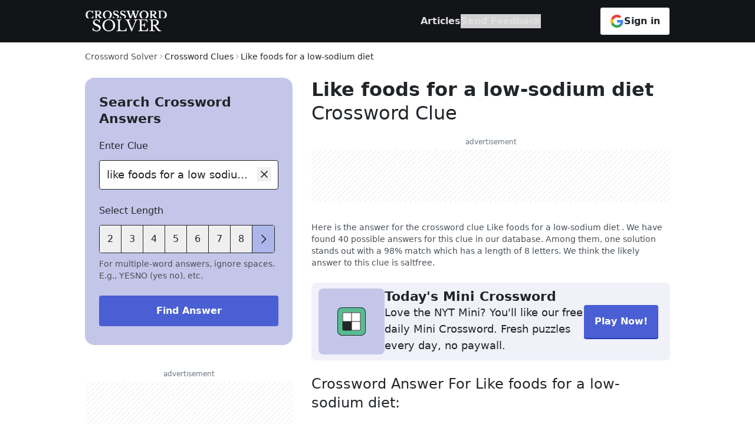

--- FILE ---
content_type: text/html
request_url: https://crossword-solver.io/clue/like-foods-for-a-low-sodium-diet/
body_size: 36594
content:
<!DOCTYPE html>
<html lang="en">
	<head>
		<meta charset="utf-8" />

		<link
			rel="apple-touch-icon"
			sizes="57x57"
			href="../../favicon/apple-icon-57x57.png"
		/>
		<link
			rel="apple-touch-icon"
			sizes="60x60"
			href="../../favicon/apple-icon-60x60.png"
		/>
		<link
			rel="apple-touch-icon"
			sizes="72x72"
			href="../../favicon/apple-icon-72x72.png"
		/>
		<link
			rel="apple-touch-icon"
			sizes="76x76"
			href="../../favicon/apple-icon-76x76.png"
		/>
		<link
			rel="apple-touch-icon"
			sizes="114x114"
			href="../../favicon/apple-icon-114x114.png"
		/>
		<link
			rel="apple-touch-icon"
			sizes="120x120"
			href="../../favicon/apple-icon-120x120.png"
		/>
		<link
			rel="apple-touch-icon"
			sizes="144x144"
			href="../../favicon/apple-icon-144x144.png"
		/>
		<link
			rel="apple-touch-icon"
			sizes="152x152"
			href="../../favicon/apple-icon-152x152.png"
		/>
		<link
			rel="apple-touch-icon"
			sizes="180x180"
			href="../../favicon/apple-icon-180x180.png"
		/>
		<link
			rel="icon"
			type="image/png"
			sizes="192x192"
			href="../../favicon/android-icon-192x192.png"
		/>
		<link
			rel="icon"
			type="image/png"
			sizes="32x32"
			href="../../favicon/favicon-32x32.png"
		/>
		<link
			rel="icon"
			type="image/png"
			sizes="96x96"
			href="../../favicon/favicon-96x96.png"
		/>
		<link
			rel="icon"
			type="image/png"
			sizes="16x16"
			href="../../favicon/favicon-16x16.png"
		/>
		<link rel="icon" href="../../favicon/favicon.ico" sizes="any" />
		<link rel="icon" href="../../favicon/favicon.svg" type="image/svg+xml" />
		<link rel="manifest" href="../../manifest.json" />
		<meta name="msapplication-TileColor" content="#ffffff" />
		<meta name="msapplication-TileImage" content="../../favicon/ms-icon-144x144.png" />
		<meta name="theme-color" content="#ffffff" />

		<meta name="viewport" content="width=device-width" />

		<!-- Page meta goes first -->
		
		<link href="../../_app/immutable/assets/TextInput.DzWMhWDT.css" rel="stylesheet">
		<link href="../../_app/immutable/assets/0.BB5r3tE4.css" rel="stylesheet">
		<link href="../../_app/immutable/assets/Breadcrumb.DPVzTqvf.css" rel="stylesheet">
		<link href="../../_app/immutable/assets/PageMeta.CYQ73QXG.css" rel="stylesheet">
		<link href="../../_app/immutable/assets/SmartBanner.DKRiYEmE.css" rel="stylesheet">
		<link href="../../_app/immutable/assets/5.EMu94wAu.css" rel="stylesheet"><title>Like foods for a low-sodium diet - Crossword Clue Answers - Crossword Solver</title><!-- HEAD_svelte-unnvxz_START --><meta name="description" content="Here is the answer for the crossword clue Like foods for a low-sodium diet. We have found 40 possible answers for this clue in our database."><link rel="canonical" href="https://crossword-solver.io/clue/like-foods-for-a-low-sodium-diet/"><meta itemprop="name" content="Like foods for a low-sodium diet - Crossword Clue Answers - Crossword Solver"><meta itemprop="description" content="Here is the answer for the crossword clue Like foods for a low-sodium diet. We have found 40 possible answers for this clue in our database."><meta name="twitter:card" content="summary_large_image"><meta property="og:title" content="Like foods for a low-sodium diet Crossword Clue"> <meta name="twitter:title" content="Like foods for a low-sodium diet Crossword Clue"><meta property="og:url" content="https://crossword-solver.io/clue/like-foods-for-a-low-sodium-diet/"><meta property="og:description" content="Like foods for a low-sodium diet Crossword Clue Answers. Find the latest crossword clues from New York Times Crosswords, LA Times Crosswords and many more"> <meta name="twitter:description" content="Like foods for a low-sodium diet Crossword Clue Answers. Find the latest crossword clues from New York Times Crosswords, LA Times Crosswords and many more"><meta property="og:type" content="article"><meta property="og:image" content="https://api.crossword-solver.io/v1/clue-image/Like%20foods%20for%20a%20low-sodium%20diet"><!-- HTML_TAG_START --><script type="application/ld+json">{"@context":"https://schema.org","@type":"Article","headline":"Like foods for a low-sodium diet","keywords":"Like foods for a low sodium diet crossword clue, Like foods for a low sodium diet crossword","author":[{"@type":"Organization","name":"CrosswordSolver IO"}]}</script><!-- HTML_TAG_END --><!-- HTML_TAG_START --><script type="application/ld+json">{"@context":"https://schema.org","@type":"FAQPage","mainEntity":[{"@type":"Question","name":"What are the top solutions for Like foods for a low-sodium diet?","acceptedAnswer":{"@type":"Answer","text":"We found 40 solutions for Like foods for a low-sodium diet. The top solutions are determined by popularity, ratings and frequency of searches. The most likely answer for the clue is SALTFREE."}},{"@type":"Question","name":"How many solutions does Like foods for a low-sodium diet have?","acceptedAnswer":{"@type":"Answer","text":"With crossword-solver.io you will find 40 solutions. We use historic puzzles to find the best matches for your question. We add many new clues on a daily basis."}},{"@type":"Question","name":"How can I find a solution for Like foods for a low-sodium diet?","acceptedAnswer":{"@type":"Answer","text":"With our crossword solver search engine you have access to over 7 million clues. You can narrow down the possible answers by specifying the number of letters it contains. We found more than 40 answers for Like foods for a low-sodium diet."}}]}</script><!-- HTML_TAG_END --><!-- HTML_TAG_START --><script type="application/ld+json">{"@context":"https://schema.org","@type":"BreadcrumbList","itemListElement":[{"@type":"ListItem","name":"Like foods for a low sodium diet","position":1}]}</script><!-- HTML_TAG_END --><!-- HTML_TAG_START --><script type="application/json" id="visitClues">{"_data":"[base64]"}</script><!-- HTML_TAG_END --><meta name="google-site-verification" content="WIlS9pdaQobpgW9Wxj36wuoxvMan3iyL2y_oyfvWAaU"><!-- HEAD_svelte-unnvxz_END --><!-- HEAD_svelte-ob81tb_START --><link rel="dns-prefetch" href="https://a.pub.network"><link rel="dns-prefetch" href="https://googletagservices.com"><link rel="dns-prefetch" href="https://securepubads.g.doubleclick.net"><link rel="stylesheet" href="https://a.pub.network/crossword-solver-io/cls.css"><!-- HEAD_svelte-ob81tb_END --><!-- HEAD_svelte-128eubs_START --><script data-version="2.29.0">window.__APP_VERSION__ = document.currentScript.dataset.version;</script><!-- HEAD_svelte-128eubs_END -->

		<!--	defined this globally to be able to use outside the svelte code -->
		<script>
			function getPageTypeAndSection() {
				const pathname = window.location.pathname;
				let pageType;
				let section;

				if (pathname === '/') {
					pageType = 'home_page';
					section = 'home';
				} else if (pathname.startsWith('/clue/')) {
					pageType = 'clue_page';
					section = 'clue';
				} else {
					pageType = 'other';
					section = 'other';
				}
				return { pageType, section };
			}
		</script>

		<script>
			window.dataLayer = window.dataLayer || [];
			function gtag() {
				dataLayer.push(arguments);
			}

			// Default consent to 'denied' for EU and UK.
			gtag('consent', 'default', {
				ad_storage: 'denied',
				ad_user_data: 'denied',
				ad_personalization: 'denied',
				analytics_storage: 'denied',
				region: [
					'AT',
					'BE',
					'BG',
					'HR',
					'CY',
					'CZ',
					'DK',
					'EE',
					'FI',
					'FR',
					'DE',
					'GR',
					'HU',
					'IE',
					'IT',
					'LV',
					'LT',
					'LU',
					'MT',
					'NL',
					'PL',
					'PT',
					'RO',
					'SK',
					'SI',
					'ES',
					'SE',
					'GB'
				],
				wait_for_update: 500
			});

			// Default consent to 'granted' for rest of the world.
			gtag('consent', 'default', {
				ad_storage: 'granted',
				ad_user_data: 'granted',
				ad_personalization: 'granted',
				analytics_storage: 'granted',
				wait_for_update: 500
			});
		</script>

		<!-- Google Analytics 4 -->
		<script async src="https://www.googletagmanager.com/gtag/js?id=G-FWK0SMJTQJ"></script>
		<script id="gtag-init">
			window.dataLayer = window.dataLayer || [];
			function gtag() {
				dataLayer.push(arguments);
			}
			gtag('config', 'G-FWK0SMJTQJ', { send_page_view: false });
			gtag('js', new Date());
			gtag('event', 'page_view', {
				page_location: window.location?.href,
				page_type: window.getPageTypeAndSection().pageType,
				section: window.getPageTypeAndSection().section,
				send_to: 'G-FWK0SMJTQJ',
				bucket: window.__CLIQ_BUCKET,
				version: window.__APP_VERSION__,
				prev_page: window.frames.top.document.referrer,
				experiments: '[]'
			});
		</script>

		<!-- Hotjar Tracking Code for https://crossword-solver.io/ -->
		<script>
			(function (h, o, t, j, a, r) {
				h.hj =
					h.hj ||
					function () {
						(h.hj.q = h.hj.q || []).push(arguments);
					};
				h._hjSettings = { hjid: 3566505, hjsv: 6 };
				a = o.getElementsByTagName('head')[0];
				r = o.createElement('script');
				r.async = 1;
				r.src = t + h._hjSettings.hjid + j + h._hjSettings.hjsv;
				a.appendChild(r);
			})(window, document, 'https://static.hotjar.com/c/hotjar-', '.js?sv=');
		</script>

		<!-- DataDog RUM -->
		<script>
			(function (h, o, u, n, d) {
				h = h[d] = h[d] || {
					q: [],
					onReady: function (c) {
						h.q.push(c);
					}
				};
				d = o.createElement(u);
				d.async = 1;
				d.src = n;
				n = o.getElementsByTagName(u)[0];
				n.parentNode.insertBefore(d, n);
			})(
				window,
				document,
				'script',
				'https://www.datadoghq-browser-agent.com/us1/v4/datadog-rum.js',
				'DD_RUM'
			);
			window.DD_RUM.onReady(function () {
				window.DD_RUM.init({
					clientToken: 'pubec6d81f006838d8a4172ab36f3866696',
					applicationId: '49bc1f89-e2f1-4cca-9046-12a6df253706',
					site: 'datadoghq.com',
					service: 'crossword-solver-svelte',
					env: 'production',
					version: window.__APP_VERSION__,
					sessionSampleRate: 0.1,
					sessionReplaySampleRate: 20,
					trackUserInteractions: true,
					trackResources: true,
					trackLongTasks: true,
					defaultPrivacyLevel: 'allow'
				});

				window.DD_RUM.startSessionReplayRecording();
			});
		</script>
	</head>

	<body data-sveltekit-reload>
		<div style="display: contents">   <header data-location="Header" class="bg-powdered-granite lg:bg-eerie-black z-30"><nav class="responsive-container mt-3 lg:mt-0 grid lg:gap-10 xl:gap-[260px] 2xl:gap-[308px] text-white items-center svelte-1k7lr8"><button class="flex items-center justify-center lg:hidden w-12 h-12 -ml-3 text-black" aria-label="open mobile navigation"><svg width="24px" height="24px" viewBox="0 0 24 24" version="1.1" xmlns="http://www.w3.org/2000/svg" xmlns:xlink="http://www.w3.org/1999/xlink"><path d="M3,4.5 L21,4.5 L21,6 L3,6 Z M3,18 L21,18 L21,19.5 L3,19.5 Z M3,9 L21,9 L21,10.5 L3,10.5 Z M3,13.5 L21,13.5 L21,15 L3,15 Z" fill="currentColor"></path></svg></button> <a href="" aria-label="Crossword Solver" class="lg:my-[17px] w-[140px] h-[38px] block"><picture data-svelte-h="svelte-1rqrt44"><source width="140" height="38" srcset="/_app/immutable/assets/Logo-mobile.uQkl-Y-s.svg" media="(max-width: 1023px)"> <img width="140" height="38" src="/_app/immutable/assets/Logo-header-desktop.DDYUi1fL.svg" alt="Crossword Solver logo"></picture></a>  <div class="flex justify-end h-full"><ul class="nav-list lg:gap-[100px] lg:mr-[100px] lg:justify-end transform transition-transform duration-300 -translate-x-full lg:transition-none lg:translate-x-0 false svelte-1k7lr8"><div class="px-1 py-2 lg:hidden -ml-3 w-full"><button class="flex items-center justify-center h-12 w-12 text-[#000]" aria-label="close mobile navigation"><svg class="h-6 w-6 transform rotate-180" width="16px" height="16px" viewBox="0 0 16 16" version="1.1" xmlns="http://www.w3.org/2000/svg" xmlns:xlink="http://www.w3.org/1999/xlink"><title>arrow-right</title><g id="arrow-right" stroke="none" stroke-width="1" fill="none" fill-rule="evenodd"><rect id="Rectangle" x="0" y="0" width="16" height="16"></rect><polygon id="Fill" fill="currentColor" points="9 3 8.285 3.6965 12.075 7.5 2 7.5 2 8.5 12.075 8.5 8.285 12.2865 9 13 14 8"></polygon></g></svg></button></div> <li class="nav-list-item svelte-1k7lr8" data-desktop="hide"><a class="nav-item" href=""><p class="nav-text" data-svelte-h="svelte-1ylmuqx">Crossword Solver</p> <svg class="h-6 w-6" width="20px" height="20px" viewBox="0 0 20 20" version="1.1" xmlns="http://www.w3.org/2000/svg" xmlns:xlink="http://www.w3.org/1999/xlink"><title>Home</title><path d="M10.3826875,1.383625 C10.1544281,1.20550529 9.83425935,1.20550529 9.606,1.383625 L0.625,8.387125 L1.4016875,9.3694375 L2.5,8.5130625 L2.5,16.25 C2.5014097,16.9397712 3.06022882,17.4985903 3.75,17.5 L16.25,17.5 C16.9398281,17.4987273 17.4987273,16.9398281 17.5,16.25 L17.5,8.51875 L18.5983125,9.375 L19.375,8.392625 L10.3826875,1.383625 Z M11.25,16.25 L8.75,16.25 L8.75,11.25 L11.25,11.25 L11.25,16.25 Z M12.5,16.25 L12.5,11.25 C12.4992078,10.5599725 11.9400275,10.0007922 11.25,10 L8.75,10 C8.05992967,10.000689 7.50068904,10.5599297 7.5,11.25 L7.5,16.25 L3.75,16.25 L3.75,7.5384375 L10,2.6696875 L16.25,7.545 L16.25,16.25 L12.5,16.25 Z" fill="currentColor"></path></svg></a></li>  <li class="nav-list-item"><a class="nav-item" href="/articles/"><p class="nav-text" data-svelte-h="svelte-19ci1et">Articles</p></a> <hr class="nav-bottom-line"></li> <li class="nav-list-item svelte-1k7lr8" data-mobile="hide"><button class="nav-item" data-svelte-h="svelte-16i1at4"><p class="nav-text">Send Feedback</p></button></li> <section class="text-washed-black w-full lg:hidden flex-grow"><hr class="ml-4 my-5 w-full text-cultured"> <ul class="ml-4"><li class="link not-last:mb-3"><a href="/contact/" class="text-base hover:underline">Contact Us</a> </li><li class="link not-last:mb-3"><a href="/terms/" class="text-base hover:underline">Terms of Use</a> </li><li class="link not-last:mb-3"><a href="/privacy/" class="text-base hover:underline">Privacy Policy</a> </li></ul> <hr class="ml-4 my-5 w-full text-cultured lg:hidden"> <div class="px-12 flex flex-col items-center text-center text-sm"><h2 class="mb-2 uppercase font-bold tracking-[1px]" data-svelte-h="svelte-1xnqbgc">Feedback</h2> <p class="mb-4" data-svelte-h="svelte-rbsphq">Do you have suggestions or want to report a missing word?</p> <button class="px-6 py-3 flex items-center gap-2 text-base font-bold text-white bg-savoy-blue hover:bg-denim-blue rounded mb-5"><span data-svelte-h="svelte-12vhd3l">Send Feedback</span> <svg class="h-6 w-6" width="16px" height="16px" viewBox="0 0 16 16" version="1.1" xmlns="http://www.w3.org/2000/svg" xmlns:xlink="http://www.w3.org/1999/xlink"><title>arrow-right</title><g id="arrow-right" stroke="none" stroke-width="1" fill="none" fill-rule="evenodd"><rect id="Rectangle" x="0" y="0" width="16" height="16"></rect><polygon id="Fill" fill="currentColor" points="9 3 8.285 3.6965 12.075 7.5 2 7.5 2 8.5 12.075 8.5 8.285 12.2865 9 13 14 8"></polygon></g></svg></button> <button data-skip-track class="px-4 py-[11px] flex justify-center items-center gap-3 bg-white font-bold rounded-[0.25rem] border border-cws-black-700 hover:opacity-95 shrink-0 w-full text-base self-center"><svg width="24px" height="24px" viewBox="0 0 24 24" version="1.1" xmlns="http://www.w3.org/2000/svg" xmlns:xlink="http://www.w3.org/1999/xlink"><g stroke="none" stroke-width="1" fill="none" fill-rule="evenodd"><g transform="translate(-1507, -17900)"><g transform="translate(1507, 17900)"><rect x="0" y="0" width="24" height="24"></rect><path d="M22.56,12.25 C22.56,11.47 22.49,10.72 22.36,10 L12,10 L12,14.26 L17.92,14.26 C17.66,15.63 16.88,16.79 15.71,17.57 L15.71,20.34 L19.28,20.34 C21.36,18.42 22.56,15.6 22.56,12.25 L22.56,12.25 Z" fill="#4285F4" fill-rule="nonzero"></path><path d="M12,23 C14.97,23 17.46,22.02 19.28,20.34 L15.71,17.57 C14.73,18.23 13.48,18.63 12,18.63 C9.14,18.63 6.71,16.7 5.84,14.1 L2.18,14.1 L2.18,16.94 C3.99,20.53 7.7,23 12,23 Z" fill="#34A853" fill-rule="nonzero"></path><path d="M5.84,14.09 C5.62,13.43 5.49,12.73 5.49,12 C5.49,11.27 5.62,10.57 5.84,9.91 L5.84,7.07 L2.18,7.07 C1.43,8.55 1,10.22 1,12 C1,13.78 1.43,15.45 2.18,16.93 L5.03,14.71 L5.84,14.09 Z" fill="#FBBC05" fill-rule="nonzero"></path><path d="M12,5.38 C13.62,5.38 15.06,5.94 16.21,7.02 L19.36,3.87 C17.45,2.09 14.97,1 12,1 C7.7,1 3.99,3.47 2.18,7.07 L5.84,9.91 C6.71,7.31 9.14,5.38 12,5.38 Z" fill="#EA4335" fill-rule="nonzero"></path><polygon points="1 1 23 1 23 23 1 23"></polygon></g></g></g></svg> <span class="text-cws-black-700">Sign in</span></button></div></section> <p class="px-8 mt-8 mb-[112px] text-sm text-cws-gray-900 text-center lg:hidden">© 2020 - 2026 Copyright: crossword-solver.io</p></ul> <button data-skip-track class="px-4 py-[11px] flex justify-center items-center gap-3 bg-white font-bold rounded-[0.25rem] border border-cws-black-700 hover:opacity-95 shrink-0 hidden lg:flex self-center"><svg width="24px" height="24px" viewBox="0 0 24 24" version="1.1" xmlns="http://www.w3.org/2000/svg" xmlns:xlink="http://www.w3.org/1999/xlink"><g stroke="none" stroke-width="1" fill="none" fill-rule="evenodd"><g transform="translate(-1507, -17900)"><g transform="translate(1507, 17900)"><rect x="0" y="0" width="24" height="24"></rect><path d="M22.56,12.25 C22.56,11.47 22.49,10.72 22.36,10 L12,10 L12,14.26 L17.92,14.26 C17.66,15.63 16.88,16.79 15.71,17.57 L15.71,20.34 L19.28,20.34 C21.36,18.42 22.56,15.6 22.56,12.25 L22.56,12.25 Z" fill="#4285F4" fill-rule="nonzero"></path><path d="M12,23 C14.97,23 17.46,22.02 19.28,20.34 L15.71,17.57 C14.73,18.23 13.48,18.63 12,18.63 C9.14,18.63 6.71,16.7 5.84,14.1 L2.18,14.1 L2.18,16.94 C3.99,20.53 7.7,23 12,23 Z" fill="#34A853" fill-rule="nonzero"></path><path d="M5.84,14.09 C5.62,13.43 5.49,12.73 5.49,12 C5.49,11.27 5.62,10.57 5.84,9.91 L5.84,7.07 L2.18,7.07 C1.43,8.55 1,10.22 1,12 C1,13.78 1.43,15.45 2.18,16.93 L5.03,14.71 L5.84,14.09 Z" fill="#FBBC05" fill-rule="nonzero"></path><path d="M12,5.38 C13.62,5.38 15.06,5.94 16.21,7.02 L19.36,3.87 C17.45,2.09 14.97,1 12,1 C7.7,1 3.99,3.47 2.18,7.07 L5.84,9.91 C6.71,7.31 9.14,5.38 12,5.38 Z" fill="#EA4335" fill-rule="nonzero"></path><polygon points="1 1 23 1 23 23 1 23"></polygon></g></g></g></svg> <span class="text-cws-black-700">Sign in</span></button> <button data-skip-track class="-mr-3 h-12 w-12 flex justify-center items-center lg:hidden"><svg class="" width="32px" height="32px" viewBox="0 0 32 32" version="1.1" xmlns="http://www.w3.org/2000/svg" xmlns:xlink="http://www.w3.org/1999/xlink"><g stroke="none" stroke-width="1" fill="none" fill-rule="evenodd"><g transform="translate(-1205, -17900)"><g transform="translate(1205, 17900)"><rect x="0" y="0" width="32" height="32"></rect><path d="M16,2 C23.7319865,2 30,8.2680135 30,16 C30,23.7319865 23.7319865,30 16,30 C8.2680135,30 2,23.7319865 2,16 C2,8.2680135 8.2680135,2 16,2 Z M18.25,20 L13.75,20 C11.6789322,20 10,21.6789322 10,23.75 L10.0006663,26.9688953 C11.7815026,27.9449772 13.825935,28.5 16,28.5 C18.1744755,28.5 20.2192695,27.9447676 22.0003424,26.9683424 L22,23.75 C22,21.6789322 20.3210678,20 18.25,20 Z M16,3.5 C9.09644063,3.5 3.5,9.09644063 3.5,16 C3.5,20.0895816 5.46391884,23.7204655 8.50008256,26.0009775 L8.5,23.75 C8.5,20.8505051 10.8505051,18.5 13.75,18.5 L18.25,18.5 C21.1494949,18.5 23.5,20.8505051 23.5,23.75 L23.5009195,26.0002247 C26.5365133,23.7196665 28.5,20.0891317 28.5,16 C28.5,9.09644063 22.9035594,3.5 16,3.5 Z M16,6.5 C17.3923866,6.5 18.7277446,7.05312341 19.7123106,8.0376894 C20.6968766,9.02225539 21.25,10.3576134 21.25,11.75 C21.25,14.6494949 18.8994949,17 16,17 C13.1005051,17 10.75,14.6494949 10.75,11.75 C10.75,8.85050506 13.1005051,6.5 16,6.5 Z M16,8 C13.9289322,8 12.25,9.67893219 12.25,11.75 C12.25,13.8210678 13.9289322,15.5 16,15.5 C18.0710678,15.5 19.75,13.8210678 19.75,11.75 C19.75,9.67893219 18.0710678,8 16,8 Z" fill="#212529" fill-rule="nonzero"></path></g></g></g></svg></button></div></nav> </header>  <div class="sticky top-0 z-10 w-full rounded-b-[20px] bg-powdered-granite py-2 lg:hidden"><div class="responsive-container"> <div class="relative w-full"><input id="text-input_1136" class="h-12 cursor-pointer rounded border border-washed-black svelte-1sreco0" type="text" placeholder="Search by given clue" readonly title="Search by given clue" data-event="" value="like foods for a low sodium diet"> <div class="input-controls mr-3 absolute right-0 top-3 false"><span aria-label="search"><svg width="24px" height="24px" viewBox="0 0 24 24" version="1.1" xmlns="http://www.w3.org/2000/svg" xmlns:xlink="http://www.w3.org/1999/xlink"><path d="M21.75,20.689425 L16.085925,15.02535 C18.9133336,11.6309352 18.5707781,6.61300919 15.3083015,3.63432866 C12.0458249,0.655648126 7.01751807,0.769911934 3.893715,3.893715 C0.769911934,7.01751807 0.655648126,12.0458249 3.63432866,15.3083015 C6.61300919,18.5707781 11.6309352,18.9133336 15.02535,16.085925 L20.689425,21.75 L21.75,20.689425 Z M3,9.75 C3,6.02207794 6.02207794,3 9.75,3 C13.4779221,3 16.5,6.02207794 16.5,9.75 C16.5,13.4779221 13.4779221,16.5 9.75,16.5 C6.02379137,16.4958667 3.00413335,13.4762086 3,9.75 Z" fill="currentColor"></path></svg></span></div></div> </div></div>    <div class="adverts relative isolate overflow-hidden  hidden sticky left-0 bottom-0 bg-white  svelte-1xl07co" data-testid="crossword-solver-io_adhesion-ad-slot"><div class="pb-1 text-center text-xs w-full leading-[18px] text-pompeii-ash">advertisement</div> <button class="absolute right-0 top-0" data-testid="close-button" aria-label="close ad"><svg class="" width="32px" height="32px" viewBox="0 0 32 32" version="1.1" xmlns="http://www.w3.org/2000/svg" xmlns:xlink="http://www.w3.org/1999/xlink"><g transform="translate(-1550, -4217)" fill="#ADB5BD" fill-rule="nonzero"><path d="M1566,4217 C1574.83656,4217 1582,4224.16344 1582,4233 C1582,4241.83656 1574.83656,4249 1566,4249 C1557.16344,4249 1550,4241.83656 1550,4233 C1550,4224.16344 1557.16344,4217 1566,4217 Z M1566,4218 C1557.71573,4218 1551,4224.71573 1551,4233 C1551,4241.28427 1557.71573,4248 1566,4248 C1574.28427,4248 1581,4241.28427 1581,4233 C1581,4224.71573 1574.28427,4218 1566,4218 Z M1570.125,4228 L1571,4228.875 L1566.875,4233 L1571,4237.125 L1570.125,4238 L1566,4233.875 L1561.875,4238 L1561,4237.125 L1565.125,4233 L1561,4228.875 L1561.875,4228 L1566,4232.125 L1570.125,4228 Z" id="icon_cross_ad_32px"></path></g></svg></button> <div class="relative flex max-w-full items-center justify-center mx-auto overflow-hidden max-w-[320px] h-[50px] lg:max-w-auto lg:w-full lg:h-[90px] svelte-1xl07co"><div class="placeholder absolute w-full h-full svelte-1xl07co"></div> </div> </div> <main class="responsive-container mb-8 w-full flex-grow lg:mb-[120px]"><nav aria-label="breadcrumb" data-location="Breadcrumbs" class="mt-4 mb-4 lg:mt-3 lg:mb-6 overflow-x-auto no-scrollbar whitespace-nowrap svelte-1tl1fpg"><ol class="flex items-center gap-2"><li><a href="" aria-label="route-link" class="text-sm text-seared-grey capitalize hover:underline">Crossword Solver</a></li> <li><svg class="w-3 h-3 -rotate-90 text-pewter-blue" width="16px" height="16px" viewBox="0 0 16 16" version="1.1" xmlns="http://www.w3.org/2000/svg" xmlns:xlink="http://www.w3.org/1999/xlink"><polygon fill="currentColor" points="8 11 3 6 3.7 5.3 8 9.6 12.3 5.3 13 6"></polygon></svg></li> <li class="flex"><span aria-current="page" class="text-sm text-washed-black">Crossword Clues </span> </li><li><svg class="w-3 h-3 -rotate-90 text-pewter-blue" width="16px" height="16px" viewBox="0 0 16 16" version="1.1" xmlns="http://www.w3.org/2000/svg" xmlns:xlink="http://www.w3.org/1999/xlink"><polygon fill="currentColor" points="8 11 3 6 3.7 5.3 8 9.6 12.3 5.3 13 6"></polygon></svg></li> <li class="flex"><span aria-current="page" class="text-sm text-washed-black">Like foods for a low-sodium diet </span> </li></ol> </nav> <section class="grid grid-cols-1 grid-rows-[min-content_1fr] lg:grid-cols-[min-content_1fr] lg:gap-x-8 2xl:gap-x-20"><section data-nosnippet class="hidden inset-0 bg-alpine-goat lg:bg-[transparent] z-30 lg:z-10 lg:self-start lg:block lg:relative lg:w-[22rem] xl:w-[23rem]" data-location="SearchBox"> <div class="mb-4 bg-powdered-granite rounded-b-[20px] lg:hidden"><div class="responsive-container grid grid-cols-[0.5fr_auto] items-center"><button class="-ml-4 h-12 w-12 flex items-center justify-center" aria-label="Close search modal"><svg width="24px" height="24px" viewBox="0 0 24 24" version="1.1" xmlns="http://www.w3.org/2000/svg" xmlns:xlink="http://www.w3.org/1999/xlink"><polygon fill="currentColor" points="10.5 19.5 11.5575 18.4425 5.8725 12.75 21 12.75 21 11.25 5.8725 11.25 11.5575 5.5575 10.5 4.5 3 12"></polygon></svg></button> <h2 class="my-4 text-[22px] leading-8 font-bold" data-svelte-h="svelte-1qlcmoj">Search Answers</h2></div></div> <div class="responsive-container lg:px-6 xl:px-8 lg:py-7 lg:pb-8 lg:bg-powdered-granite lg:rounded-2xl"> <h2 class="hidden mb-5 text-[22px] leading-7 font-bold lg:block" data-svelte-h="svelte-m3gris">Search Crossword Answers</h2> <form aria-label="searchbox" action=""><label for="text-input_1137" class="text-base mb-3 block">Enter Clue</label> <div class="relative w-full"><input id="text-input_1137" class="border-washed-black border-[1px] focus:border-bailey-bells focus:shadow-[#888AD3_0px_0px_0px_1px_inset] rounded svelte-1sreco0" type="text" placeholder="e.g. japanese farewell"  title="e.g. japanese farewell" data-event="Enter Clue" value="like foods for a low sodium diet"> <div class="input-controls mr-3 absolute right-0 top-3 false"><button type="button" aria-label="clear"><svg class="" width="24px" height="24px" viewBox="0 0 24 24" version="1.1" xmlns="http://www.w3.org/2000/svg" xmlns:xlink="http://www.w3.org/1999/xlink"><polygon fill="currentColor" points="18 7.05 16.95 6 12 10.95 7.05 6 6 7.05 10.95 12 6 16.95 7.05 18 12 13.05 16.95 18 18 16.95 13.05 12"></polygon></svg></button></div></div>  <div class="mt-6"><p class="text-base mb-3 block" data-svelte-h="svelte-bltugm">Select Length</p> <section class="mb-2 relative"> <div class="flex absolute top-0 left-0 border border-washed-black rounded bg-white overflow-hidden"> <button type="button" class="control right-0 svelte-4urioj" aria-label="previous lengths"><svg class="-rotate-90" width="24px" height="24px" viewBox="0 0 16 16" version="1.1" xmlns="http://www.w3.org/2000/svg" xmlns:xlink="http://www.w3.org/1999/xlink"><polygon fill="currentColor" points="8 11 3 6 3.7 5.3 8 9.6 12.3 5.3 13 6"></polygon></svg></button> <button type="button" aria-label="lengthButton" class="undefined text-base flex flex-shrink-0 items-center justify-center h-[46px] w-[46px] lg:w-[37px] not-last:border-r border-washed-black hover:bg-cws-blue-100 transition-colors">2</button><button type="button" aria-label="lengthButton" class="undefined text-base flex flex-shrink-0 items-center justify-center h-[46px] w-[46px] lg:w-[37px] not-last:border-r border-washed-black hover:bg-cws-blue-100 transition-colors">3</button><button type="button" aria-label="lengthButton" class="undefined text-base flex flex-shrink-0 items-center justify-center h-[46px] w-[46px] lg:w-[37px] not-last:border-r border-washed-black hover:bg-cws-blue-100 transition-colors">4</button><button type="button" aria-label="lengthButton" class="undefined text-base flex flex-shrink-0 items-center justify-center h-[46px] w-[46px] lg:w-[37px] not-last:border-r border-washed-black hover:bg-cws-blue-100 transition-colors">5</button><button type="button" aria-label="lengthButton" class="undefined text-base flex flex-shrink-0 items-center justify-center h-[46px] w-[46px] lg:w-[37px] not-last:border-r border-washed-black hover:bg-cws-blue-100 transition-colors">6</button><button type="button" aria-label="lengthButton" class="undefined text-base flex flex-shrink-0 items-center justify-center h-[46px] w-[46px] lg:w-[37px] not-last:border-r border-washed-black hover:bg-cws-blue-100 transition-colors">7</button><button type="button" aria-label="lengthButton" class="undefined text-base flex flex-shrink-0 items-center justify-center h-[46px] w-[46px] lg:w-[37px] not-last:border-r border-washed-black hover:bg-cws-blue-100 transition-colors">8</button><button type="button" aria-label="lengthButton" class="undefined text-base flex flex-shrink-0 items-center justify-center h-[46px] w-[46px] lg:w-[37px] not-last:border-r border-washed-black hover:bg-cws-blue-100 transition-colors">9</button></div>  <div class="flex opacity-20 border invisible"><button type="button" class="length-number text-base flex flex-shrink-0 items-center justify-center h-[46px] w-[46px] lg:w-[37px] not-last:border-r border-washed-black hover:bg-cws-blue-100 transition-colors">2</button><button type="button" class="length-number text-base flex flex-shrink-0 items-center justify-center h-[46px] w-[46px] lg:w-[37px] not-last:border-r border-washed-black hover:bg-cws-blue-100 transition-colors">3</button><button type="button" class="length-number text-base flex flex-shrink-0 items-center justify-center h-[46px] w-[46px] lg:w-[37px] not-last:border-r border-washed-black hover:bg-cws-blue-100 transition-colors">4</button><button type="button" class="length-number text-base flex flex-shrink-0 items-center justify-center h-[46px] w-[46px] lg:w-[37px] not-last:border-r border-washed-black hover:bg-cws-blue-100 transition-colors">5</button><button type="button" class="length-number text-base flex flex-shrink-0 items-center justify-center h-[46px] w-[46px] lg:w-[37px] not-last:border-r border-washed-black hover:bg-cws-blue-100 transition-colors">6</button><button type="button" class="length-number text-base flex flex-shrink-0 items-center justify-center h-[46px] w-[46px] lg:w-[37px] not-last:border-r border-washed-black hover:bg-cws-blue-100 transition-colors">7</button><button type="button" class="length-number text-base flex flex-shrink-0 items-center justify-center h-[46px] w-[46px] lg:w-[37px] not-last:border-r border-washed-black hover:bg-cws-blue-100 transition-colors">8</button><button type="button" class="length-number text-base flex flex-shrink-0 items-center justify-center h-[46px] w-[46px] lg:w-[37px] not-last:border-r border-washed-black hover:bg-cws-blue-100 transition-colors">9</button><button type="button" class="length-number text-base flex flex-shrink-0 items-center justify-center h-[46px] w-[46px] lg:w-[37px] not-last:border-r border-washed-black hover:bg-cws-blue-100 transition-colors">10</button><button type="button" class="length-number text-base flex flex-shrink-0 items-center justify-center h-[46px] w-[46px] lg:w-[37px] not-last:border-r border-washed-black hover:bg-cws-blue-100 transition-colors">11</button><button type="button" class="length-number text-base flex flex-shrink-0 items-center justify-center h-[46px] w-[46px] lg:w-[37px] not-last:border-r border-washed-black hover:bg-cws-blue-100 transition-colors">12</button><button type="button" class="length-number text-base flex flex-shrink-0 items-center justify-center h-[46px] w-[46px] lg:w-[37px] not-last:border-r border-washed-black hover:bg-cws-blue-100 transition-colors">13</button><button type="button" class="length-number text-base flex flex-shrink-0 items-center justify-center h-[46px] w-[46px] lg:w-[37px] not-last:border-r border-washed-black hover:bg-cws-blue-100 transition-colors">14</button><button type="button" class="length-number text-base flex flex-shrink-0 items-center justify-center h-[46px] w-[46px] lg:w-[37px] not-last:border-r border-washed-black hover:bg-cws-blue-100 transition-colors">15</button></div></section> <p class="text-sm text-seared-grey" data-svelte-h="svelte-h8l0u1">For multiple-word answers, ignore spaces. E.g., YESNO (yes no), etc.
</p></div> <button type="submit" class="mt-6 px-6 py-3.5 w-full text-base font-bold text-white bg-savoy-blue hover:bg-denim-blue rounded transition-colors" data-svelte-h="svelte-11wv4bn">Find Answer</button> </form></div> <div class="adverts relative isolate overflow-hidden mt-10  bg-white  svelte-1xl07co" data-testid="crossword-solver-io_left_rail-ad-slot"><div class="pb-1 text-center text-xs w-full leading-[18px] text-pompeii-ash">advertisement</div>  <div class="relative flex max-w-full items-center justify-center mx-auto overflow-hidden max-w-[300px] h-[600px] svelte-1xl07co"><div class="placeholder absolute w-full h-full svelte-1xl07co"></div> <div data-testid="ad-slot-wrapper" id="crossword-solver-io_left_rail" class="flex w-full max-w-full justify-center z-10 max-w-[300px] h-[600px]"></div></div> </div></section> <div class="min-w-0 max-w-full overflow-hidden lg:row-span-2"><h1 class="flex flex-col items-center gap-1 text-[26px] leading-8 lg:block lg:items-start lg:text-[2rem] lg:leading-10"><b class="text-center">Like foods for a low-sodium diet</b> <span class="inline text-xl/6.5 italic lg:text-[2rem] lg:not-italic lg:leading-10">Crossword Clue
					</span> </h1> <div class="adverts relative isolate overflow-hidden mt-5 hidden lg:block  bg-white  svelte-1xl07co" data-testid="crossword-solver-io_leaderboard_atf-ad-slot"><div class="pb-1 text-center text-xs w-full leading-[18px] text-pompeii-ash">advertisement</div>  <div class="relative flex max-w-full items-center justify-center mx-auto overflow-hidden h-[90px] w-auto svelte-1xl07co"><div class="placeholder absolute w-full h-full svelte-1xl07co"></div> <div data-testid="ad-slot-wrapper" id="crossword-solver-io_leaderboard_atf" class="flex w-full max-w-full justify-center z-10 h-[90px] w-auto"></div></div> </div>  <p class="text-sm text-seared-grey mt-6 lg:mt-8" data-testid="seo-copy">Here is the answer for the crossword clue Like foods for a low-sodium diet . We have found 40 possible answers for this clue in our database.
					Among them, one solution stands out with a 98% match which has a length of 8 letters. We think the likely answer to this clue is
					<span class="lowercase">SALTFREE</span>.</p> <div class="mb:pl-2.5 mx-auto my-6 flex max-w-[700px] flex-col items-center gap-3 rounded-lg bg-[#f0f1f9] px-3 py-5 md:flex-row md:gap-4 md:py-2.5 md:pr-5"><div class="hidden h-[112px] w-[112px] rounded-lg bg-[#c4c6e9] md:flex md:shrink-0 md:items-center md:justify-center"><svg width="48px" height="48px" viewBox="0 0 48 48" version="1.1" xmlns="http://www.w3.org/2000/svg" xmlns:xlink="http://www.w3.org/1999/xlink"><g stroke="none" stroke-width="1" fill="none" fill-rule="evenodd"><g transform="translate(-0.5, -0.5)"><path d="M8.5,0.5 L40.5,0.5 C44.918278,0.5 48.5,4.081722 48.5,8.5 L48.5,40.5 C48.5,44.918278 44.918278,48.5 40.5,48.5 L8.5,48.5 C4.081722,48.5 0.5,44.918278 0.5,40.5 L0.5,8.5 C0.5,4.081722 4.081722,0.5 8.5,0.5 Z" fill="#57BD91"></path><path d="M40.5,0.5 C44.918278,0.5 48.5,4.081722 48.5,8.5 L48.5,40.5 C48.5,44.918278 44.918278,48.5 40.5,48.5 L8.5,48.5 C4.081722,48.5 0.5,44.918278 0.5,40.5 L0.5,8.5 C0.5,4.081722 4.081722,0.5 8.5,0.5 L40.5,0.5 Z M40.5,1.5 L8.5,1.5 C4.63400675,1.5 1.5,4.63400675 1.5,8.5 L1.5,40.5 C1.5,44.3659932 4.63400675,47.5 8.5,47.5 L40.5,47.5 C44.3659932,47.5 47.5,44.3659932 47.5,40.5 L47.5,8.5 C47.5,4.63400675 44.3659932,1.5 40.5,1.5 Z" fill="#212529" fill-rule="nonzero"></path><path d="M40,38 C40,39.1045695 39.1045695,40 38,40 L24,40 L24,25 L9,25 L9,11 C9,9.8954305 9.8954305,9 11,9 L38,9 C39.1045695,9 40,9.8954305 40,11 L40,38 Z" fill="#FFFFFF"></path><path d="M40,38 C40,39.1045695 39.1045695,40 38,40 L11,40 C9.8954305,40 9,39.1045695 9,38 L9,11 C9,9.8954305 9.8954305,9 11,9 L38,9 C39.1045695,9 40,9.8954305 40,11 L40,38 Z M39,25 L25,25 L25,39 L38,39 C38.5522847,39 39,38.5522847 39,38 L39,25 Z M38,10 L25,10 L25,23.999 L39,23.999 L39,11 C39,10.4871642 38.6139598,10.0644928 38.1166211,10.0067277 L38,10 Z M24,10 L11,10 C10.4477153,10 10,10.4477153 10,11 L10,23.999 L24,23.999 L24,10 Z" fill="#212529" fill-rule="nonzero"></path></g></g></svg></div> <div class="text-cwd-black-700 flex flex-col gap-3 md:gap-2" data-svelte-h="svelte-1fk518d"><h3 class="text-center text-1.5xl font-bold leading-[26px] md:text-left">Today&#39;s Mini Crossword</h3> <p class="text-center text-xl leading-[26px] md:text-left md:text-lg"><span class="md:hidden">Like NYT Mini, but free. <span class="whitespace-nowrap">Forever. No playwall.</span></span> <span class="hidden md:inline">Love the NYT Mini? You&#39;ll like our free daily Mini Crossword. Fresh puzzles every day, no
				paywall.</span></p></div> <button class="flex w-64 shrink-0 items-center justify-center gap-2 rounded-[4px] bg-[#4a5fd3] py-4 text-lg font-bold leading-6 text-white shadow-[0px_2px_0px_0px_#243ab5] transition-all hover:bg-[#283aa4] active:bg-[#283aa4] md:w-[126px] md:text-base"><span class="hidden md:inline" data-svelte-h="svelte-tzbyig">Play Now!</span> <span class="md:hidden"><svg width="24px" height="24px" viewBox="0 0 24 24" version="1.1" xmlns="http://www.w3.org/2000/svg" xmlns:xlink="http://www.w3.org/1999/xlink"><g stroke="none" stroke-width="1" fill="none" fill-rule="evenodd"><g><path d="M3.33333333,0 L20.6666667,0 C22.5076158,0 24,1.49238417 24,3.33333333 L24,20.6666667 C24,22.5076158 22.5076158,24 20.6666667,24 L3.33333333,24 C1.49238417,24 0,22.5076158 0,20.6666667 L0,3.33333333 C0,1.5408302 1.41487114,0.0787879236 3.18874025,0.0030796759 L3.33333333,0 Z" fill="#57BD91"></path><path d="M20.6666667,0 C22.5076158,0 24,1.49238417 24,3.33333333 L24,20.6666667 C24,22.5076158 22.5076158,24 20.6666667,24 L3.33333333,24 C1.49238417,24 0,22.5076158 0,20.6666667 L0,3.33333333 C0,1.49238417 1.49238417,0 3.33333333,0 L20.6666667,0 Z M20.6666667,1.2 L3.33333333,1.2 C2.15512587,1.2 1.2,2.15512587 1.2,3.33333333 L1.2,20.6666667 C1.2,21.8448741 2.15512587,22.8 3.33333333,22.8 L20.6666667,22.8 C21.8448741,22.8 22.8,21.8448741 22.8,20.6666667 L22.8,3.33333333 C22.8,2.15512587 21.8448741,1.2 20.6666667,1.2 Z" fill="#212529" fill-rule="nonzero"></path><path d="M20,18.6666667 C20,19.4030463 19.4030463,20 18.6666667,20 L11.5471698,20 L11.5466667,12.4526667 L4,12.4528302 L4,5.33333333 C4,4.59695367 4.59695367,4 5.33333333,4 L18.6666667,4 C19.4030463,4 20,4.59695367 20,5.33333333 L20,18.6666667 Z" fill="#FFFFFF"></path><path d="M20,18.6666667 C20,19.4030463 19.4030463,20 18.6666667,20 L5.33333333,20 C4.59695367,20 4,19.4030463 4,18.6666667 L4,5.33333333 C4,4.59695367 4.59695367,4 5.33333333,4 L18.6666667,4 C19.4030463,4 20,4.59695367 20,5.33333333 L20,18.6666667 Z M18.9998365,12.5471698 L12.5471698,12.5471698 L12.5471698,18.9998365 L18.6666667,19 C18.8303066,19 18.9664056,18.8820832 18.9946296,18.7265838 L19,18.6666667 L18.9998365,12.5471698 Z M11.4526667,5 L5.33333333,5 C5.14923842,5 5,5.14923842 5,5.33333333 L5,11.4526667 L11.4526667,11.4526667 L11.4526667,5 Z M18.6666667,5 L12.5471698,5 L12.5471698,11.4526667 L18.9998365,11.4526667 L19,5.33333333 C19,5.16969341 18.8820832,5.03359442 18.7265838,5.00537045 L18.6666667,5 Z" fill="#212529" fill-rule="nonzero"></path></g></g></svg></span> <span class="md:hidden" data-svelte-h="svelte-flblu6">Play Today&#39;s Puzzle!</span></button></div> <div class="adverts relative isolate overflow-hidden mt-4 lg:hidden  bg-white  svelte-1xl07co" data-testid="crossword-solver-io_leaderboard_atf-ad-slot"><div class="pb-1 text-center text-xs w-full leading-[18px] text-pompeii-ash">See results below advertisement</div>  <div class="relative flex max-w-full items-center justify-center mx-auto overflow-hidden h-[280px] w-[336px] svelte-1xl07co"><div class="placeholder absolute w-full h-full svelte-1xl07co"></div> </div> </div> <h2 class="mt-6 text-center text-1.5xl lg:text-left lg:text-2xl">Crossword Answer For Like foods for a low-sodium diet:</h2> <div data-nosnippet class="reveal-grid mt-4 lg:mt-5 svelte-k8z3m2"><div class="reveal-answer p-4 lg:pr-0 rounded-t-lg lg:rounded-tr-none lg:rounded-l-lg bg-cws-blue-400 border border-b-0 lg:border-b lg:border-r-0 border-cws-black-700 svelte-k8z3m2"><div data-face="container" class="svelte-9mmz3m"><button data-face="main" class=" svelte-9mmz3m" data-letter="S" data-letter-index="0"><div data-face="front" class="svelte-9mmz3m"><span class="answer-index svelte-9mmz3m">1</span> <svg class="" width="16px" height="16px" viewBox="0 0 16 16" version="1.1" xmlns="http://www.w3.org/2000/svg" xmlns:xlink="http://www.w3.org/1999/xlink"><g id="Progressive-reveal" stroke="none" stroke-width="1" fill="none" fill-rule="evenodd"><g id="0.17-Progressive-reveal" transform="translate(-1536, -8075)"><g id="icon_question_tail_16" transform="translate(1536, 8075)"><path d="M6.68067417,11.0828542 L7.79963426,11.0828542 L7.79963426,10.4107001 C7.79963426,10.0834423 7.84133627,9.79929077 7.92474031,9.55824557 C8.00814434,9.31720036 8.15289168,9.08948771 8.35898234,8.87510761 C8.56507299,8.66072751 8.85168637,8.43149508 9.21882246,8.18741033 C9.6058418,7.92407512 9.93167179,7.64365397 10.1963124,7.3461469 C10.4609531,7.04863982 10.6610612,6.72108269 10.7966367,6.3634755 C10.9322122,6.00586831 11,5.6101056 11,5.17618739 L11,5.15891724 C11,4.55892929 10.8529212,4.02104478 10.5587636,3.54526373 C10.2646061,3.06948267 9.85754954,2.69299346 9.33759403,2.41579607 C8.81763852,2.13859869 8.21885389,2 7.54124013,2 C6.81858115,2 6.19925344,2.14760219 5.68325698,2.44280658 C5.16726052,2.73801097 4.7668244,3.13725073 4.48194861,3.64052586 C4.19707282,4.14380099 4.03655525,4.70455117 4.00039591,5.3227764 L4,5.34446771 L5.08504421,5.33603988 L5.09890089,5.32360537 C5.13620396,4.86343653 5.25919851,4.4627691 5.46788455,4.12160309 C5.67657058,3.78043709 5.95493593,3.51666436 6.3029806,3.33028493 C6.65102527,3.1439055 7.05031767,3.05071578 7.50085779,3.05071578 C7.95667666,3.05071578 8.35849845,3.14434301 8.70632317,3.33159746 C9.05414789,3.51885192 9.32628873,3.77488761 9.5227457,4.09970455 C9.71920266,4.42452148 9.81743114,4.79670468 9.81743114,5.21625413 L9.81743114,5.23352428 C9.81743114,5.55304504 9.76926267,5.84067359 9.67292574,6.09640993 C9.57658881,6.35214628 9.42134997,6.59381321 9.20720925,6.82141073 C8.99306852,7.04900825 8.70854464,7.28567835 8.35363761,7.53142104 C7.96010784,7.79733526 7.63894073,8.06387121 7.3901363,8.33102888 C7.14133188,8.59818655 6.96088708,8.88662104 6.84880192,9.19633235 C6.73671675,9.50604367 6.68067417,9.85630529 6.68067417,10.2471172 L6.68067417,11.0828542 Z M7.33814075,15 C7.61184322,15 7.83526573,14.9078925 8.00840827,14.7236776 C8.18155082,14.5394627 8.26812209,14.3050953 8.26812209,14.0205754 C8.26812209,13.7301606 8.18155082,13.4933753 8.00840827,13.3102197 C7.83526573,13.127064 7.61184322,13.0354862 7.33814075,13.0354862 C7.06637382,13.0354862 6.84253342,13.127064 6.66661954,13.3102197 C6.49070565,13.4933753 6.40274871,13.7301606 6.40274871,14.0205754 C6.40274871,14.3050953 6.49070565,14.5394627 6.66661954,14.7236776 C6.84253342,14.9078925 7.06637382,15 7.33814075,15 Z" id="Shape" fill="#000000" fill-rule="nonzero"></path></g></g></g></svg></div> <div data-face="back" class="svelte-9mmz3m"><span class="answer-index svelte-9mmz3m">1</span> S</div> </button><button data-face="main" class=" svelte-9mmz3m" data-letter="A" data-letter-index="1"><div data-face="front" class="svelte-9mmz3m"><span class="answer-index svelte-9mmz3m">2</span> <svg class="" width="16px" height="16px" viewBox="0 0 16 16" version="1.1" xmlns="http://www.w3.org/2000/svg" xmlns:xlink="http://www.w3.org/1999/xlink"><g id="Progressive-reveal" stroke="none" stroke-width="1" fill="none" fill-rule="evenodd"><g id="0.17-Progressive-reveal" transform="translate(-1536, -8075)"><g id="icon_question_tail_16" transform="translate(1536, 8075)"><path d="M6.68067417,11.0828542 L7.79963426,11.0828542 L7.79963426,10.4107001 C7.79963426,10.0834423 7.84133627,9.79929077 7.92474031,9.55824557 C8.00814434,9.31720036 8.15289168,9.08948771 8.35898234,8.87510761 C8.56507299,8.66072751 8.85168637,8.43149508 9.21882246,8.18741033 C9.6058418,7.92407512 9.93167179,7.64365397 10.1963124,7.3461469 C10.4609531,7.04863982 10.6610612,6.72108269 10.7966367,6.3634755 C10.9322122,6.00586831 11,5.6101056 11,5.17618739 L11,5.15891724 C11,4.55892929 10.8529212,4.02104478 10.5587636,3.54526373 C10.2646061,3.06948267 9.85754954,2.69299346 9.33759403,2.41579607 C8.81763852,2.13859869 8.21885389,2 7.54124013,2 C6.81858115,2 6.19925344,2.14760219 5.68325698,2.44280658 C5.16726052,2.73801097 4.7668244,3.13725073 4.48194861,3.64052586 C4.19707282,4.14380099 4.03655525,4.70455117 4.00039591,5.3227764 L4,5.34446771 L5.08504421,5.33603988 L5.09890089,5.32360537 C5.13620396,4.86343653 5.25919851,4.4627691 5.46788455,4.12160309 C5.67657058,3.78043709 5.95493593,3.51666436 6.3029806,3.33028493 C6.65102527,3.1439055 7.05031767,3.05071578 7.50085779,3.05071578 C7.95667666,3.05071578 8.35849845,3.14434301 8.70632317,3.33159746 C9.05414789,3.51885192 9.32628873,3.77488761 9.5227457,4.09970455 C9.71920266,4.42452148 9.81743114,4.79670468 9.81743114,5.21625413 L9.81743114,5.23352428 C9.81743114,5.55304504 9.76926267,5.84067359 9.67292574,6.09640993 C9.57658881,6.35214628 9.42134997,6.59381321 9.20720925,6.82141073 C8.99306852,7.04900825 8.70854464,7.28567835 8.35363761,7.53142104 C7.96010784,7.79733526 7.63894073,8.06387121 7.3901363,8.33102888 C7.14133188,8.59818655 6.96088708,8.88662104 6.84880192,9.19633235 C6.73671675,9.50604367 6.68067417,9.85630529 6.68067417,10.2471172 L6.68067417,11.0828542 Z M7.33814075,15 C7.61184322,15 7.83526573,14.9078925 8.00840827,14.7236776 C8.18155082,14.5394627 8.26812209,14.3050953 8.26812209,14.0205754 C8.26812209,13.7301606 8.18155082,13.4933753 8.00840827,13.3102197 C7.83526573,13.127064 7.61184322,13.0354862 7.33814075,13.0354862 C7.06637382,13.0354862 6.84253342,13.127064 6.66661954,13.3102197 C6.49070565,13.4933753 6.40274871,13.7301606 6.40274871,14.0205754 C6.40274871,14.3050953 6.49070565,14.5394627 6.66661954,14.7236776 C6.84253342,14.9078925 7.06637382,15 7.33814075,15 Z" id="Shape" fill="#000000" fill-rule="nonzero"></path></g></g></g></svg></div> <div data-face="back" class="svelte-9mmz3m"><span class="answer-index svelte-9mmz3m">2</span> A</div> </button><button data-face="main" class=" svelte-9mmz3m" data-letter="L" data-letter-index="2"><div data-face="front" class="svelte-9mmz3m"><span class="answer-index svelte-9mmz3m">3</span> <svg class="" width="16px" height="16px" viewBox="0 0 16 16" version="1.1" xmlns="http://www.w3.org/2000/svg" xmlns:xlink="http://www.w3.org/1999/xlink"><g id="Progressive-reveal" stroke="none" stroke-width="1" fill="none" fill-rule="evenodd"><g id="0.17-Progressive-reveal" transform="translate(-1536, -8075)"><g id="icon_question_tail_16" transform="translate(1536, 8075)"><path d="M6.68067417,11.0828542 L7.79963426,11.0828542 L7.79963426,10.4107001 C7.79963426,10.0834423 7.84133627,9.79929077 7.92474031,9.55824557 C8.00814434,9.31720036 8.15289168,9.08948771 8.35898234,8.87510761 C8.56507299,8.66072751 8.85168637,8.43149508 9.21882246,8.18741033 C9.6058418,7.92407512 9.93167179,7.64365397 10.1963124,7.3461469 C10.4609531,7.04863982 10.6610612,6.72108269 10.7966367,6.3634755 C10.9322122,6.00586831 11,5.6101056 11,5.17618739 L11,5.15891724 C11,4.55892929 10.8529212,4.02104478 10.5587636,3.54526373 C10.2646061,3.06948267 9.85754954,2.69299346 9.33759403,2.41579607 C8.81763852,2.13859869 8.21885389,2 7.54124013,2 C6.81858115,2 6.19925344,2.14760219 5.68325698,2.44280658 C5.16726052,2.73801097 4.7668244,3.13725073 4.48194861,3.64052586 C4.19707282,4.14380099 4.03655525,4.70455117 4.00039591,5.3227764 L4,5.34446771 L5.08504421,5.33603988 L5.09890089,5.32360537 C5.13620396,4.86343653 5.25919851,4.4627691 5.46788455,4.12160309 C5.67657058,3.78043709 5.95493593,3.51666436 6.3029806,3.33028493 C6.65102527,3.1439055 7.05031767,3.05071578 7.50085779,3.05071578 C7.95667666,3.05071578 8.35849845,3.14434301 8.70632317,3.33159746 C9.05414789,3.51885192 9.32628873,3.77488761 9.5227457,4.09970455 C9.71920266,4.42452148 9.81743114,4.79670468 9.81743114,5.21625413 L9.81743114,5.23352428 C9.81743114,5.55304504 9.76926267,5.84067359 9.67292574,6.09640993 C9.57658881,6.35214628 9.42134997,6.59381321 9.20720925,6.82141073 C8.99306852,7.04900825 8.70854464,7.28567835 8.35363761,7.53142104 C7.96010784,7.79733526 7.63894073,8.06387121 7.3901363,8.33102888 C7.14133188,8.59818655 6.96088708,8.88662104 6.84880192,9.19633235 C6.73671675,9.50604367 6.68067417,9.85630529 6.68067417,10.2471172 L6.68067417,11.0828542 Z M7.33814075,15 C7.61184322,15 7.83526573,14.9078925 8.00840827,14.7236776 C8.18155082,14.5394627 8.26812209,14.3050953 8.26812209,14.0205754 C8.26812209,13.7301606 8.18155082,13.4933753 8.00840827,13.3102197 C7.83526573,13.127064 7.61184322,13.0354862 7.33814075,13.0354862 C7.06637382,13.0354862 6.84253342,13.127064 6.66661954,13.3102197 C6.49070565,13.4933753 6.40274871,13.7301606 6.40274871,14.0205754 C6.40274871,14.3050953 6.49070565,14.5394627 6.66661954,14.7236776 C6.84253342,14.9078925 7.06637382,15 7.33814075,15 Z" id="Shape" fill="#000000" fill-rule="nonzero"></path></g></g></g></svg></div> <div data-face="back" class="svelte-9mmz3m"><span class="answer-index svelte-9mmz3m">3</span> L</div> </button><button data-face="main" class=" svelte-9mmz3m" data-letter="T" data-letter-index="3"><div data-face="front" class="svelte-9mmz3m"><span class="answer-index svelte-9mmz3m">4</span> <svg class="" width="16px" height="16px" viewBox="0 0 16 16" version="1.1" xmlns="http://www.w3.org/2000/svg" xmlns:xlink="http://www.w3.org/1999/xlink"><g id="Progressive-reveal" stroke="none" stroke-width="1" fill="none" fill-rule="evenodd"><g id="0.17-Progressive-reveal" transform="translate(-1536, -8075)"><g id="icon_question_tail_16" transform="translate(1536, 8075)"><path d="M6.68067417,11.0828542 L7.79963426,11.0828542 L7.79963426,10.4107001 C7.79963426,10.0834423 7.84133627,9.79929077 7.92474031,9.55824557 C8.00814434,9.31720036 8.15289168,9.08948771 8.35898234,8.87510761 C8.56507299,8.66072751 8.85168637,8.43149508 9.21882246,8.18741033 C9.6058418,7.92407512 9.93167179,7.64365397 10.1963124,7.3461469 C10.4609531,7.04863982 10.6610612,6.72108269 10.7966367,6.3634755 C10.9322122,6.00586831 11,5.6101056 11,5.17618739 L11,5.15891724 C11,4.55892929 10.8529212,4.02104478 10.5587636,3.54526373 C10.2646061,3.06948267 9.85754954,2.69299346 9.33759403,2.41579607 C8.81763852,2.13859869 8.21885389,2 7.54124013,2 C6.81858115,2 6.19925344,2.14760219 5.68325698,2.44280658 C5.16726052,2.73801097 4.7668244,3.13725073 4.48194861,3.64052586 C4.19707282,4.14380099 4.03655525,4.70455117 4.00039591,5.3227764 L4,5.34446771 L5.08504421,5.33603988 L5.09890089,5.32360537 C5.13620396,4.86343653 5.25919851,4.4627691 5.46788455,4.12160309 C5.67657058,3.78043709 5.95493593,3.51666436 6.3029806,3.33028493 C6.65102527,3.1439055 7.05031767,3.05071578 7.50085779,3.05071578 C7.95667666,3.05071578 8.35849845,3.14434301 8.70632317,3.33159746 C9.05414789,3.51885192 9.32628873,3.77488761 9.5227457,4.09970455 C9.71920266,4.42452148 9.81743114,4.79670468 9.81743114,5.21625413 L9.81743114,5.23352428 C9.81743114,5.55304504 9.76926267,5.84067359 9.67292574,6.09640993 C9.57658881,6.35214628 9.42134997,6.59381321 9.20720925,6.82141073 C8.99306852,7.04900825 8.70854464,7.28567835 8.35363761,7.53142104 C7.96010784,7.79733526 7.63894073,8.06387121 7.3901363,8.33102888 C7.14133188,8.59818655 6.96088708,8.88662104 6.84880192,9.19633235 C6.73671675,9.50604367 6.68067417,9.85630529 6.68067417,10.2471172 L6.68067417,11.0828542 Z M7.33814075,15 C7.61184322,15 7.83526573,14.9078925 8.00840827,14.7236776 C8.18155082,14.5394627 8.26812209,14.3050953 8.26812209,14.0205754 C8.26812209,13.7301606 8.18155082,13.4933753 8.00840827,13.3102197 C7.83526573,13.127064 7.61184322,13.0354862 7.33814075,13.0354862 C7.06637382,13.0354862 6.84253342,13.127064 6.66661954,13.3102197 C6.49070565,13.4933753 6.40274871,13.7301606 6.40274871,14.0205754 C6.40274871,14.3050953 6.49070565,14.5394627 6.66661954,14.7236776 C6.84253342,14.9078925 7.06637382,15 7.33814075,15 Z" id="Shape" fill="#000000" fill-rule="nonzero"></path></g></g></g></svg></div> <div data-face="back" class="svelte-9mmz3m"><span class="answer-index svelte-9mmz3m">4</span> T</div> </button><button data-face="main" class=" svelte-9mmz3m" data-letter="F" data-letter-index="4"><div data-face="front" class="svelte-9mmz3m"><span class="answer-index svelte-9mmz3m">5</span> <svg class="" width="16px" height="16px" viewBox="0 0 16 16" version="1.1" xmlns="http://www.w3.org/2000/svg" xmlns:xlink="http://www.w3.org/1999/xlink"><g id="Progressive-reveal" stroke="none" stroke-width="1" fill="none" fill-rule="evenodd"><g id="0.17-Progressive-reveal" transform="translate(-1536, -8075)"><g id="icon_question_tail_16" transform="translate(1536, 8075)"><path d="M6.68067417,11.0828542 L7.79963426,11.0828542 L7.79963426,10.4107001 C7.79963426,10.0834423 7.84133627,9.79929077 7.92474031,9.55824557 C8.00814434,9.31720036 8.15289168,9.08948771 8.35898234,8.87510761 C8.56507299,8.66072751 8.85168637,8.43149508 9.21882246,8.18741033 C9.6058418,7.92407512 9.93167179,7.64365397 10.1963124,7.3461469 C10.4609531,7.04863982 10.6610612,6.72108269 10.7966367,6.3634755 C10.9322122,6.00586831 11,5.6101056 11,5.17618739 L11,5.15891724 C11,4.55892929 10.8529212,4.02104478 10.5587636,3.54526373 C10.2646061,3.06948267 9.85754954,2.69299346 9.33759403,2.41579607 C8.81763852,2.13859869 8.21885389,2 7.54124013,2 C6.81858115,2 6.19925344,2.14760219 5.68325698,2.44280658 C5.16726052,2.73801097 4.7668244,3.13725073 4.48194861,3.64052586 C4.19707282,4.14380099 4.03655525,4.70455117 4.00039591,5.3227764 L4,5.34446771 L5.08504421,5.33603988 L5.09890089,5.32360537 C5.13620396,4.86343653 5.25919851,4.4627691 5.46788455,4.12160309 C5.67657058,3.78043709 5.95493593,3.51666436 6.3029806,3.33028493 C6.65102527,3.1439055 7.05031767,3.05071578 7.50085779,3.05071578 C7.95667666,3.05071578 8.35849845,3.14434301 8.70632317,3.33159746 C9.05414789,3.51885192 9.32628873,3.77488761 9.5227457,4.09970455 C9.71920266,4.42452148 9.81743114,4.79670468 9.81743114,5.21625413 L9.81743114,5.23352428 C9.81743114,5.55304504 9.76926267,5.84067359 9.67292574,6.09640993 C9.57658881,6.35214628 9.42134997,6.59381321 9.20720925,6.82141073 C8.99306852,7.04900825 8.70854464,7.28567835 8.35363761,7.53142104 C7.96010784,7.79733526 7.63894073,8.06387121 7.3901363,8.33102888 C7.14133188,8.59818655 6.96088708,8.88662104 6.84880192,9.19633235 C6.73671675,9.50604367 6.68067417,9.85630529 6.68067417,10.2471172 L6.68067417,11.0828542 Z M7.33814075,15 C7.61184322,15 7.83526573,14.9078925 8.00840827,14.7236776 C8.18155082,14.5394627 8.26812209,14.3050953 8.26812209,14.0205754 C8.26812209,13.7301606 8.18155082,13.4933753 8.00840827,13.3102197 C7.83526573,13.127064 7.61184322,13.0354862 7.33814075,13.0354862 C7.06637382,13.0354862 6.84253342,13.127064 6.66661954,13.3102197 C6.49070565,13.4933753 6.40274871,13.7301606 6.40274871,14.0205754 C6.40274871,14.3050953 6.49070565,14.5394627 6.66661954,14.7236776 C6.84253342,14.9078925 7.06637382,15 7.33814075,15 Z" id="Shape" fill="#000000" fill-rule="nonzero"></path></g></g></g></svg></div> <div data-face="back" class="svelte-9mmz3m"><span class="answer-index svelte-9mmz3m">5</span> F</div> </button><button data-face="main" class=" svelte-9mmz3m" data-letter="R" data-letter-index="5"><div data-face="front" class="svelte-9mmz3m"><span class="answer-index svelte-9mmz3m">6</span> <svg class="" width="16px" height="16px" viewBox="0 0 16 16" version="1.1" xmlns="http://www.w3.org/2000/svg" xmlns:xlink="http://www.w3.org/1999/xlink"><g id="Progressive-reveal" stroke="none" stroke-width="1" fill="none" fill-rule="evenodd"><g id="0.17-Progressive-reveal" transform="translate(-1536, -8075)"><g id="icon_question_tail_16" transform="translate(1536, 8075)"><path d="M6.68067417,11.0828542 L7.79963426,11.0828542 L7.79963426,10.4107001 C7.79963426,10.0834423 7.84133627,9.79929077 7.92474031,9.55824557 C8.00814434,9.31720036 8.15289168,9.08948771 8.35898234,8.87510761 C8.56507299,8.66072751 8.85168637,8.43149508 9.21882246,8.18741033 C9.6058418,7.92407512 9.93167179,7.64365397 10.1963124,7.3461469 C10.4609531,7.04863982 10.6610612,6.72108269 10.7966367,6.3634755 C10.9322122,6.00586831 11,5.6101056 11,5.17618739 L11,5.15891724 C11,4.55892929 10.8529212,4.02104478 10.5587636,3.54526373 C10.2646061,3.06948267 9.85754954,2.69299346 9.33759403,2.41579607 C8.81763852,2.13859869 8.21885389,2 7.54124013,2 C6.81858115,2 6.19925344,2.14760219 5.68325698,2.44280658 C5.16726052,2.73801097 4.7668244,3.13725073 4.48194861,3.64052586 C4.19707282,4.14380099 4.03655525,4.70455117 4.00039591,5.3227764 L4,5.34446771 L5.08504421,5.33603988 L5.09890089,5.32360537 C5.13620396,4.86343653 5.25919851,4.4627691 5.46788455,4.12160309 C5.67657058,3.78043709 5.95493593,3.51666436 6.3029806,3.33028493 C6.65102527,3.1439055 7.05031767,3.05071578 7.50085779,3.05071578 C7.95667666,3.05071578 8.35849845,3.14434301 8.70632317,3.33159746 C9.05414789,3.51885192 9.32628873,3.77488761 9.5227457,4.09970455 C9.71920266,4.42452148 9.81743114,4.79670468 9.81743114,5.21625413 L9.81743114,5.23352428 C9.81743114,5.55304504 9.76926267,5.84067359 9.67292574,6.09640993 C9.57658881,6.35214628 9.42134997,6.59381321 9.20720925,6.82141073 C8.99306852,7.04900825 8.70854464,7.28567835 8.35363761,7.53142104 C7.96010784,7.79733526 7.63894073,8.06387121 7.3901363,8.33102888 C7.14133188,8.59818655 6.96088708,8.88662104 6.84880192,9.19633235 C6.73671675,9.50604367 6.68067417,9.85630529 6.68067417,10.2471172 L6.68067417,11.0828542 Z M7.33814075,15 C7.61184322,15 7.83526573,14.9078925 8.00840827,14.7236776 C8.18155082,14.5394627 8.26812209,14.3050953 8.26812209,14.0205754 C8.26812209,13.7301606 8.18155082,13.4933753 8.00840827,13.3102197 C7.83526573,13.127064 7.61184322,13.0354862 7.33814075,13.0354862 C7.06637382,13.0354862 6.84253342,13.127064 6.66661954,13.3102197 C6.49070565,13.4933753 6.40274871,13.7301606 6.40274871,14.0205754 C6.40274871,14.3050953 6.49070565,14.5394627 6.66661954,14.7236776 C6.84253342,14.9078925 7.06637382,15 7.33814075,15 Z" id="Shape" fill="#000000" fill-rule="nonzero"></path></g></g></g></svg></div> <div data-face="back" class="svelte-9mmz3m"><span class="answer-index svelte-9mmz3m">6</span> R</div> </button><button data-face="main" class=" svelte-9mmz3m" data-letter="E" data-letter-index="6"><div data-face="front" class="svelte-9mmz3m"><span class="answer-index svelte-9mmz3m">7</span> <svg class="" width="16px" height="16px" viewBox="0 0 16 16" version="1.1" xmlns="http://www.w3.org/2000/svg" xmlns:xlink="http://www.w3.org/1999/xlink"><g id="Progressive-reveal" stroke="none" stroke-width="1" fill="none" fill-rule="evenodd"><g id="0.17-Progressive-reveal" transform="translate(-1536, -8075)"><g id="icon_question_tail_16" transform="translate(1536, 8075)"><path d="M6.68067417,11.0828542 L7.79963426,11.0828542 L7.79963426,10.4107001 C7.79963426,10.0834423 7.84133627,9.79929077 7.92474031,9.55824557 C8.00814434,9.31720036 8.15289168,9.08948771 8.35898234,8.87510761 C8.56507299,8.66072751 8.85168637,8.43149508 9.21882246,8.18741033 C9.6058418,7.92407512 9.93167179,7.64365397 10.1963124,7.3461469 C10.4609531,7.04863982 10.6610612,6.72108269 10.7966367,6.3634755 C10.9322122,6.00586831 11,5.6101056 11,5.17618739 L11,5.15891724 C11,4.55892929 10.8529212,4.02104478 10.5587636,3.54526373 C10.2646061,3.06948267 9.85754954,2.69299346 9.33759403,2.41579607 C8.81763852,2.13859869 8.21885389,2 7.54124013,2 C6.81858115,2 6.19925344,2.14760219 5.68325698,2.44280658 C5.16726052,2.73801097 4.7668244,3.13725073 4.48194861,3.64052586 C4.19707282,4.14380099 4.03655525,4.70455117 4.00039591,5.3227764 L4,5.34446771 L5.08504421,5.33603988 L5.09890089,5.32360537 C5.13620396,4.86343653 5.25919851,4.4627691 5.46788455,4.12160309 C5.67657058,3.78043709 5.95493593,3.51666436 6.3029806,3.33028493 C6.65102527,3.1439055 7.05031767,3.05071578 7.50085779,3.05071578 C7.95667666,3.05071578 8.35849845,3.14434301 8.70632317,3.33159746 C9.05414789,3.51885192 9.32628873,3.77488761 9.5227457,4.09970455 C9.71920266,4.42452148 9.81743114,4.79670468 9.81743114,5.21625413 L9.81743114,5.23352428 C9.81743114,5.55304504 9.76926267,5.84067359 9.67292574,6.09640993 C9.57658881,6.35214628 9.42134997,6.59381321 9.20720925,6.82141073 C8.99306852,7.04900825 8.70854464,7.28567835 8.35363761,7.53142104 C7.96010784,7.79733526 7.63894073,8.06387121 7.3901363,8.33102888 C7.14133188,8.59818655 6.96088708,8.88662104 6.84880192,9.19633235 C6.73671675,9.50604367 6.68067417,9.85630529 6.68067417,10.2471172 L6.68067417,11.0828542 Z M7.33814075,15 C7.61184322,15 7.83526573,14.9078925 8.00840827,14.7236776 C8.18155082,14.5394627 8.26812209,14.3050953 8.26812209,14.0205754 C8.26812209,13.7301606 8.18155082,13.4933753 8.00840827,13.3102197 C7.83526573,13.127064 7.61184322,13.0354862 7.33814075,13.0354862 C7.06637382,13.0354862 6.84253342,13.127064 6.66661954,13.3102197 C6.49070565,13.4933753 6.40274871,13.7301606 6.40274871,14.0205754 C6.40274871,14.3050953 6.49070565,14.5394627 6.66661954,14.7236776 C6.84253342,14.9078925 7.06637382,15 7.33814075,15 Z" id="Shape" fill="#000000" fill-rule="nonzero"></path></g></g></g></svg></div> <div data-face="back" class="svelte-9mmz3m"><span class="answer-index svelte-9mmz3m">7</span> E</div> </button><button data-face="main" class=" svelte-9mmz3m" data-letter="E" data-letter-index="7"><div data-face="front" class="svelte-9mmz3m"><span class="answer-index svelte-9mmz3m">8</span> <svg class="" width="16px" height="16px" viewBox="0 0 16 16" version="1.1" xmlns="http://www.w3.org/2000/svg" xmlns:xlink="http://www.w3.org/1999/xlink"><g id="Progressive-reveal" stroke="none" stroke-width="1" fill="none" fill-rule="evenodd"><g id="0.17-Progressive-reveal" transform="translate(-1536, -8075)"><g id="icon_question_tail_16" transform="translate(1536, 8075)"><path d="M6.68067417,11.0828542 L7.79963426,11.0828542 L7.79963426,10.4107001 C7.79963426,10.0834423 7.84133627,9.79929077 7.92474031,9.55824557 C8.00814434,9.31720036 8.15289168,9.08948771 8.35898234,8.87510761 C8.56507299,8.66072751 8.85168637,8.43149508 9.21882246,8.18741033 C9.6058418,7.92407512 9.93167179,7.64365397 10.1963124,7.3461469 C10.4609531,7.04863982 10.6610612,6.72108269 10.7966367,6.3634755 C10.9322122,6.00586831 11,5.6101056 11,5.17618739 L11,5.15891724 C11,4.55892929 10.8529212,4.02104478 10.5587636,3.54526373 C10.2646061,3.06948267 9.85754954,2.69299346 9.33759403,2.41579607 C8.81763852,2.13859869 8.21885389,2 7.54124013,2 C6.81858115,2 6.19925344,2.14760219 5.68325698,2.44280658 C5.16726052,2.73801097 4.7668244,3.13725073 4.48194861,3.64052586 C4.19707282,4.14380099 4.03655525,4.70455117 4.00039591,5.3227764 L4,5.34446771 L5.08504421,5.33603988 L5.09890089,5.32360537 C5.13620396,4.86343653 5.25919851,4.4627691 5.46788455,4.12160309 C5.67657058,3.78043709 5.95493593,3.51666436 6.3029806,3.33028493 C6.65102527,3.1439055 7.05031767,3.05071578 7.50085779,3.05071578 C7.95667666,3.05071578 8.35849845,3.14434301 8.70632317,3.33159746 C9.05414789,3.51885192 9.32628873,3.77488761 9.5227457,4.09970455 C9.71920266,4.42452148 9.81743114,4.79670468 9.81743114,5.21625413 L9.81743114,5.23352428 C9.81743114,5.55304504 9.76926267,5.84067359 9.67292574,6.09640993 C9.57658881,6.35214628 9.42134997,6.59381321 9.20720925,6.82141073 C8.99306852,7.04900825 8.70854464,7.28567835 8.35363761,7.53142104 C7.96010784,7.79733526 7.63894073,8.06387121 7.3901363,8.33102888 C7.14133188,8.59818655 6.96088708,8.88662104 6.84880192,9.19633235 C6.73671675,9.50604367 6.68067417,9.85630529 6.68067417,10.2471172 L6.68067417,11.0828542 Z M7.33814075,15 C7.61184322,15 7.83526573,14.9078925 8.00840827,14.7236776 C8.18155082,14.5394627 8.26812209,14.3050953 8.26812209,14.0205754 C8.26812209,13.7301606 8.18155082,13.4933753 8.00840827,13.3102197 C7.83526573,13.127064 7.61184322,13.0354862 7.33814075,13.0354862 C7.06637382,13.0354862 6.84253342,13.127064 6.66661954,13.3102197 C6.49070565,13.4933753 6.40274871,13.7301606 6.40274871,14.0205754 C6.40274871,14.3050953 6.49070565,14.5394627 6.66661954,14.7236776 C6.84253342,14.9078925 7.06637382,15 7.33814075,15 Z" id="Shape" fill="#000000" fill-rule="nonzero"></path></g></g></g></svg></div> <div data-face="back" class="svelte-9mmz3m"><span class="answer-index svelte-9mmz3m">8</span> E</div> </button> </div></div> <p class="reveal-text px-4 pb-5 lg:p-0 lg:mt-4 bg-cws-blue-400 lg:bg-white text-base lg:text-cws-gray-900 lg:text-sm xl:text-base text-cws-black-700 border-x lg:border-x-0 border-cws-black-700 svelte-k8z3m2">You can click on the<span class="mx-2 inline-block align-bottom"><svg class="" width="24px" height="24px" viewBox="0 0 24 24" version="1.1" xmlns="http://www.w3.org/2000/svg" xmlns:xlink="http://www.w3.org/1999/xlink"><g id="Spec" stroke="none" stroke-width="1" fill="currentColor" fill-rule="evenodd"><g id="0.9-Answer-block" transform="translate(-800, -13583)" fill="currentColor" fill-rule="nonzero"><g id="icon_question_tip_24" transform="translate(800, 13583)"><path d="M22,0 C23.1045695,0 24,0.8954305 24,2 L24,22 C24,23.1045695 23.1045695,24 22,24 L2,24 C0.8954305,24 0,23.1045695 0,22 L0,2 C0,0.8954305 0.8954305,0 2,0 L22,0 Z M22,1 L2,1 C1.44771525,1 1,1.44771525 1,2 L1,22 C1,22.5522847 1.44771525,23 2,23 L22,23 C22.5522847,23 23,22.5522847 23,22 L23,2 C23,1.44771525 22.5522847,1 22,1 Z M12.2628784,15.5646667 C12.4862569,15.5646667 12.6684596,15.6359456 12.8094864,15.7785034 C12.9505132,15.9210612 13.0210266,16.1056315 13.0210266,16.3322144 C13.0210266,16.5542399 12.9505132,16.7368876 12.8094864,16.8801575 C12.6684596,17.0234273 12.4862569,17.0950623 12.2628784,17.0950623 C12.0408529,17.0950623 11.8581874,17.0234273 11.7148819,16.8801575 C11.5715764,16.7368876 11.4999237,16.5542399 11.4999237,16.3322144 C11.4999237,16.1056315 11.5715764,15.9210612 11.7148819,15.7785034 C11.8581874,15.6359456 12.0408529,15.5646667 12.2628784,15.5646667 Z M12.4239502,7.04335022 C12.9723206,7.04335022 13.4569422,7.15049998 13.8778152,7.3647995 C14.2986883,7.57909902 14.6281662,7.87016042 14.8662491,8.2379837 C15.0703201,8.5532608 15.1869322,8.90375955 15.2160852,9.28947994 L15.2233734,9.49894714 C15.2233734,9.83433533 15.1684901,10.1402613 15.0587234,10.4167252 C14.9489568,10.693189 14.7869771,10.9464213 14.5727844,11.1764221 C14.3585917,11.4064229 14.0949097,11.6232147 13.7817383,11.8267975 C13.4845886,12.0154978 13.2526118,12.192716 13.0858078,12.3584518 C12.9190038,12.5241877 12.8018316,12.7002309 12.7342911,12.8865814 C12.6667506,13.0729319 12.6329803,13.2926076 12.6329803,13.5456085 L12.6329803,14.0652466 L11.7274323,14.0652466 L11.7274323,13.4191437 C11.7274323,13.1169383 11.7727737,12.8460821 11.8634567,12.606575 C11.9541397,12.367068 12.1002223,12.1440633 12.3017044,11.937561 C12.4628901,11.7723592 12.6615254,11.6074764 12.8976102,11.4429126 L13.0816956,11.3195496 C13.3690186,11.1296387 13.5993042,10.9467417 13.7725525,10.7708588 C13.9458008,10.5949758 14.0713933,10.4082158 14.1493301,10.2105789 C14.2077827,10.0623512 14.2443156,9.90017462 14.2589288,9.72404909 L14.2662354,9.52960205 C14.2662354,9.20539347 14.1867498,8.91776784 14.0277786,8.66672516 C13.8688075,8.41568247 13.6485621,8.21774292 13.3670425,8.07290649 C13.085523,7.92807007 12.7602285,7.85565186 12.3911591,7.85565186 C12.0264333,7.85565186 11.703186,7.92769623 11.4214172,8.07178497 C11.1396484,8.21587372 10.9142939,8.42006175 10.7453537,8.68434906 C10.5764135,8.94863637 10.4769897,9.25904846 10.4470825,9.61558533 L10.4355469,9.62242126 L9.55766296,9.6292572 L9.55766296,9.61558533 C9.58643087,9.13657125 9.71618907,8.7022934 9.94693756,8.31275177 C10.1776861,7.92321014 10.5019836,7.61425781 10.9198303,7.38589478 C11.337677,7.15753174 11.8390503,7.04335022 12.4239502,7.04335022 Z" id="Shape"></path></g></g></g></svg></span>tiles to
		reveal letter by letter before uncovering the full solution.</p> <div class="reveal-btn px-4 pb-4 lg:pt-4 rounded-b-lg lg:rounded-bl-none lg:rounded-r-lg bg-cws-blue-400 border border-t-0 lg:border-t lg:border-l-0 border-cws-black-700 svelte-k8z3m2"><button class="px-4 py-[15px] flex gap-1 lg:gap-2 justify-center border border-cws-black-700 rounded w-full lg:w-fit transition-colors hover:border-cws-black-700 hover:bg-[#6499B9]"><svg class="" width="24px" height="24px" viewBox="0 0 24 24" version="1.1" xmlns="http://www.w3.org/2000/svg" xmlns:xlink="http://www.w3.org/1999/xlink"><g stroke="none" stroke-width="1" fill="currentColor" fill-rule="evenodd"><g transform="translate(-1314, -19004)"><g transform="translate(1318.5, 19005.5)"><path d="M13.5,9 L4.5,9 L4.5,4.5 C4.5,2.84314575 5.84314575,1.5 7.5,1.5 C9.15685425,1.5 10.5,2.84314575 10.5,4.5 L12,4.5 C12,2.01471863 9.98528137,0 7.5,0 C5.01471863,0 3,2.01471863 3,4.5 L3,9 L1.5,9 C0.671572875,9 0,9.67157288 0,10.5 L0,19.5 C0,20.3284271 0.671572875,21 1.5,21 L13.5,21 C14.3284271,21 15,20.3284271 15,19.5 L15,10.5 C15,9.67157288 14.3284271,9 13.5,9 Z M13.5,19.5 L1.5,19.5 L1.5,10.5 L13.5,10.5 L13.5,19.5 Z" fill="currentColor"></path></g></g></g></svg>
			Show Answer</button></div> </div> <div class="adverts relative isolate overflow-hidden mt-8  bg-white  svelte-1xl07co" data-testid="crossword-solver-io_incontent_1-ad-slot"><div class="pb-1 text-center text-xs w-full leading-[18px] text-pompeii-ash">advertisement</div>  <div class="relative flex max-w-full items-center justify-center mx-auto overflow-hidden h-[280px] w-[336px] lg:w-auto svelte-1xl07co"><div class="placeholder absolute w-full h-full svelte-1xl07co"></div> <div data-testid="ad-slot-wrapper" id="crossword-solver-io_incontent_1" class="flex w-full max-w-full justify-center z-10 h-[280px] w-[336px] lg:w-auto"></div></div> </div> <div class="mt-8 flex flex-col gap-10 lg:gap-12"> <section class="lg:mt-4"><h2 class="text-center text-xl/6.5 underline decoration-cws-blue-100 lg:text-left lg:text-2xl">40 Potential Answers:</h2> <div class="mt-5 lg:mt-6 svelte-1pswdl2" data-location="ClueTable"><table data-testid="clue-table" class="w-full text-sm svelte-1pswdl2"><thead class="svelte-1pswdl2"><tr class="svelte-1pswdl2 ranked"><th class="text-base font-bold clue-rank svelte-1pswdl2">Rank</th><th class="text-base font-bold clue-answer svelte-1pswdl2">Answer</th><th class="text-base font-bold clue-length svelte-1pswdl2">Length</th><th class="text-base font-bold clue-source svelte-1pswdl2">Source</th><th class="text-base font-bold clue-date svelte-1pswdl2">Date</th></tr></thead> <tbody class="svelte-1pswdl2"><tr class="clue-table-answer svelte-1pswdl2 ranked"><td data-testid="clue-rank-0" class="clue-rank svelte-1pswdl2"><span class="py-1.5 text-center block text-xs font-bold h-7 w-12 rounded-sm mb-1 bg-supreme-green svelte-1pswdl2">98%</span> </td> <td data-testid="clue-answer-0" class="grid clue-answer break-all xl:mb-0 mb-0 svelte-1pswdl2"><a href="/answer/saltfree/" class="font-bold text-lg mb-1 underline underline-offset-2 decoration-1 decoration-satin-white hover:decoration-seared-grey svelte-1pswdl2">SALTFREE</a> <span class="text-base text-seared-grey clue-text svelte-1pswdl2">Like foods for a low-sodium diet</span></td> <td data-testid="clue-length-0" class="clue-length w-10 xl:w-full svelte-1pswdl2"><span class="text-lg font-bold mb-1 svelte-1pswdl2">(8)
						</span></td> <td data-testid="clue-source-0" class="clue-source mr-3 svelte-1pswdl2"></td> <td class="clue-date text-seared-grey w-[90px] mr-1 xl:mr-0 svelte-1pswdl2"></td> </tr><tr class="clue-table-answer svelte-1pswdl2 ranked"><td data-testid="clue-rank-1" class="clue-rank svelte-1pswdl2"><span class="py-1.5 text-center block text-xs font-bold h-7 w-12 rounded-sm mb-1 bg-spilled-cappuccino svelte-1pswdl2">4%</span> </td> <td data-testid="clue-answer-1" class="grid clue-answer break-all xl:mb-0 mb-0 svelte-1pswdl2"><a href="/answer/carb/" class="font-bold text-lg mb-1 underline underline-offset-2 decoration-1 decoration-satin-white hover:decoration-seared-grey svelte-1pswdl2">CARB</a> <span class="text-base text-seared-grey clue-text svelte-1pswdl2">Low-___ diet</span></td> <td data-testid="clue-length-1" class="clue-length w-10 xl:w-full svelte-1pswdl2"><span class="text-lg font-bold mb-1 svelte-1pswdl2">(4)
						</span></td> <td data-testid="clue-source-1" class="clue-source mr-3 svelte-1pswdl2"></td> <td class="clue-date text-seared-grey w-[90px] mr-1 xl:mr-0 svelte-1pswdl2"></td> </tr><tr class="clue-table-answer svelte-1pswdl2 ranked"><td data-testid="clue-rank-2" class="clue-rank svelte-1pswdl2"><span class="py-1.5 text-center block text-xs font-bold h-7 w-12 rounded-sm mb-1 bg-spilled-cappuccino svelte-1pswdl2">3%</span> </td> <td data-testid="clue-answer-2" class="grid clue-answer break-all xl:mb-0 mb-3 svelte-1pswdl2"><a href="/answer/keto/" class="font-bold text-lg mb-1 underline underline-offset-2 decoration-1 decoration-satin-white hover:decoration-seared-grey svelte-1pswdl2">KETO</a> <span class="text-base text-seared-grey clue-text svelte-1pswdl2">Low-carb diet</span></td> <td data-testid="clue-length-2" class="clue-length w-10 xl:w-full svelte-1pswdl2"><span class="text-lg font-bold mb-1 svelte-1pswdl2">(4)
						</span></td> <td data-testid="clue-source-2" class="clue-source mr-3 svelte-1pswdl2"><span class="line-clamp-1 svelte-1pswdl2">Universal </span></td> <td class="clue-date text-seared-grey w-[90px] mr-1 xl:mr-0 svelte-1pswdl2">Jan 21, 2026</td> </tr><tr class="clue-table-answer svelte-1pswdl2 ranked"><td data-testid="clue-rank-3" class="clue-rank svelte-1pswdl2"><span class="py-1.5 text-center block text-xs font-bold h-7 w-12 rounded-sm mb-1 bg-spilled-cappuccino svelte-1pswdl2">3%</span> </td> <td data-testid="clue-answer-3" class="grid clue-answer break-all xl:mb-0 mb-3 svelte-1pswdl2"><a href="/answer/salt/" class="font-bold text-lg mb-1 underline underline-offset-2 decoration-1 decoration-satin-white hover:decoration-seared-grey svelte-1pswdl2">SALT</a> <span class="text-base text-seared-grey clue-text svelte-1pswdl2">Sodium chloride</span></td> <td data-testid="clue-length-3" class="clue-length w-10 xl:w-full svelte-1pswdl2"><span class="text-lg font-bold mb-1 svelte-1pswdl2">(4)
						</span></td> <td data-testid="clue-source-3" class="clue-source mr-3 svelte-1pswdl2"><span class="line-clamp-1 svelte-1pswdl2">The Telegraph Cross Atlantic </span></td> <td class="clue-date text-seared-grey w-[90px] mr-1 xl:mr-0 svelte-1pswdl2">Jan 19, 2026</td> </tr><tr class="clue-table-answer svelte-1pswdl2 ranked"><td data-testid="clue-rank-4" class="clue-rank svelte-1pswdl2"><span class="py-1.5 text-center block text-xs font-bold h-7 w-12 rounded-sm mb-1 bg-spilled-cappuccino svelte-1pswdl2">3%</span> </td> <td data-testid="clue-answer-4" class="grid clue-answer break-all xl:mb-0 mb-0 svelte-1pswdl2"><a href="/answer/cal/" class="font-bold text-lg mb-1 underline underline-offset-2 decoration-1 decoration-satin-white hover:decoration-seared-grey svelte-1pswdl2">CAL</a> <span class="text-base text-seared-grey clue-text svelte-1pswdl2">Low-___ (diet choice)</span></td> <td data-testid="clue-length-4" class="clue-length w-10 xl:w-full svelte-1pswdl2"><span class="text-lg font-bold mb-1 svelte-1pswdl2">(3)
						</span></td> <td data-testid="clue-source-4" class="clue-source mr-3 svelte-1pswdl2"></td> <td class="clue-date text-seared-grey w-[90px] mr-1 xl:mr-0 svelte-1pswdl2"></td> </tr><tr class="clue-table-answer svelte-1pswdl2 ranked"><td data-testid="clue-rank-5" class="clue-rank svelte-1pswdl2"><span class="py-1.5 text-center block text-xs font-bold h-7 w-12 rounded-sm mb-1 bg-spilled-cappuccino svelte-1pswdl2">3%</span> </td> <td data-testid="clue-answer-5" class="grid clue-answer break-all xl:mb-0 mb-3 svelte-1pswdl2"><a href="/answer/paleo/" class="font-bold text-lg mb-1 underline underline-offset-2 decoration-1 decoration-satin-white hover:decoration-seared-grey svelte-1pswdl2">PALEO</a> <span class="text-base text-seared-grey clue-text svelte-1pswdl2">Diet that shuns processed foods</span></td> <td data-testid="clue-length-5" class="clue-length w-10 xl:w-full svelte-1pswdl2"><span class="text-lg font-bold mb-1 svelte-1pswdl2">(5)
						</span></td> <td data-testid="clue-source-5" class="clue-source mr-3 svelte-1pswdl2"><span class="line-clamp-1 svelte-1pswdl2">LA Times Daily </span></td> <td class="clue-date text-seared-grey w-[90px] mr-1 xl:mr-0 svelte-1pswdl2">Dec 22, 2025</td> </tr><tr class="clue-table-answer svelte-1pswdl2 ranked"><td data-testid="clue-rank-6" class="clue-rank svelte-1pswdl2"><span class="py-1.5 text-center block text-xs font-bold h-7 w-12 rounded-sm mb-1 bg-spilled-cappuccino svelte-1pswdl2">3%</span> </td> <td data-testid="clue-answer-6" class="grid clue-answer break-all xl:mb-0 mb-3 svelte-1pswdl2"><a href="/answer/ketosis/" class="font-bold text-lg mb-1 underline underline-offset-2 decoration-1 decoration-satin-white hover:decoration-seared-grey svelte-1pswdl2">KETOSIS</a> <span class="text-base text-seared-grey clue-text svelte-1pswdl2">Metabolic state on a low-carb diet</span></td> <td data-testid="clue-length-6" class="clue-length w-10 xl:w-full svelte-1pswdl2"><span class="text-lg font-bold mb-1 svelte-1pswdl2">(7)
						</span></td> <td data-testid="clue-source-6" class="clue-source mr-3 svelte-1pswdl2"><span class="line-clamp-1 svelte-1pswdl2">Universal </span></td> <td class="clue-date text-seared-grey w-[90px] mr-1 xl:mr-0 svelte-1pswdl2">Dec 13, 2025</td> </tr><tr class="clue-table-answer svelte-1pswdl2 ranked"><td data-testid="clue-rank-7" class="clue-rank svelte-1pswdl2"><span class="py-1.5 text-center block text-xs font-bold h-7 w-12 rounded-sm mb-1 bg-spilled-cappuccino svelte-1pswdl2">3%</span> </td> <td data-testid="clue-answer-7" class="grid clue-answer break-all xl:mb-0 mb-3 svelte-1pswdl2"><a href="/answer/hearthealthy/" class="font-bold text-lg mb-1 underline underline-offset-2 decoration-1 decoration-satin-white hover:decoration-seared-grey svelte-1pswdl2">HEARTHEALTHY</a> <span class="text-base text-seared-grey clue-text svelte-1pswdl2">Like a diet low in sodium and favoring whole grains</span></td> <td data-testid="clue-length-7" class="clue-length w-10 xl:w-full svelte-1pswdl2"><span class="text-lg font-bold mb-1 svelte-1pswdl2">(12)
						</span></td> <td data-testid="clue-source-7" class="clue-source mr-3 svelte-1pswdl2"><span class="line-clamp-1 svelte-1pswdl2">New York Times </span></td> <td class="clue-date text-seared-grey w-[90px] mr-1 xl:mr-0 svelte-1pswdl2">Feb 6, 2023</td> </tr><tr class="clue-table-answer svelte-1pswdl2 ranked"><td data-testid="clue-rank-8" class="clue-rank svelte-1pswdl2"><span class="py-1.5 text-center block text-xs font-bold h-7 w-12 rounded-sm mb-1 bg-spilled-cappuccino svelte-1pswdl2">3%</span> </td> <td data-testid="clue-answer-8" class="grid clue-answer break-all xl:mb-0 mb-0 svelte-1pswdl2"><a href="/answer/dietetic/" class="font-bold text-lg mb-1 underline underline-offset-2 decoration-1 decoration-satin-white hover:decoration-seared-grey svelte-1pswdl2">DIETETIC</a> <span class="text-base text-seared-grey clue-text svelte-1pswdl2">Like low-sodium foods, say</span></td> <td data-testid="clue-length-8" class="clue-length w-10 xl:w-full svelte-1pswdl2"><span class="text-lg font-bold mb-1 svelte-1pswdl2">(8)
						</span></td> <td data-testid="clue-source-8" class="clue-source mr-3 svelte-1pswdl2"></td> <td class="clue-date text-seared-grey w-[90px] mr-1 xl:mr-0 svelte-1pswdl2"></td> </tr><tr class="clue-table-answer svelte-1pswdl2 ranked"><td data-testid="clue-rank-9" class="clue-rank svelte-1pswdl2"><span class="py-1.5 text-center block text-xs font-bold h-7 w-12 rounded-sm mb-1 bg-spilled-cappuccino svelte-1pswdl2">2%</span> </td> <td data-testid="clue-answer-9" class="grid clue-answer break-all xl:mb-0 mb-3 svelte-1pswdl2"><a href="/answer/acid/" class="font-bold text-lg mb-1 underline underline-offset-2 decoration-1 decoration-satin-white hover:decoration-seared-grey svelte-1pswdl2">ACID</a> <span class="text-base text-seared-grey clue-text svelte-1pswdl2">Low in pH</span></td> <td data-testid="clue-length-9" class="clue-length w-10 xl:w-full svelte-1pswdl2"><span class="text-lg font-bold mb-1 svelte-1pswdl2">(4)
						</span></td> <td data-testid="clue-source-9" class="clue-source mr-3 svelte-1pswdl2"><span class="line-clamp-1 svelte-1pswdl2">The Telegraph Cross Atlantic </span></td> <td class="clue-date text-seared-grey w-[90px] mr-1 xl:mr-0 svelte-1pswdl2">Jan 20, 2026</td> </tr></tbody></table>  <button data-event="ShowLessAnswers" class="table-clue-toggle text-base mx-auto flex gap-3 items-center hover:decoration-seared-grey hover:text-seared-grey mt-5"><span class="underline underline-offset-2 decoration-1">Show More Answers (30)</span> <svg class="toggle-clues-icon " width="24px" height="24px" viewBox="0 0 16 16" version="1.1" xmlns="http://www.w3.org/2000/svg" xmlns:xlink="http://www.w3.org/1999/xlink"><polygon fill="currentColor" points="8 11 3 6 3.7 5.3 8 9.6 12.3 5.3 13 6"></polygon></svg></button> </div></section>  <button data-testid="user-tips" data-event="user-tips" class="bg-cultured rounded-lg p-4 pb-5 text-start undefined" disabled><div class="relative"><h2 class="text-lg w-full pr-11 lg:pr-20" data-svelte-h="svelte-7gh82b">To get better results - specify the <b>word length</b> &amp; <b>known letters</b> in the search.</h2> <svg class="absolute top-0 right-0 lg:rounded-lg lg:w-12 lg:h-12 lg:p-2 lg:bg-cws-blue-100" width="32px" height="32px" viewBox="0 0 32 32" version="1.1" xmlns="http://www.w3.org/2000/svg" xmlns:xlink="http://www.w3.org/1999/xlink"><title>rocket</title><g id="Specs" stroke="none" stroke-width="1" fill="none" fill-rule="evenodd"><g id="0.7-Spec-Tips-for-users" transform="translate(-238, -5080)"><g id="icon-rocket-32" transform="translate(238, 5080)"><rect id="Rectangle" x="0" y="0" width="32" height="32"></rect><path d="M7.28808584,23.2919718 L15.2854635,15.2945942 L16.6996771,16.7088077 L8.7022994,24.7061854 Z M17,30.000003 C16.8733466,30.0003081 16.7477876,29.9765537 16.63,29.93 C16.2965055,29.7970542 16.0598711,29.4955363 16.01,29.14 L15.01,22.14 L17.01,21.86 L17.76,27.13 L21,24.52 L21,17 C20.9984632,16.734197 21.1028135,16.4787188 21.29,16.29 L25.36,12.22 C27.0539316,10.5375593 28.0045367,8.24746528 28,5.86 L28,4 L26.14,4 C23.7525347,3.99546332 21.4624407,4.94606838 19.78,6.64 L15.71,10.71 C15.5212812,10.8971865 15.265803,11.0015368 15,11 L7.48,11 L4.87,14.26 L10.14,15.01 L9.86,17.01 L2.86,16.01 C2.50446371,15.9601289 2.20294577,15.7234945 2.07,15.39 C1.93536981,15.0540809 1.9927367,14.671635 2.22,14.39 L6.22,9.39 C6.4066359,9.14750733 6.69402432,9.00381311 7,9 L14.59,9 L18.36,5.22 C20.418621,3.14980911 23.2204942,1.99016491 26.14,1.99993795 L28,1.99993795 C29.1045695,1.99993795 30.0000621,2.8954305 30.0000621,4 L30.0000621,5.86 C30.0098351,8.77950577 28.8501909,11.581379 26.78,13.64 L23,17.41 L23,25 C22.9985972,25.304272 22.8587374,25.5913526 22.62,25.78 L17.62,29.78 C17.4440607,29.9211606 17.2255642,29.9986916 17,30.000003 Z" id="Fill" fill="currentColor"></path></g></g></g></svg></div> <div class="flex flex-col justify-between lg:flex-row lg:justify-start lg:items-center mt-4 lg:mt-3 gap-4 lg:gap-5 w-full"><div class="flex items-center"><span data-svelte-h="svelte-8wly5g">1)</span> <svg class="ml-3 w-fit h-full 2xs:w-[262px] 2xs:h-[42px]" viewBox="0 0 262 42" version="1.1" xmlns="http://www.w3.org/2000/svg" xmlns:xlink="http://www.w3.org/1999/xlink"><title>length</title><g id="Specs" stroke="none" stroke-width="1" fill="none" fill-rule="evenodd"><g id="0.7-Spec-Tips-for-users" transform="translate(-1224, -5063)"><g id="Length" transform="translate(1224, 5063)"><path d="M4,40 C1.790861,40 0,38.209139 0,36 L0,6 C0,3.790861 1.790861,2 4,2 L149,2 L149,40 L4,40 Z M187,40 L187,2 L258,2 C260.209139,2 262,3.790861 262,6 L262,36 C262,38.209139 260.209139,40 258,40 L187,40 Z" id="Shape" fill="#FFFFFF"></path><path d="M4,40 C1.790861,40 0,38.209139 0,36 L0,6 C0,3.790861 1.790861,2 4,2 L149,2 L149,40 L4,40 Z M37,3 L4,3 C2.40231912,3 1.09633912,4.24891996 1.00509269,5.82372721 L1,6 L1,36 C1,37.6568542 2.34314575,39 4,39 L37,39 L37,3 Z M74,3 L38,3 L38,39 L74,39 L74,3 Z M111,3 L75,3 L75,39 L111,39 L111,3 Z M148,3 L112,3 L112,39 L148,39 L148,3 Z M187,40 L187,2 L258,2 C260.209139,2 262,3.790861 262,6 L262,36 C262,38.209139 260.209139,40 258,40 L187,40 Z M224,3 L188,3 L188,39 L224,39 L224,3 Z M258,3 L225,3 L225,39 L258,39 C259.656854,39 261,37.6568542 261,36 L261,6 C261,4.34314575 259.656854,3 258,3 Z" id="Shape" fill="#E8F0F5" fill-rule="nonzero"></path><rect id="Rectangle" fill="#B8D1E0" x="147" y="0" width="42" height="42" rx="4"></rect><path d="M19.8417969,26 L21.0722656,26 L21.0722656,16.1357422 L19.8486328,16.1357422 L17.2236328,18.0224609 L17.2236328,19.3212891 L19.7324219,17.5029297 L19.8417969,17.5029297 L19.8417969,26 Z M53.4511719,26 L59.8359375,26 L59.8359375,24.8925781 L54.859375,24.8925781 L55.1601562,25.0976562 L55.1601562,24.5302734 L54.8525391,25.0976562 L57.4023438,22.4658203 C57.999349,21.8505859 58.4619141,21.332194 58.7900391,20.9106445 C59.1181641,20.4890951 59.347168,20.1051432 59.4770508,19.7587891 C59.580957,19.4817057 59.6433008,19.1958724 59.664082,18.9012891 L59.671875,18.6650391 C59.671875,18.1318359 59.5385742,17.6578776 59.2719727,17.2431641 C59.0053711,16.8284505 58.6419271,16.5014648 58.1816406,16.262207 C57.7213542,16.0229492 57.2041016,15.9033203 56.6298828,15.9033203 C56.0009766,15.9033203 55.4427083,16.0320638 54.9550781,16.2895508 C54.4674479,16.5470378 54.0846354,16.9025065 53.8066406,17.355957 C53.5286458,17.8094076 53.3873698,18.3277995 53.3828125,18.9111328 L53.3964844,18.9179688 L54.5722656,18.9248047 L54.5791016,18.9111328 C54.5791016,18.523763 54.6611328,18.1853841 54.8251953,17.8959961 C54.9892578,17.6066081 55.219401,17.3810221 55.515625,17.2192383 C55.811849,17.0574544 56.1559245,16.9765625 56.5478516,16.9765625 C56.9352214,16.9765625 57.2679036,17.0563151 57.5458984,17.2158203 C57.8238932,17.3753255 58.0380859,17.5917969 58.1884766,17.8652344 C58.3087891,18.0839844 58.3809766,18.3260677 58.4050391,18.5914844 L58.4140625,18.8085938 C58.4140625,19.0957031 58.3662109,19.360026 58.2705078,19.6015625 C58.1748047,19.843099 58.0084635,20.1131185 57.7714844,20.4116211 L57.5460379,20.6867327 C57.3808594,20.8829753 57.1859189,21.1048875 56.9612165,21.3524693 L53.4511719,25.1523438 L53.4511719,26 Z M93.6435547,26.1640625 C94.304362,26.1640625 94.8922526,26.0398763 95.4072266,25.7915039 C95.9222005,25.5431315 96.3277995,25.202474 96.6240234,24.7695312 C96.8832194,24.3907064 97.0290171,23.9682668 97.0614166,23.5022125 L97.0683594,23.2861328 C97.0683594,22.5843099 96.8461914,22.0203451 96.4018555,21.5942383 C95.9575195,21.1681315 95.3753255,20.9254557 94.6552734,20.8662109 L94.6552734,20.8388672 C95.0654297,20.7522786 95.4277344,20.6041667 95.7421875,20.3945312 C96.0566406,20.1848958 96.3027344,19.9228516 96.4804688,19.6083984 C96.6285807,19.3463542 96.7149794,19.052662 96.7396647,18.727322 L96.7470703,18.5146484 C96.7470703,18.0133464 96.6183268,17.5724284 96.3608398,17.1918945 C96.1033529,16.8113607 95.7410482,16.5128581 95.2739258,16.2963867 C94.8068034,16.0799154 94.2587891,15.9716797 93.6298828,15.9716797 C93.0146484,15.9716797 92.4711914,16.0833333 91.9995117,16.3066406 C91.527832,16.5299479 91.1495768,16.8421224 90.8647461,17.2431641 C90.5799154,17.6442057 90.4101562,18.1136068 90.3554688,18.6513672 L90.3486328,18.7197266 L91.53125,18.7197266 L91.5380859,18.6513672 C91.5745443,18.3186849 91.6839193,18.0315755 91.8662109,17.7900391 C92.0485026,17.5485026 92.2911784,17.362793 92.5942383,17.2329102 C92.8972982,17.1030273 93.242513,17.0380859 93.6298828,17.0380859 C94.0309245,17.0380859 94.371582,17.101888 94.6518555,17.2294922 C94.9321289,17.3570964 95.1451823,17.5416667 95.2910156,17.7832031 C95.4125434,17.9844835 95.4834346,18.2221589 95.5036892,18.4962294 L95.5097656,18.6787109 C95.5097656,19.0068359 95.4254557,19.2996419 95.2568359,19.5571289 C95.0882161,19.8146159 94.8535156,20.0174154 94.5527344,20.1655273 C94.2519531,20.3136393 93.905599,20.3876953 93.5136719,20.3876953 L92.3310547,20.3876953 L92.3310547,21.4267578 L93.5683594,21.4267578 C94.2610677,21.4267578 94.809082,21.589681 95.2124023,21.9155273 C95.5709093,22.2051685 95.7700798,22.6055351 95.8099139,23.1166269 L95.8173828,23.3271484 C95.8173828,23.6735026 95.726237,23.9799805 95.5439453,24.246582 C95.3616536,24.5131836 95.1075846,24.7216797 94.7817383,24.8720703 C94.4558919,25.0224609 94.0764974,25.0976562 93.6435547,25.0976562 C93.2060547,25.0976562 92.8198242,25.0281576 92.4848633,24.8891602 C92.1499023,24.7501628 91.8833008,24.5576172 91.6850586,24.3115234 C91.4868164,24.0654297 91.3717448,23.780599 91.3398438,23.4570312 L91.3330078,23.3886719 L90.1503906,23.3886719 L90.1572266,23.4707031 C90.2027995,23.9902344 90.3725586,24.4527995 90.6665039,24.8583984 C90.9604492,25.2639974 91.3603516,25.5830078 91.8662109,25.8154297 C92.3720703,26.0478516 92.9645182,26.1640625 93.6435547,26.1640625 Z M131.675781,26 L132.878906,26 L132.878906,23.9560547 L134.280273,23.9560547 L134.280273,22.8554688 L132.878906,22.8554688 L132.878906,16.1357422 L131.094727,16.1357422 C130.816732,16.5458984 130.535319,16.9697266 130.250488,17.4072266 C129.965658,17.8447266 129.679688,18.2890625 129.392578,18.7402344 C129.105469,19.1914062 128.819499,19.6459961 128.534668,20.1040039 L128.109985,20.7910156 L127.69043,21.4780273 C127.412435,21.9360352 127.138997,22.3883464 126.870117,22.8349609 L126.870117,23.9560547 L131.675781,23.9560547 L131.675781,26 Z M128.12793,22.8623047 L128.12793,22.7802734 C128.342122,22.4156901 128.56429,22.0454102 128.794434,21.6694336 L129.142212,21.1046143 L129.85144,19.9724121 L130.209473,19.4101562 C130.44873,19.0364583 130.68457,18.6707357 130.916992,18.3129883 L131.37576,17.6142036 C131.451208,17.5005245 131.52615,17.3882378 131.600586,17.2773438 L131.682617,17.2773438 L131.682617,22.8623047 L128.12793,22.8623047 Z M206.705078,26.2324219 C207.370443,26.2324219 207.962891,26.0854492 208.482422,25.7915039 C209.001953,25.4975586 209.41097,25.0953776 209.709473,24.5849609 C209.970662,24.1383464 210.117582,23.6359049 210.15023,23.0776367 L210.157227,22.8212891 C210.157227,22.1878255 210.01709,21.6227214 209.736816,21.1259766 C209.456543,20.6292318 209.072591,20.2373047 208.584961,19.9501953 C208.097331,19.6630859 207.54362,19.5195312 206.923828,19.5195312 C206.481771,19.5195312 206.085286,19.5901693 205.734375,19.7314453 C205.383464,19.8727214 205.08724,20.0595703 204.845703,20.2919922 C204.604167,20.5244141 204.421875,20.7750651 204.298828,21.0439453 L204.05957,21.0439453 L204.05957,22.8212891 L204.462891,22.8212891 C204.462891,22.3860677 204.562012,22.0043945 204.760254,21.6694336 C204.958496,21.3344727 205.227376,21.0712891 205.566895,20.8798828 C205.906413,20.6884766 206.288086,20.5927734 206.711914,20.5927734 C207.140299,20.5927734 207.520833,20.6896159 207.853516,20.8833008 C208.186198,21.0769857 208.447103,21.3435872 208.63623,21.6831055 C208.793837,21.9660373 208.885774,22.2829906 208.912042,22.6339654 L208.919922,22.8623047 C208.919922,23.2861328 208.820801,23.671224 208.622559,24.0175781 C208.424316,24.3639323 208.156576,24.6385091 207.819336,24.8413086 C207.482096,25.0441081 207.10612,25.1455078 206.691406,25.1455078 C206.276693,25.1455078 205.900716,25.0418294 205.563477,24.8344727 C205.226237,24.6271159 204.958496,24.3479818 204.760254,23.9970703 C204.562012,23.6461589 204.462891,23.2542318 204.462891,22.8212891 L204.168945,21.1806641 L204.170654,20.9012451 L204.175781,20.8115234 C204.203125,20.1233724 204.306803,19.4910482 204.486816,18.9145508 C204.666829,18.3380534 204.943685,17.8754883 205.317383,17.5268555 C205.691081,17.1782227 206.176432,17.0039062 206.773438,17.0039062 C207.10612,17.0039062 207.403483,17.0585938 207.665527,17.1679688 C207.927572,17.2773438 208.150879,17.4311523 208.335449,17.6293945 C208.483105,17.7879883 208.603783,17.9721029 208.69748,18.1817383 L208.790039,18.4189453 L210.027344,18.4189453 L210.006836,18.3300781 C209.897461,17.8424479 209.693522,17.4174805 209.39502,17.0551758 C209.096517,16.6928711 208.725098,16.410319 208.280762,16.2075195 C207.836426,16.0047201 207.338542,15.9033203 206.787109,15.9033203 C205.989583,15.9033203 205.308268,16.1140951 204.743164,16.5356445 C204.17806,16.957194 203.745117,17.5655924 203.444336,18.3608398 C203.176975,19.0677264 203.028441,19.9033424 202.998734,20.8676878 L202.993164,21.2490234 C202.993164,22.1787109 203.10026,22.9614258 203.314453,23.597168 C203.528646,24.2329102 203.814616,24.7444661 204.172363,25.1318359 C204.530111,25.5192057 204.928874,25.7994792 205.368652,25.9726562 C205.808431,26.1458333 206.253906,26.2324219 206.705078,26.2324219 Z M240.600586,26 L241.892578,26 L246.28125,17.2773438 L246.28125,16.1357422 L239.75293,16.1357422 L239.75293,17.2363281 L245.030273,17.2363281 L245.030273,17.3320312 L240.600586,26 Z M167.588867,26.2324219 C168.258789,26.2324219 168.851237,26.0888672 169.366211,25.8017578 C169.881185,25.5146484 170.285645,25.1170247 170.57959,24.6088867 C170.836792,24.164266 170.981468,23.6612015 171.013618,23.0996933 L171.020508,22.8417969 C171.020508,22.203776 170.883789,21.6375326 170.610352,21.1430664 C170.336914,20.6486003 169.960938,20.2589518 169.482422,19.9741211 C169.003906,19.6892904 168.454753,19.546875 167.834961,19.546875 C167.538737,19.546875 167.257324,19.5867513 166.990723,19.6665039 C166.724121,19.7462565 166.483724,19.8613281 166.269531,20.0117188 C166.055339,20.1621094 165.875326,20.3489583 165.729492,20.5722656 L165.620117,20.5722656 L165.955078,17.2363281 L170.473633,17.2363281 L170.473633,16.1357422 L164.984375,16.1357422 L164.464844,21.8027344 L165.53125,21.8027344 C165.595052,21.6842448 165.664551,21.5771484 165.739746,21.4814453 C165.814941,21.3857422 165.895833,21.296875 165.982422,21.2148438 C166.196615,21.0143229 166.441569,20.8639323 166.717285,20.7636719 C166.993001,20.6634115 167.294922,20.6132812 167.623047,20.6132812 C168.051432,20.6132812 168.429688,20.7089844 168.757812,20.9003906 C169.085938,21.0917969 169.344564,21.3572591 169.533691,21.6967773 C169.691298,21.9797092 169.783235,22.2966625 169.809502,22.6476373 L169.817383,22.8759766 C169.817383,23.3180339 169.723958,23.7099609 169.537109,24.0517578 C169.35026,24.3935547 169.090495,24.6612956 168.757812,24.8549805 C168.42513,25.0486654 168.040039,25.1455078 167.602539,25.1455078 C167.219727,25.1455078 166.874512,25.0703125 166.566895,24.9199219 C166.259277,24.7695312 166.010905,24.5655924 165.821777,24.3081055 C165.63265,24.0506185 165.517578,23.7646484 165.476562,23.4501953 L165.469727,23.3955078 L164.287109,23.3955078 L164.293945,23.4707031 C164.344076,23.9947917 164.513835,24.465332 164.803223,24.8823242 C165.092611,25.2993164 165.476562,25.6285807 165.955078,25.8701172 C166.433594,26.1116536 166.97819,26.2324219 167.588867,26.2324219 Z" id="Shape" fill="#212529" fill-rule="nonzero"></path></g></g></g></svg></div> <svg class="w-6 h-6 -rotate-90 hidden lg:block" width="16px" height="16px" viewBox="0 0 16 16" version="1.1" xmlns="http://www.w3.org/2000/svg" xmlns:xlink="http://www.w3.org/1999/xlink"><polygon fill="currentColor" points="8 11 3 6 3.7 5.3 8 9.6 12.3 5.3 13 6"></polygon></svg> <div class="flex items-center"><span data-svelte-h="svelte-yx9pyf">2)</span> <svg class="ml-3 pr-12 2xs:pr-0 w-fit h-full 2xs:w-[198px] 2xs:h-[38px]" viewBox="0 0 198 38" version="1.1" xmlns="http://www.w3.org/2000/svg" xmlns:xlink="http://www.w3.org/1999/xlink"><title>simple-pattern</title><g id="Specs" stroke="none" stroke-width="1" fill="none" fill-rule="evenodd"><g id="0.7-Spec-Tips-for-users" transform="translate(-1580, -5065)"><g id="simple-pattern" transform="translate(1580, 5065)"><path d="M4,0 L34,0 C36.209139,0 38,1.790861 38,4 L38,34 C38,36.209139 36.209139,38 34,38 L4,38 C1.790861,38 0,36.209139 0,34 L0,4 C0,1.790861 1.790861,0 4,0 Z M44,0 L74,0 C76.209139,0 78,1.790861 78,4 L78,34 C78,36.209139 76.209139,38 74,38 L44,38 C41.790861,38 40,36.209139 40,34 L40,4 C40,1.790861 41.790861,0 44,0 Z M84,0 L114,0 C116.209139,0 118,1.790861 118,4 L118,34 C118,36.209139 116.209139,38 114,38 L84,38 C81.790861,38 80,36.209139 80,34 L80,4 C80,1.790861 81.790861,0 84,0 Z M124,0 L154,0 C156.209139,0 158,1.790861 158,4 L158,34 C158,36.209139 156.209139,38 154,38 L124,38 C121.790861,38 120,36.209139 120,34 L120,4 C120,1.790861 121.790861,0 124,0 Z M164,0 L194,0 C196.209139,0 198,1.790861 198,4 L198,34 C198,36.209139 196.209139,38 194,38 L164,38 C161.790861,38 160,36.209139 160,34 L160,4 C160,1.790861 161.790861,0 164,0 Z" id="Shape" fill="#FFFFFF"></path><path d="M4.616,9 L4.616,8.482 L5.981,8.482 L5.981,4.548 L5.932,4.548 L4.7,5.696 L4.357,5.325 L5.652,4.114 L6.569,4.114 L6.569,8.482 L7.829,8.482 L7.829,9 L4.616,9 Z M47.731,9 L44.525,9 L44.525,8.398 L46.121,6.928 C46.3496667,6.718 46.541,6.49516667 46.695,6.2595 C46.849,6.02383333 46.926,5.787 46.926,5.549 L46.926,5.465 C46.926,5.19433333 46.8513333,4.975 46.702,4.807 C46.5526667,4.639 46.3263333,4.555 46.023,4.555 C45.8736667,4.555 45.743,4.576 45.631,4.618 C45.519,4.66 45.4221667,4.71833333 45.3405,4.793 C45.2588333,4.86766667 45.1911667,4.95516667 45.1375,5.0555 C45.0838333,5.15583333 45.0406667,5.26433333 45.008,5.381 L44.483,5.178 C44.5296667,5.03333333 44.5938333,4.89216667 44.6755,4.7545 C44.7571667,4.61683333 44.8598333,4.49433333 44.9835,4.387 C45.1071667,4.27966667 45.2565,4.19333333 45.4315,4.128 C45.6065,4.06266667 45.813,4.03 46.051,4.03 C46.289,4.03 46.5013333,4.065 46.688,4.135 C46.8746667,4.205 47.031,4.303 47.157,4.429 C47.283,4.555 47.3798333,4.70433333 47.4475,4.877 C47.5151667,5.04966667 47.549,5.241 47.549,5.451 C47.549,5.64233333 47.5221667,5.81966667 47.4685,5.983 C47.4148333,6.14633333 47.3413333,6.3015 47.248,6.4485 C47.1546667,6.5955 47.0415,6.739 46.9085,6.879 C46.7755,7.019 46.632,7.159 46.478,7.299 L45.162,8.482 L47.731,8.482 L47.731,9 Z M85.827,6.186 C86.1583333,6.186 86.4068333,6.11016667 86.5725,5.9585 C86.7381667,5.80683333 86.821,5.612 86.821,5.374 L86.821,5.325 C86.821,5.06833333 86.7405,4.87583333 86.5795,4.7475 C86.4185,4.61916667 86.2073333,4.555 85.946,4.555 C85.694,4.555 85.4886667,4.60983333 85.33,4.7195 C85.1713333,4.82916667 85.0406667,4.97733333 84.938,5.164 L84.504,4.828 C84.5646667,4.73 84.6381667,4.63316667 84.7245,4.5375 C84.8108333,4.44183333 84.9123333,4.35666667 85.029,4.282 C85.1456667,4.20733333 85.281,4.14666667 85.435,4.1 C85.589,4.05333333 85.764,4.03 85.96,4.03 C86.1653333,4.03 86.359,4.05683333 86.541,4.1105 C86.723,4.16416667 86.8805,4.2435 87.0135,4.3485 C87.1465,4.4535 87.2515,4.583 87.3285,4.737 C87.4055,4.891 87.444,5.066 87.444,5.262 C87.444,5.42066667 87.4195,5.563 87.3705,5.689 C87.3215,5.815 87.255,5.92466667 87.171,6.018 C87.087,6.11133333 86.9878333,6.19066667 86.8735,6.256 C86.7591667,6.32133333 86.6366667,6.37033333 86.506,6.403 L86.506,6.431 C86.6366667,6.459 86.7638333,6.5045 86.8875,6.5675 C87.0111667,6.6305 87.1208333,6.71216667 87.2165,6.8125 C87.3121667,6.91283333 87.3891667,7.03416667 87.4475,7.1765 C87.5058333,7.31883333 87.535,7.481 87.535,7.663 C87.535,7.873 87.4953333,8.0655 87.416,8.2405 C87.3366667,8.4155 87.2246667,8.56483333 87.08,8.6885 C86.9353333,8.81216667 86.7603333,8.909 86.555,8.979 C86.3496667,9.049 86.1233333,9.084 85.876,9.084 C85.666,9.084 85.4793333,9.06066667 85.316,9.014 C85.1526667,8.96733333 85.008,8.90433333 84.882,8.825 C84.756,8.74566667 84.6451667,8.657 84.5495,8.559 C84.4538333,8.461 84.3686667,8.35833333 84.294,8.251 L84.735,7.915 C84.7956667,8.013 84.8621667,8.10166667 84.9345,8.181 C85.0068333,8.26033333 85.0873333,8.328 85.176,8.384 C85.2646667,8.44 85.365,8.48316667 85.477,8.5135 C85.589,8.54383333 85.7196667,8.559 85.869,8.559 C86.2143333,8.559 86.4756667,8.48083333 86.653,8.3245 C86.8303333,8.16816667 86.919,7.94533333 86.919,7.656 L86.919,7.6 C86.919,7.31066667 86.8303333,7.08783333 86.653,6.9315 C86.4756667,6.77516667 86.2143333,6.697 85.869,6.697 L85.295,6.697 L85.295,6.186 L85.827,6.186 Z M126.625,9 L126.625,8.041 L124.266,8.041 L124.266,7.523 L126.31,4.114 L127.185,4.114 L127.185,7.551 L127.892,7.551 L127.892,8.041 L127.185,8.041 L127.185,9 L126.625,9 Z M124.819,7.551 L126.625,7.551 L126.625,4.569 L126.59,4.569 L124.819,7.551 Z M167.486,4.632 L165.344,4.632 L165.204,6.494 L165.253,6.494 C165.369667,6.33066667 165.5015,6.2 165.6485,6.102 C165.7955,6.004 165.997333,5.955 166.254,5.955 C166.464,5.955 166.657667,5.99 166.835,6.06 C167.012333,6.13 167.166333,6.22916667 167.297,6.3575 C167.427667,6.48583333 167.529167,6.64333333 167.6015,6.83 C167.673833,7.01666667 167.71,7.229 167.71,7.467 C167.71,7.705 167.672667,7.92316667 167.598,8.1215 C167.523333,8.31983333 167.414833,8.49016667 167.2725,8.6325 C167.130167,8.77483333 166.9575,8.88566667 166.7545,8.965 C166.5515,9.04433333 166.321667,9.084 166.065,9.084 C165.859667,9.084 165.678833,9.06066667 165.5225,9.014 C165.366167,8.96733333 165.227333,8.90433333 165.106,8.825 C164.984667,8.74566667 164.8785,8.657 164.7875,8.559 C164.6965,8.461 164.613667,8.35833333 164.539,8.251 L164.98,7.915 C165.040667,8.013 165.104833,8.10166667 165.1725,8.181 C165.240167,8.26033333 165.314833,8.328 165.3965,8.384 C165.478167,8.44 165.572667,8.48316667 165.68,8.5135 C165.787333,8.54383333 165.915667,8.559 166.065,8.559 C166.401,8.559 166.655333,8.47033333 166.828,8.293 C167.000667,8.11566667 167.087,7.866 167.087,7.544 L167.087,7.474 C167.087,7.152 167.000667,6.90233333 166.828,6.725 C166.655333,6.54766667 166.401,6.459 166.065,6.459 C165.841,6.459 165.664833,6.49983333 165.5365,6.5815 C165.408167,6.66316667 165.292667,6.76 165.19,6.872 L164.693,6.802 L164.868,4.114 L167.486,4.114 L167.486,4.632 Z" id="Shape" fill="#848484" fill-rule="nonzero"></path><path d="M60.0043768,25.2948456 C60.9058966,25.2948456 61.7156118,25.1363678 62.4335226,24.8194122 C63.1514334,24.5024567 63.7450384,24.0576706 64.2143377,23.485054 C64.6836371,22.9124374 64.9890112,22.2386322 65.1304602,21.4636383 L65.1311468,21.4427643 L63.5315374,21.4427643 L63.5135473,21.4632263 C63.3822607,21.9527588 63.1524176,22.3752975 62.8240179,22.7308426 C62.4956183,23.0863876 62.0915274,23.3594437 61.6117453,23.5500107 C61.1319632,23.7405777 60.5961737,23.8358612 60.0043768,23.8358612 C59.188825,23.8358612 58.4829535,23.6249237 57.8867621,23.2030487 C57.2905706,22.7811737 56.8308844,22.1837234 56.5077032,21.4106979 C56.2204311,20.7235641 56.0608354,19.9256629 56.0289163,19.0169941 L56.0229315,18.6538849 C56.0229315,17.5947113 56.1845221,16.6787262 56.5077032,15.9059296 C56.8308844,15.1331329 57.290502,14.5358658 57.8865561,14.1141281 C58.4826101,13.6923904 59.185758,13.4815216 59.9959997,13.4815216 C60.5824865,13.4815216 61.1142935,13.5893936 61.5914206,13.8051376 C62.0685476,14.0208817 62.4738974,14.3257065 62.8074698,14.7196121 C63.1410421,15.1135178 63.3786902,15.5822449 63.5204138,16.1257935 L63.5315374,16.151474 L65.1227697,16.151474 L65.1304602,16.1306 C65.0057653,15.3222809 64.7059073,14.60952 64.2308859,13.9923172 C63.7558645,13.3751144 63.1538137,12.8925171 62.4247335,12.5445251 C61.6956533,12.1965332 60.8860754,12.0225372 59.9959997,12.0225372 C58.8461889,12.0225372 57.8530706,12.2919998 57.0166449,12.830925 C56.1802191,13.3698502 55.5344976,14.1341782 55.0794806,15.123909 C54.6658287,16.0236643 54.4402003,17.0779054 54.4025956,18.2866323 L54.3969549,18.671051 C54.3969549,20.0291443 54.6244635,21.2031021 55.0794806,22.1929245 C55.5344976,23.1827469 56.1816839,23.9471893 57.0210394,24.4862518 C57.8603949,25.0253143 58.8548407,25.2948456 60.0043768,25.2948456 Z M139.759271,25.2948456 C140.703729,25.2948456 141.527452,25.1384277 142.23044,24.825592 C142.933428,24.5127563 143.478075,24.0697784 143.864382,23.4966583 C144.207765,22.9872182 144.398534,22.3924193 144.436688,21.7122616 L144.443842,21.4444122 C144.443842,20.8334808 144.319193,20.3036194 144.069895,19.8548279 C143.820597,19.4060364 143.426348,19.0263672 142.887148,18.7158203 C142.347948,18.4052734 141.636377,18.1534576 140.752436,17.9603729 L139.346186,17.6443787 C138.486505,17.4571533 137.868753,17.1909409 137.492929,16.8457413 C137.158864,16.5388972 136.973271,16.1691733 136.936153,15.7365697 L136.929193,15.5626068 C136.929193,15.1188507 137.053316,14.7432327 137.301561,14.4357529 C137.549806,14.128273 137.884867,13.8923645 138.306742,13.7280273 C138.728617,13.5636902 139.204004,13.4815216 139.732904,13.4815216 C140.283136,13.4759369 140.763262,13.5579681 141.173281,13.7276154 C141.583299,13.8972626 141.911493,14.127449 142.157862,14.4181747 C142.40423,14.7089005 142.556848,15.0430908 142.615717,15.4207458 L142.633295,15.5354156 L144.215326,15.5354156 L144.206537,15.4119568 C144.165247,14.7764893 143.95257,14.2034607 143.568506,13.6928711 C143.184442,13.1822815 142.667215,12.7762451 142.016825,12.474762 C141.366434,12.1732788 140.619776,12.0225372 139.77685,12.0225372 C138.904077,12.0225372 138.132242,12.1748123 137.461344,12.4793625 C136.790445,12.7839127 136.265962,13.205513 135.887895,13.7441635 C135.551836,14.222964 135.362821,14.7666697 135.320852,15.3752806 L135.312006,15.6153412 C135.312006,16.5354462 135.600992,17.2895432 136.178964,17.8776321 C136.756937,18.4657211 137.680841,18.9002533 138.950678,19.1812286 L140.356928,19.4888458 C141.229975,19.6822052 141.859857,19.9584656 142.246576,20.317627 C142.590326,20.6368815 142.781298,21.0230849 142.819493,21.476237 L142.826654,21.6580963 C142.826654,22.0861053 142.698091,22.4640579 142.440965,22.791954 C142.18384,23.1198502 141.831224,23.3758087 141.383119,23.5598297 C140.935015,23.7438507 140.423029,23.8358612 139.847162,23.8358612 C139.237787,23.8358612 138.694605,23.7509689 138.217615,23.5811844 C137.740625,23.4113998 137.360109,23.172699 137.076067,22.8650818 C136.792024,22.5574646 136.628946,22.1927185 136.586832,21.7708435 L136.577631,21.6729279 L134.9956,21.6729279 L135.004389,21.7708435 C135.068292,22.4579468 135.301065,23.0665665 135.702707,23.5967026 C136.104349,24.1268387 136.649545,24.5423965 137.338297,24.8433762 C138.027048,25.1443558 138.83404,25.2948456 139.759271,25.2948456 Z" id="Shape" fill="#212529" fill-rule="nonzero"></path></g></g></g></svg></div></div></button>        <section class="relative pb-4"><div class="flex flex-col gap-4 rounded-lg bg-alpine-goat p-4 lg:p-6 xl:flex-row xl:gap-10"><img src="https://api.crossword-solver.io/v1/clue-image/Like%20foods%20for%20a%20low-sodium%20diet" class="shrink-0 rounded-lg object-cover xl:max-w-xs xl:basis-80" alt="Like foods for a low-sodium diet Crossword Clue"> <div class="flex flex-col xl:self-center"><div class="text-lg" data-svelte-h="svelte-zz3p5a">Stay up-to-date with our updates!</div> <div class="mt-2 max-w-md" data-svelte-h="svelte-2admvz">Explore your favorite daily puzzles and get quick tips, find missing answers to
								complete your crossword.</div> <button data-skip-track class="px-4 py-[11px] flex justify-center items-center gap-3 bg-white font-bold rounded-[0.25rem] border border-cws-black-700 hover:opacity-95 shrink-0 mt-4 w-32 self-start text-base"><svg width="24px" height="24px" viewBox="0 0 24 24" version="1.1" xmlns="http://www.w3.org/2000/svg" xmlns:xlink="http://www.w3.org/1999/xlink"><g stroke="none" stroke-width="1" fill="none" fill-rule="evenodd"><g transform="translate(-1507, -17900)"><g transform="translate(1507, 17900)"><rect x="0" y="0" width="24" height="24"></rect><path d="M22.56,12.25 C22.56,11.47 22.49,10.72 22.36,10 L12,10 L12,14.26 L17.92,14.26 C17.66,15.63 16.88,16.79 15.71,17.57 L15.71,20.34 L19.28,20.34 C21.36,18.42 22.56,15.6 22.56,12.25 L22.56,12.25 Z" fill="#4285F4" fill-rule="nonzero"></path><path d="M12,23 C14.97,23 17.46,22.02 19.28,20.34 L15.71,17.57 C14.73,18.23 13.48,18.63 12,18.63 C9.14,18.63 6.71,16.7 5.84,14.1 L2.18,14.1 L2.18,16.94 C3.99,20.53 7.7,23 12,23 Z" fill="#34A853" fill-rule="nonzero"></path><path d="M5.84,14.09 C5.62,13.43 5.49,12.73 5.49,12 C5.49,11.27 5.62,10.57 5.84,9.91 L5.84,7.07 L2.18,7.07 C1.43,8.55 1,10.22 1,12 C1,13.78 1.43,15.45 2.18,16.93 L5.03,14.71 L5.84,14.09 Z" fill="#FBBC05" fill-rule="nonzero"></path><path d="M12,5.38 C13.62,5.38 15.06,5.94 16.21,7.02 L19.36,3.87 C17.45,2.09 14.97,1 12,1 C7.7,1 3.99,3.47 2.18,7.07 L5.84,9.91 C6.71,7.31 9.14,5.38 12,5.38 Z" fill="#EA4335" fill-rule="nonzero"></path><polygon points="1 1 23 1 23 23 1 23"></polygon></g></g></g></svg> <span class="text-cws-black-700">Sign in</span></button></div></div> <svg class="absolute bottom-0 right-0 mr-4 md:block " width="104px" height="76px" viewBox="0 0 104 76" version="1.1" xmlns="http://www.w3.org/2000/svg" xmlns:xlink="http://www.w3.org/1999/xlink"><title>CW alt logo</title><defs><rect id="path-1" x="0" y="0" width="104" height="76"></rect></defs><g id="SEO" stroke="none" stroke-width="1" fill="none" fill-rule="evenodd"><g id="SEO-adjustments---Image" transform="translate(-1789, -1845)"><g id="illustration" transform="translate(1789, 1845)"><mask id="mask-2" fill="white"><use xlink:href="#path-1"></use></mask><g id="Rectangle"></g><g id="letter" mask="url(#mask-2)"><g transform="translate(71, 33) rotate(-330) translate(-71, -33)translate(46, 8)"><rect id="Rectangle" fill="#212529" fill-rule="evenodd" x="2" y="2" width="48" height="48" rx="4"></rect><rect id="Rectangle" fill="#FFFFFF" fill-rule="evenodd" x="2.80153396e-13" y="2.16382324e-13" width="48" height="48" rx="4"></rect><path d="M44,-2.2141326e-14 C46.209139,-2.2141326e-14 48,1.790861 48,4 L48,44 C48,46.209139 46.209139,48 44,48 L4,48 C1.790861,48 1.01471564e-14,46.209139 1.01471564e-14,44 L1.01471564e-14,4 C1.01471564e-14,1.790861 1.790861,-2.2141326e-14 4,-2.2141326e-14 L44,-2.2141326e-14 Z M44,1 L4,1 C2.34314575,1 1,2.34314575 1,4 L1,44 C1,45.6568542 2.34314575,47 4,47 L44,47 C45.6568542,47 47,45.6568542 47,44 L47,4 C47,2.34314575 45.6568542,1 44,1 Z" id="Rectangle" fill="#212529" fill-rule="nonzero"></path><path d="M9.00390625,13 L9.86328125,13 L9.86328125,11.5400391 L10.8642578,11.5400391 L10.8642578,10.7539062 L9.86328125,10.7539062 L9.86328125,5.95410156 L8.58886719,5.95410156 C8.39029948,6.24707031 8.18929036,6.54980469 7.98583984,6.86230469 C7.78238932,7.17480469 7.578125,7.4921875 7.37304687,7.81445312 C7.16796875,8.13671875 6.96370443,8.46142578 6.76025391,8.78857422 C6.55680339,9.11572266 6.35579427,9.44287109 6.15722656,9.77001953 C5.95865885,10.097168 5.76334635,10.4202474 5.57128906,10.7392578 L5.57128906,11.5400391 L9.00390625,11.5400391 L9.00390625,13 Z M6.46972656,10.7587891 L6.46972656,10.7001953 C6.62272135,10.4397786 6.78141276,10.175293 6.94580078,9.90673828 C7.1101888,9.63818359 7.27701823,9.3688151 7.44628906,9.09863281 C7.6155599,8.82845052 7.78564453,8.55989583 7.95654297,8.29296875 C8.12744141,8.02604167 8.29589844,7.7648112 8.46191406,7.50927734 C8.62792969,7.25374349 8.7906901,7.00716146 8.95019531,6.76953125 L9.00878906,6.76953125 L9.00878906,10.7587891 L6.46972656,10.7587891 Z" id="Shape" fill="#212529" fill-rule="nonzero"></path><path d="M24.1771746,32.30867 C25.3452756,32.30867 26.3580905,32.1218007 27.2156191,31.7480621 C28.0731478,31.3743235 28.7353869,30.8440959 29.2023364,30.1573792 C29.6692858,29.4706624 29.9027606,28.6571096 29.9027606,27.7167206 L29.9027606,27.7059784 C29.9027606,26.9385834 29.7487053,26.2771835 29.4405947,25.7217789 C29.1324842,25.1663742 28.6480507,24.6988932 27.9872943,24.3193359 C27.3265378,23.9397786 26.4611203,23.6337382 25.3910418,23.4012146 L23.6722918,23.0200348 C22.6422727,22.7946726 21.8924176,22.4745051 21.4227267,22.0595322 C20.9530357,21.6445592 20.7181903,21.1253815 20.7181903,20.5019989 L20.7181903,20.4912567 C20.7181903,19.9695892 20.8647204,19.5217183 21.1577807,19.147644 C21.450841,18.7735697 21.8551837,18.4843699 22.3708087,18.2800446 C22.8864337,18.0757192 23.4778135,17.9735565 24.1449481,17.9735565 C24.810628,17.9701996 25.3931679,18.070488 25.8925677,18.2744217 C26.3919675,18.4783554 26.7939603,18.7622681 27.0985461,19.1261597 C27.4031319,19.4900513 27.5930784,19.9200745 27.6683856,20.4162292 L27.6898699,20.5615845 L29.6234637,20.5615845 L29.6127215,20.4054871 C29.5588987,19.5942281 29.2955472,18.8714244 28.8226672,18.2370758 C28.3497871,17.6027273 27.7158862,17.1030197 26.9209643,16.7379532 C26.1260424,16.3728867 25.2186073,16.1903534 24.198659,16.1903534 C23.1354062,16.1903534 22.1937864,16.3756282 21.3737994,16.7461777 C20.5538124,17.1167272 19.9119108,17.6285756 19.4480944,18.281723 C18.9842781,18.9348704 18.7487892,19.6892853 18.7416278,20.5449677 L18.7416278,20.5557098 C18.7416278,21.6837514 19.1000084,22.6019847 19.8167697,23.3104095 C20.5335309,24.0188344 21.6575722,24.5430196 23.1888934,24.8829651 L24.9076434,25.2589417 C25.9747007,25.4952698 26.7445574,25.8251724 27.2172137,26.2486496 C27.6898699,26.6721268 27.9261981,27.2155304 27.9261981,27.8788605 L27.9261981,27.8896027 C27.9261981,28.4161936 27.7733737,28.8781357 27.4677249,29.2754288 C27.1620761,29.6727219 26.736277,29.9803848 26.1903277,30.1984177 C25.6443784,30.4164505 25.0091347,30.5254669 24.2845965,30.5254669 C23.5398048,30.5254669 22.8793561,30.4225489 22.3032504,30.216713 C21.7271446,30.010877 21.2663775,29.7199707 20.920949,29.3439941 C20.5755206,28.9680176 20.3701881,28.5222168 20.3049517,28.0065918 L20.2885028,27.8714752 L18.354909,27.8714752 L18.3656512,28.0065918 C18.4369301,28.8671977 18.7197238,29.6206055 19.2140322,30.2668152 C19.7083407,30.9130249 20.3781329,31.4148865 21.2234088,31.7723999 C22.0686846,32.1299133 23.0532733,32.30867 24.1771746,32.30867 Z" id="Path" fill="#212529" fill-rule="nonzero"></path></g></g><g id="letter" mask="url(#mask-2)"><g transform="translate(30, 45) rotate(-15) translate(-30, -45)translate(5, 20)"><rect id="Rectangle" fill="#212529" fill-rule="evenodd" x="2" y="2" width="48" height="48" rx="4"></rect><rect id="Rectangle" fill="#B8D1E0" fill-rule="evenodd" x="-4.09281011e-14" y="2.74798021e-14" width="48" height="48" rx="4"></rect><path d="M44,3.31904719e-14 C46.209139,3.31904719e-14 48,1.790861 48,4 L48,44 C48,46.209139 46.209139,48 44,48 L4,48 C1.790861,48 4.28160201e-13,46.209139 4.28160201e-13,44 L4.28160201e-13,4 C4.28160201e-13,1.790861 1.790861,3.31904719e-14 4,3.31904719e-14 L44,3.31904719e-14 Z M44,1 L4,1 C2.34314575,1 1,2.34314575 1,4 L1,44 C1,45.6568542 2.34314575,47 4,47 L44,47 C45.6568542,47 47,45.6568542 47,44 L47,4 C47,2.34314575 45.6568542,1 44,1 Z" id="Rectangle" fill="#212529" fill-rule="nonzero"></path><path d="M5.78613281,13 L10.3466797,13 L10.3466797,12.2089844 L6.79199219,12.2089844 L7.00683594,12.3554688 L7.00683594,11.9501953 L6.78710937,12.3554688 L8.60839844,10.4755859 C9.03483073,10.0361328 9.36523437,9.66585286 9.59960937,9.36474609 C9.83398437,9.06363932 9.99755859,8.78938802 10.090332,8.54199219 C10.1831055,8.29459635 10.2294922,8.0374349 10.2294922,7.77050781 L10.2294922,7.76074219 C10.2294922,7.37988281 10.1342773,7.04134115 9.94384766,6.74511719 C9.75341797,6.44889323 9.4938151,6.21533203 9.16503906,6.04443359 C8.83626302,5.87353516 8.46679687,5.78808594 8.05664062,5.78808594 C7.60742187,5.78808594 7.20865885,5.88004557 6.86035156,6.06396484 C6.51204427,6.24788411 6.23860677,6.50179036 6.04003906,6.82568359 C5.84147135,7.14957682 5.7405599,7.51985677 5.73730469,7.93652344 L5.74707031,7.94140625 L6.58691406,7.94628906 L6.59179687,7.93652344 C6.59179687,7.65983073 6.65039062,7.41813151 6.76757812,7.21142578 C6.88476562,7.00472005 7.04915365,6.84358724 7.26074219,6.72802734 C7.47233073,6.61246745 7.71809896,6.5546875 7.99804687,6.5546875 C8.27473958,6.5546875 8.51236979,6.61165365 8.7109375,6.72558594 C8.90950521,6.83951823 9.0625,6.99414063 9.16992187,7.18945313 C9.27734375,7.38476563 9.33105469,7.60611979 9.33105469,7.85351563 L9.33105469,7.86328125 C9.33105469,8.06835938 9.296875,8.25716146 9.22851562,8.4296875 C9.16015625,8.60221354 9.04134115,8.79508464 8.87207031,9.00830078 C8.70279948,9.22151693 8.46842448,9.49088542 8.16894531,9.81640625 L5.78613281,12.3945313 L5.78613281,13 Z" id="Path" fill="#212529" fill-rule="nonzero"></path><path d="M24.5208712,32.30867 C25.6123222,32.30867 26.5976382,32.1115341 27.4768191,31.7172623 C28.356,31.3229904 29.0858253,30.767278 29.6662951,30.0501251 C30.2467648,29.3329722 30.6285881,28.4904378 30.8117647,27.522522 L30.8231783,27.455719 L28.8681002,27.455719 L28.840909,27.5168152 C28.64934,28.1565348 28.3511604,28.7005819 27.9463702,29.1489563 C27.5415799,29.5973307 27.0502927,29.9388428 26.4725085,30.1734924 C25.8947242,30.4081421 25.2441785,30.5254669 24.5208712,30.5254669 C23.5103223,30.5254669 22.6311973,30.2676544 21.8834963,29.7520294 C21.1357953,29.2364044 20.5584027,28.5087611 20.1513186,27.5690994 C19.7442344,26.6294378 19.5406924,25.524531 19.5406924,24.2543793 L19.5406924,24.2384338 C19.5406924,22.9611206 19.7442344,21.8545354 20.1513186,20.9186783 C20.5584027,19.9828211 21.1348442,19.2580032 21.8806429,18.7442245 C22.6264417,18.2304459 23.5047833,17.9735565 24.5156679,17.9735565 C25.2394228,17.9735565 25.8903043,18.0984904 26.4683123,18.3483582 C27.0463203,18.5982259 27.5365725,18.9535573 27.9390688,19.4143524 C28.3415652,19.8751475 28.6363039,20.4290975 28.8232851,21.0762024 L28.8681002,21.2109833 L30.8181429,21.2109833 L30.8117647,21.1441803 C30.6387708,20.1597036 30.2594093,19.2963003 29.6736803,18.5539703 C29.0879514,17.8116404 28.3521115,17.2321218 27.4661608,16.8154144 C26.5802101,16.3987071 25.5967125,16.1903534 24.5156679,16.1903534 C23.0932233,16.1903534 21.8613406,16.5188573 20.8200198,17.1758652 C19.778699,17.832873 18.9739301,18.7627436 18.4057131,19.965477 C17.8374962,21.1682103 17.5533877,22.5925293 17.5533877,24.2384338 L17.5533877,24.2543793 C17.5533877,25.8969269 17.8374962,27.3205185 18.4057131,28.5251541 C18.9739301,29.7297897 19.7804893,30.6615346 20.8253908,31.3203888 C21.8702924,31.979243 23.1021192,32.30867 24.5208712,32.30867 Z" id="Path" fill="#212529" fill-rule="nonzero"></path></g></g></g></g></g></svg></section> <section data-testid="" data-location="recent_clues"><h2 class="break-words text-[22px]/8 lg:text-2xl text-washed-black">Fresh Clues From Recent Puzzles</h2> <ul class="list-inline mt-1 lg:mt-3"><li class="flex flex-col lg:flex-row w-full justify-between border-b border-isabelline"><div class="flex"> <a class="group inline-block py-3 hover:underline underline-offset-4 decoration-patrice-green" href="/clue/playwright-arthur/"><span class="text-washed-black bg-soft-petals-green group-hover:bg-white">Playwright Arthur</span> <span class="text-pompeii-ash whitespace-nowrap" data-svelte-h="svelte-1vj0rx">Crossword Clue</span> </a></div> <a class="inline-block w-full shrink-0 lg:w-52 pb-3 lg:ml-4 lg:mt-0 xl:ml-8 lg:pt-3 text-washed-black text-sm underline underline-offset-2 decoration-satin-white decoration-1 hover:decoration-seared-grey" href="/crossword-answers/los-angeles-times-daily/">LA Times Daily </a> </li><li class="flex flex-col lg:flex-row w-full justify-between border-b border-isabelline"><div class="flex"> <a class="group inline-block py-3 hover:underline underline-offset-4 decoration-patrice-green" href="/clue/bakery-buys/"><span class="text-washed-black bg-soft-petals-green group-hover:bg-white">Bakery buys</span> <span class="text-pompeii-ash whitespace-nowrap" data-svelte-h="svelte-1vj0rx">Crossword Clue</span> </a></div> <a class="inline-block w-full shrink-0 lg:w-52 pb-3 lg:ml-4 lg:mt-0 xl:ml-8 lg:pt-3 text-washed-black text-sm underline underline-offset-2 decoration-satin-white decoration-1 hover:decoration-seared-grey" href="/crossword-answers/thomas-joseph/">Thomas Joseph </a> </li><li class="flex flex-col lg:flex-row w-full justify-between border-b border-isabelline"><div class="flex"> <a class="group inline-block py-3 hover:underline underline-offset-4 decoration-patrice-green" href="/clue/__-you-being-serious/"><span class="text-washed-black bg-soft-petals-green group-hover:bg-white">"__ you being serious?"</span> <span class="text-pompeii-ash whitespace-nowrap" data-svelte-h="svelte-1vj0rx">Crossword Clue</span> </a></div> <a class="inline-block w-full shrink-0 lg:w-52 pb-3 lg:ml-4 lg:mt-0 xl:ml-8 lg:pt-3 text-washed-black text-sm underline underline-offset-2 decoration-satin-white decoration-1 hover:decoration-seared-grey" href="/crossword-answers/tca-commuter/">Commuter </a> </li><li class="flex flex-col lg:flex-row w-full justify-between border-b border-isabelline"><div class="flex"> <a class="group inline-block py-3 hover:underline underline-offset-4 decoration-patrice-green" href="/clue/down-under-hopper-informally/"><span class="text-washed-black bg-soft-petals-green group-hover:bg-white">Down Under hopper, informally</span> <span class="text-pompeii-ash whitespace-nowrap" data-svelte-h="svelte-1vj0rx">Crossword Clue</span> </a></div> <span class="inline-block w-full shrink-0 lg:w-52 lg:ml-4 xl:ml-8"></span> </li><li class="flex flex-col lg:flex-row w-full justify-between border-b border-isabelline"><div class="flex"> <a class="group inline-block py-3 hover:underline underline-offset-4 decoration-patrice-green" href="/clue/tourney-ranking/"><span class="text-washed-black bg-soft-petals-green group-hover:bg-white">Tourney ranking</span> <span class="text-pompeii-ash whitespace-nowrap" data-svelte-h="svelte-1vj0rx">Crossword Clue</span> </a></div> <a class="inline-block w-full shrink-0 lg:w-52 pb-3 lg:ml-4 lg:mt-0 xl:ml-8 lg:pt-3 text-washed-black text-sm underline underline-offset-2 decoration-satin-white decoration-1 hover:decoration-seared-grey" href="/crossword-answers/wsj/">Wall Street Journal </a> </li><li class="flex flex-col lg:flex-row w-full justify-between border-b border-isabelline"><div class="flex"> <a class="group inline-block py-3 hover:underline underline-offset-4 decoration-patrice-green" href="/clue/computer-key-that-works-with-others/"><span class="text-washed-black bg-soft-petals-green group-hover:bg-white">Computer key that works with others</span> <span class="text-pompeii-ash whitespace-nowrap" data-svelte-h="svelte-1vj0rx">Crossword Clue</span> </a></div> <a class="inline-block w-full shrink-0 lg:w-52 pb-3 lg:ml-4 lg:mt-0 xl:ml-8 lg:pt-3 text-washed-black text-sm underline underline-offset-2 decoration-satin-white decoration-1 hover:decoration-seared-grey" href="/crossword-answers/universal/">Universal </a> </li><li class="flex flex-col lg:flex-row w-full justify-between border-b border-isabelline"><div class="flex"> <a class="group inline-block py-3 hover:underline underline-offset-4 decoration-patrice-green" href="/clue/oust-from-a-residence/"><span class="text-washed-black bg-soft-petals-green group-hover:bg-white">Oust from a residence</span> <span class="text-pompeii-ash whitespace-nowrap" data-svelte-h="svelte-1vj0rx">Crossword Clue</span> </a></div> <a class="inline-block w-full shrink-0 lg:w-52 pb-3 lg:ml-4 lg:mt-0 xl:ml-8 lg:pt-3 text-washed-black text-sm underline underline-offset-2 decoration-satin-white decoration-1 hover:decoration-seared-grey" href="/crossword-answers/newsday-com/">Newsday </a> </li><li class="flex flex-col lg:flex-row w-full justify-between border-b border-isabelline"><div class="flex"> <a class="group inline-block py-3 hover:underline underline-offset-4 decoration-patrice-green" href="/clue/actress-ming-na/"><span class="text-washed-black bg-soft-petals-green group-hover:bg-white">Actress Ming-Na</span> <span class="text-pompeii-ash whitespace-nowrap" data-svelte-h="svelte-1vj0rx">Crossword Clue</span> </a></div> <a class="inline-block w-full shrink-0 lg:w-52 pb-3 lg:ml-4 lg:mt-0 xl:ml-8 lg:pt-3 text-washed-black text-sm underline underline-offset-2 decoration-satin-white decoration-1 hover:decoration-seared-grey" href="/crossword-answers/usa-today/">USA Today </a> </li><li class="flex flex-col lg:flex-row w-full justify-between border-b border-isabelline"><div class="flex"> <a class="group inline-block py-3 hover:underline underline-offset-4 decoration-patrice-green" href="/clue/admin-aide/"><span class="text-washed-black bg-soft-petals-green group-hover:bg-white">Admin. aide</span> <span class="text-pompeii-ash whitespace-nowrap" data-svelte-h="svelte-1vj0rx">Crossword Clue</span> </a></div> <a class="inline-block w-full shrink-0 lg:w-52 pb-3 lg:ml-4 lg:mt-0 xl:ml-8 lg:pt-3 text-washed-black text-sm underline underline-offset-2 decoration-satin-white decoration-1 hover:decoration-seared-grey" href="/crossword-answers/los-angeles-times-daily/">LA Times Daily </a> </li><li class="flex flex-col lg:flex-row w-full justify-between border-b border-isabelline"><div class="flex"> <a class="group inline-block py-3 hover:underline underline-offset-4 decoration-patrice-green" href="/clue/insults/"><span class="text-washed-black bg-soft-petals-green group-hover:bg-white">Insults</span> <span class="text-pompeii-ash whitespace-nowrap" data-svelte-h="svelte-1vj0rx">Crossword Clue</span> </a></div> <a class="inline-block w-full shrink-0 lg:w-52 pb-3 lg:ml-4 lg:mt-0 xl:ml-8 lg:pt-3 text-washed-black text-sm underline underline-offset-2 decoration-satin-white decoration-1 hover:decoration-seared-grey" href="/crossword-answers/ny-times/">New York Times </a> </li></ul> <div class="w-full flex mt-4 lg:mt-5"><button data-testid="cluelist-toggle-btn" data-event="ShowLessClues" class="flex items-center gap-2 text-washed-black hover:text-seared-grey "><span class="underline underline-offset-4">Show More Clues</span> <svg class="w-6 h-6 " width="16px" height="16px" viewBox="0 0 16 16" version="1.1" xmlns="http://www.w3.org/2000/svg" xmlns:xlink="http://www.w3.org/1999/xlink"><polygon fill="currentColor" points="8 11 3 6 3.7 5.3 8 9.6 12.3 5.3 13 6"></polygon></svg></button></div></section>        <section class=" svelte-162lygk" data-location="Your Crossword Clues FAQ Guide"><h2 class="text-[22px] leading-8 lg:text-2xl mb-4 lg:mb-6">Your Crossword Clues FAQ Guide</h2> <section><h3><button data-testid="button-0" id="accordion-header-0" class="flex gap-3.5 w-full text-left rounded-lg hover:bg-cultured px-4 py-3 lg:p-0 lg:min-h-[60px] bg-cultured" aria-expanded="true" aria-controls="accordion-panel-0"><span class="accordion-title flex-1 lg:p-4 svelte-162lygk"><!-- HTML_TAG_START -->What are the top solutions for <i>Like foods for a low-sodium diet</i>?<!-- HTML_TAG_END --></span> <span class="lg:p-2 lg:rounded-md lg:bg-cws-blue-100 text-calypso lg:text-washed-black lg:mt-2.5 lg:mr-3"><svg class="" width="24px" height="24px" viewBox="0 0 24 24" version="1.1" xmlns="http://www.w3.org/2000/svg" xmlns:xlink="http://www.w3.org/1999/xlink" data-testid="minus-svg"><rect id="Fill" fill="currentColor" x="6" y="11.25" width="12" height="1.5"></rect></svg></span> </button></h3> <section data-testid="textSection-0" aria-labelledby="accordion-header-0" id="accordion-panel-0" class="px-4 pb-4 pt-3 lg:pt-4 lg:px-4 lg:pb-6 text-pompeii-ash text-sm lg:text-base"><p slot="text"><!-- HTML_TAG_START -->We found 40 solutions for Like foods for a low-sodium diet. The top solutions are determined by popularity, ratings and frequency of searches. The most likely answer for the clue is SALTFREE.<!-- HTML_TAG_END --></p> </section><h3><button data-testid="button-1" id="accordion-header-1" class="flex gap-3.5 w-full text-left rounded-lg hover:bg-cultured px-4 py-3 lg:p-0 lg:min-h-[60px] bg-cultured" aria-expanded="true" aria-controls="accordion-panel-1"><span class="accordion-title flex-1 lg:p-4 svelte-162lygk"><!-- HTML_TAG_START -->How many solutions does <i>Like foods for a low-sodium diet</i> have?<!-- HTML_TAG_END --></span> <span class="lg:p-2 lg:rounded-md lg:bg-cws-blue-100 text-calypso lg:text-washed-black lg:mt-2.5 lg:mr-3"><svg class="" width="24px" height="24px" viewBox="0 0 24 24" version="1.1" xmlns="http://www.w3.org/2000/svg" xmlns:xlink="http://www.w3.org/1999/xlink" data-testid="minus-svg"><rect id="Fill" fill="currentColor" x="6" y="11.25" width="12" height="1.5"></rect></svg></span> </button></h3> <section data-testid="textSection-1" aria-labelledby="accordion-header-1" id="accordion-panel-1" class="px-4 pb-4 pt-3 lg:pt-4 lg:px-4 lg:pb-6 text-pompeii-ash text-sm lg:text-base"><p slot="text"><!-- HTML_TAG_START -->With crossword-solver.io you will find 40 solutions. We use historic puzzles to find the best matches for your question. We add many new clues on a daily basis.<!-- HTML_TAG_END --></p> </section><h3><button data-testid="button-2" id="accordion-header-2" class="flex gap-3.5 w-full text-left rounded-lg hover:bg-cultured px-4 py-3 lg:p-0 lg:min-h-[60px] bg-cultured" aria-expanded="true" aria-controls="accordion-panel-2"><span class="accordion-title flex-1 lg:p-4 svelte-162lygk"><!-- HTML_TAG_START -->How can I find a solution for <i>Like foods for a low-sodium diet</i>?<!-- HTML_TAG_END --></span> <span class="lg:p-2 lg:rounded-md lg:bg-cws-blue-100 text-calypso lg:text-washed-black lg:mt-2.5 lg:mr-3"><svg class="" width="24px" height="24px" viewBox="0 0 24 24" version="1.1" xmlns="http://www.w3.org/2000/svg" xmlns:xlink="http://www.w3.org/1999/xlink" data-testid="minus-svg"><rect id="Fill" fill="currentColor" x="6" y="11.25" width="12" height="1.5"></rect></svg></span> </button></h3> <section data-testid="textSection-2" aria-labelledby="accordion-header-2" id="accordion-panel-2" class="px-4 pb-4 pt-3 lg:pt-4 lg:px-4 lg:pb-6 text-pompeii-ash text-sm lg:text-base"><p slot="text"><!-- HTML_TAG_START -->With our crossword solver search engine you have access to over 7 million clues. You can narrow down the possible answers by specifying the number of letters it contains. We found more than 40 answers for Like foods for a low-sodium diet.<!-- HTML_TAG_END --></p> </section></section> </section></div></div> <div class="flex flex-col gap-8 lg:gap-10 col-span-2 mt-8 lg:col-span-1 lg:mb-10 lg:mt-[100px] lg:w-[238px] svelte-ia5fym"><div class="extra-menu svelte-ia5fym"><button aria-expanded="true" class="svelte-ia5fym"><h3 class="svelte-ia5fym">Crossword Answers <svg class="absolute -right-10 -top-0.5 w-6 h-6 lg:right-0 lg:top-0 transition-all duration-300 " width="16px" height="16px" viewBox="0 0 16 16" version="1.1" xmlns="http://www.w3.org/2000/svg" xmlns:xlink="http://www.w3.org/1999/xlink"><polygon fill="currentColor" points="8 5 13 10 12.3 10.7 8 6.4 3.7 10.7 3 10"></polygon></svg> </h3></button> <ul class="svelte-ia5fym"><li class="svelte-ia5fym"><a href="/crossword-answers/eugene-sheffer/" class="svelte-ia5fym">Eugene Sheffer</a> </li><li class="svelte-ia5fym"><a href="/crossword-answers/los-angeles-times-daily/" class="svelte-ia5fym">LA Times Daily</a> </li><li class="svelte-ia5fym"><a href="/crossword-answers/ny-times/" class="svelte-ia5fym">New York Times</a> </li><li class="svelte-ia5fym"><a href="/crossword-answers/newsday-com/" class="svelte-ia5fym">Newsday</a> </li><li class="svelte-ia5fym"><a href="/crossword-answers/telegraph-quick/" class="svelte-ia5fym">The Telegraph Quick</a> </li><li class="svelte-ia5fym"><a href="/crossword-answers/thomas-joseph/" class="svelte-ia5fym">Thomas Joseph</a> </li><li class="svelte-ia5fym"><a href="/crossword-answers/universal/" class="svelte-ia5fym">Universal</a> </li><li class="svelte-ia5fym"><a href="/crossword-answers/usa-today/" class="svelte-ia5fym">USA Today</a> </li><li class="svelte-ia5fym"><a href="/crossword-answers/wsj/" class="svelte-ia5fym">Wall Street Journal</a> </li> </ul> </div> </div></section></main> <footer data-location="Footer" class="text-washed-black bg-quartz rounded-t-[20px] lg:rounded-t-[60px] z-[1]"><nav class="py-10 lg:pt-15 grid gap-0 lg:gap-8 responsive-container svelte-nvo7e3"><div data-testid="logo-section" class="mb-7 lg:mb-0 w-[266px] lg:w-[268px] mx-auto lg:mx-0 text-center"><a href="" aria-label="Crossword Solver" class="h-[72px] lg:h-[74px]"><picture data-svelte-h="svelte-e4phoi"><source width="266" height="72" srcset="/_app/immutable/assets/Logo-mobile.uQkl-Y-s.svg" media="(max-width: 1023px)"> <img width="268" height="74" src="/_app/immutable/assets/Logo-desktop.bRoc59_S.svg" alt="Crossword Solver logo"></picture></a> <p class="mt-2 lg:mt-3 text-lg lg:text-left" data-svelte-h="svelte-s7d6ts">Tool for instant solutions to your favorite crossword puzzles.</p></div> <div class="flex"><div data-testid="link-list-0" class="w-1/2 link-list-0 svelte-nvo7e3"><h2 class="mb-3 lg:mb-4 svelte-nvo7e3">About Us</h2> <ul><li class="link mb-3 svelte-nvo7e3"><a href="/contact/" class="text-base hover:underline">Contact Us</a> </li><li class="link mb-3 svelte-nvo7e3"><a href="/terms/" class="text-base hover:underline">Terms of Use</a> </li><li class="link mb-3 svelte-nvo7e3"><a href="/privacy/" class="text-base hover:underline">Privacy Policy</a> </li></ul> </div><div data-testid="link-list-1" class="w-1/2 link-list-1 svelte-nvo7e3"><h2 class="mb-3 lg:mb-4 svelte-nvo7e3">Clue Lists</h2> <ul><li class="link mb-3 svelte-nvo7e3"><a href="/clue-list/searched-clues/" class="text-base hover:underline">Searched Clues</a> </li><li class="link mb-3 svelte-nvo7e3"><a href="/clue-list/base-clues/" class="text-base hover:underline">Base Clues</a> </li><li class="link mb-3 svelte-nvo7e3"><a href="/clue-list/clues-latest/" class="text-base hover:underline">Clues Latest</a> </li></ul> </div></div> <hr class="my-7 footer-divider lg:hidden border-t-black opacity-10 svelte-nvo7e3"> <div data-testid="feedback-section" class="mx-auto w-[225px] lg:w-full"><h2 class="text-center lg:text-left mb-3 svelte-nvo7e3" data-svelte-h="svelte-6tjy0q">Feedback</h2> <p class="mb-5 text-base lg:text-sm text-seared-grey text-center lg:text-left lg:w-[224px]" data-svelte-h="svelte-vk4ze0">Do you have suggestions or want to report a missing word?</p> <button class="mx-auto lg:mx-0 flex gap-2 h-12 py-1.5 px-6 text-white bg-savoy-blue hover:bg-denim-blue items-center font-bold rounded" data-svelte-h="svelte-8ls981"><span>Send Feedback</span> <img width="24" height="24" src="data:image/svg+xml,%3c?xml%20version='1.0'%20encoding='UTF-8'?%3e%3csvg%20width='20px'%20height='20px'%20viewBox='0%200%2020%2020'%20version='1.1'%20xmlns='http://www.w3.org/2000/svg'%20xmlns:xlink='http://www.w3.org/1999/xlink'%3e%3ctitle%3e945B8F8C-D0FF-4779-BDEA-ADA77BD50A93@1x%3c/title%3e%3cg%20id='Specs'%20stroke='none'%20stroke-width='1'%20fill='none'%20fill-rule='evenodd'%3e%3cg%20id='0.3-Spec-Footer'%20transform='translate(-226,%20-5933)'%3e%3cg%20id='icon-arrow-right-20'%20transform='translate(236,%205943)%20rotate(-360)%20translate(-236,%20-5943)translate(226,%205933)'%3e%3crect%20id='Rectangle'%20x='-4.45598494e-13'%20y='-2.27373675e-13'%20width='20'%20height='20'%3e%3c/rect%3e%3cpolygon%20id='Fill-2'%20fill='%23FFFFFF'%20points='11.25%203.75%2010.35625%204.620625%2015.09375%209.375%202.5%209.375%202.5%2010.625%2015.09375%2010.625%2010.35625%2015.358125%2011.25%2016.25%2017.5%2010'%3e%3c/polygon%3e%3c/g%3e%3c/g%3e%3c/g%3e%3c/svg%3e" alt="arrow-right"></button></div></nav> <p data-testid="copyright-section" class="h-[60px] md:h-[72px] bg-black py-5 md:py-6 text-center text-sm md:text-base text-snowflake-white tracking-normal border-none relative bottom-[-0.5px] w-full">© 2020 - 2026 Copyright: crossword-solver.io</p> </footer>  
			<script type="application/json" data-sveltekit-fetched data-url="https://api.crossword-solver.io/v1/clues/recent" data-ttl="10">{"status":200,"statusText":"OK","headers":{},"body":"{\"items\":[{\"clue\":\"Playwright Arthur\",\"slug\":\"playwright-arthur\",\"source\":{\"name\":\"la-times-daily\",\"slug\":\"los-angeles-times-daily\",\"title\":\"LA Times Daily\",\"country\":\"US\",\"calendar\":[1,1,1,1,1,1,1],\"used_in\":\"todays\",\"last_modified\":\"2026-01-21\",\"start_date\":\"2015-01-01\"}},{\"clue\":\"Bakery buys\",\"slug\":\"bakery-buys\",\"source\":{\"name\":\"thomas-joseph-king-feature-syndicate\",\"slug\":\"thomas-joseph\",\"title\":\"Thomas Joseph\",\"country\":\"US\",\"calendar\":[0,1,1,1,1,1,1],\"used_in\":\"todays\",\"last_modified\":\"2026-01-21\",\"start_date\":\"2015-01-01\"}},{\"clue\":\"\\\"__ you being serious?\\\"\",\"slug\":\"__-you-being-serious\",\"source\":{\"name\":\"tca-commuter\",\"slug\":\"tca-commuter\",\"title\":\"Commuter\",\"country\":\"US\",\"calendar\":[0,1,1,1,1,1,1],\"used_in\":\"others\",\"last_modified\":\"2026-01-21\",\"start_date\":\"2023-11-27\"}},{\"clue\":\"Down Under hopper, informally\",\"slug\":\"down-under-hopper-informally\"},{\"clue\":\"Tourney ranking\",\"slug\":\"tourney-ranking\",\"source\":{\"name\":\"wall-street-journal\",\"slug\":\"wsj\",\"title\":\"Wall Street Journal\",\"country\":\"US\",\"calendar\":[0,1,1,1,1,0,1],\"used_in\":\"todays\",\"last_modified\":\"2026-01-21\",\"start_date\":\"2015-01-02\"}},{\"clue\":\"Computer key that works with others\",\"slug\":\"computer-key-that-works-with-others\",\"source\":{\"name\":\"universal\",\"slug\":\"universal\",\"title\":\"Universal\",\"country\":\"US\",\"calendar\":[1,1,1,1,1,1,1],\"used_in\":\"todays\",\"last_modified\":\"2026-01-21\",\"start_date\":\"2015-01-01\"}},{\"clue\":\"Oust from a residence\",\"slug\":\"oust-from-a-residence\",\"source\":{\"name\":\"newsdaycom\",\"slug\":\"newsday-com\",\"title\":\"Newsday\",\"country\":\"US\",\"calendar\":[1,1,1,1,1,1,1],\"used_in\":\"todays\",\"last_modified\":\"2026-01-21\",\"start_date\":\"2015-01-01\"}},{\"clue\":\"Actress Ming-Na\",\"slug\":\"actress-ming-na\",\"source\":{\"name\":\"usa-today\",\"slug\":\"usa-today\",\"title\":\"USA Today\",\"country\":\"US\",\"calendar\":[1,1,1,1,1,1,1],\"used_in\":\"todays\",\"last_modified\":\"2026-01-21\",\"start_date\":\"2015-01-01\"}},{\"clue\":\"Admin. aide\",\"slug\":\"admin-aide\",\"source\":{\"name\":\"la-times-daily\",\"slug\":\"los-angeles-times-daily\",\"title\":\"LA Times Daily\",\"country\":\"US\",\"calendar\":[1,1,1,1,1,1,1],\"used_in\":\"todays\",\"last_modified\":\"2026-01-21\",\"start_date\":\"2015-01-01\"}},{\"clue\":\"Insults\",\"slug\":\"insults\",\"source\":{\"name\":\"new-york-times\",\"slug\":\"ny-times\",\"title\":\"New York Times\",\"country\":\"US\",\"calendar\":[1,1,1,1,1,1,1],\"used_in\":\"todays\",\"last_modified\":\"2026-01-21\",\"start_date\":\"2015-01-01\"}},{\"clue\":\"Sample of tipsy cheat's spirit (6)\",\"slug\":\"sample-of-tipsy-cheat-s-spirit\",\"source\":{\"name\":\"the-sun-two-speed\",\"slug\":\"two-speed\",\"title\":\"The Sun Two Speed\",\"country\":\"UK\",\"calendar\":[1,1,1,1,1,1,1],\"used_in\":\"todays\",\"last_modified\":\"2026-01-21\",\"start_date\":\"2015-10-22\"}},{\"clue\":\"Makes less tight\",\"slug\":\"makes-less-tight\",\"source\":{\"name\":\"usa-today\",\"slug\":\"usa-today\",\"title\":\"USA Today\",\"country\":\"US\",\"calendar\":[1,1,1,1,1,1,1],\"used_in\":\"todays\",\"last_modified\":\"2026-01-21\",\"start_date\":\"2015-01-01\"}},{\"clue\":\"Thousand Island base\",\"slug\":\"thousand-island-base\",\"source\":{\"name\":\"la-times-daily\",\"slug\":\"los-angeles-times-daily\",\"title\":\"LA Times Daily\",\"country\":\"US\",\"calendar\":[1,1,1,1,1,1,1],\"used_in\":\"todays\",\"last_modified\":\"2026-01-21\",\"start_date\":\"2015-01-01\"}},{\"clue\":\"__ de gallo: salsa choice\",\"slug\":\"__-de-gallo-salsa-choice\",\"source\":{\"name\":\"la-times-daily\",\"slug\":\"los-angeles-times-daily\",\"title\":\"LA Times Daily\",\"country\":\"US\",\"calendar\":[1,1,1,1,1,1,1],\"used_in\":\"todays\",\"last_modified\":\"2026-01-21\",\"start_date\":\"2015-01-01\"}},{\"clue\":\" & 5D 2010 novel by Danielle Steel (6,4)\",\"slug\":\"5d-2010-novel-by-danielle-steel\",\"source\":{\"name\":\"mirror-quiz\",\"slug\":\"mirror-quiz\",\"title\":\"Mirror Quiz\",\"country\":\"UK\",\"calendar\":[1,1,1,1,1,1,1],\"used_in\":\"others\",\"last_modified\":\"2026-01-21\",\"start_date\":\"2023-11-27\"}},{\"clue\":\"\\\"Look what I did!\\\"\",\"slug\":\"look-what-i-did\",\"source\":{\"name\":\"usa-today\",\"slug\":\"usa-today\",\"title\":\"USA Today\",\"country\":\"US\",\"calendar\":[1,1,1,1,1,1,1],\"used_in\":\"todays\",\"last_modified\":\"2026-01-21\",\"start_date\":\"2015-01-01\"}},{\"clue\":\"Trump dismissed party\",\"slug\":\"trump-dismissed-party\",\"source\":{\"name\":\"the-telegraph-cryptic\",\"slug\":\"telegraph-cryptic\",\"title\":\"The Telegraph Cryptic\",\"country\":\"UK\",\"calendar\":[0,1,1,1,1,1,0],\"used_in\":\"others\",\"last_modified\":\"2026-01-21\",\"start_date\":\"2015-01-01\"}},{\"clue\":\"Ed sneers at silly show\",\"slug\":\"ed-sneers-at-silly-show\",\"source\":{\"name\":\"the-times-cryptic\",\"slug\":\"times-cryptic\",\"title\":\"The Times Cryptic\",\"country\":\"UK\",\"calendar\":[0,1,1,1,1,1,1],\"used_in\":\"others\",\"last_modified\":\"2026-01-21\",\"start_date\":\"2015-01-01\"}},{\"clue\":\"One rebuilt opera houses for US city\",\"slug\":\"one-rebuilt-opera-houses-for-us-city\",\"source\":{\"name\":\"the-telegraph-toughie\",\"slug\":\"telegraph-toughie\",\"title\":\"The Telegraph Toughie\",\"country\":\"UK\",\"calendar\":[0,0,1,1,1,1,0],\"used_in\":\"others\",\"last_modified\":\"2026-01-21\",\"start_date\":\"2015-01-01\"}},{\"clue\":\"Goal\",\"slug\":\"goal\",\"source\":{\"name\":\"eugene-sheffer-king-feature-syndicate\",\"slug\":\"eugene-sheffer\",\"title\":\"Eugene Sheffer\",\"country\":\"US\",\"calendar\":[0,1,1,1,1,1,1],\"used_in\":\"todays\",\"last_modified\":\"2026-01-21\",\"start_date\":\"2015-01-01\"}},{\"clue\":\"Walk quietly (3)\",\"slug\":\"walk-quietly\",\"source\":{\"name\":\"mirror-quick\",\"slug\":\"mirror-quick\",\"title\":\"Mirror Quick\",\"country\":\"UK\",\"calendar\":[1,1,1,1,1,1,1],\"used_in\":\"others\",\"last_modified\":\"2026-01-21\",\"start_date\":\"2023-11-27\"}},{\"clue\":\"Crime in the newspaper (5)\",\"slug\":\"crime-in-the-newspaper\",\"source\":{\"name\":\"puzzler-cryptic\",\"slug\":\"puzzler-cryptic\",\"title\":\"Puzzler Cryptic\",\"country\":\"UK\",\"calendar\":[1,1,1,1,1,1,1],\"used_in\":\"others\",\"last_modified\":\"2026-01-21\",\"start_date\":\"2023-11-01\"}},{\"clue\":\"__ Antonio Spurs\",\"slug\":\"___-antonio-spurs\",\"source\":{\"name\":\"la-times-daily\",\"slug\":\"los-angeles-times-daily\",\"title\":\"LA Times Daily\",\"country\":\"US\",\"calendar\":[1,1,1,1,1,1,1],\"used_in\":\"todays\",\"last_modified\":\"2026-01-21\",\"start_date\":\"2015-01-01\"}},{\"clue\":\"\\\"Found it!\\\" expression\",\"slug\":\"found-it-expression\"},{\"clue\":\"Dad's dad, lovingly\",\"slug\":\"dad-s-dad-lovingly\"},{\"clue\":\"PBS's \\\"___ the Science Kid\\\"\",\"slug\":\"pbs-s-___-the-science-kid\"},{\"clue\":\"When Rome wasn't built?\",\"slug\":\"when-rome-wasn-t-built\",\"source\":{\"name\":\"the-telegraph-cross-atlantic\",\"slug\":\"telegraph-cross-atlantic\",\"title\":\"The Telegraph Cross Atlantic\",\"country\":\"UK\",\"calendar\":[1,1,1,1,1,1,1],\"used_in\":\"others\",\"last_modified\":\"2026-01-21\",\"start_date\":\"2024-05-11\"}},{\"clue\":\"Children's card game (4)\",\"slug\":\"children-s-card-game\",\"source\":{\"name\":\"mirror\",\"slug\":\"mirror\",\"title\":\"Mirror Classic\",\"country\":\"UK\",\"calendar\":[1,1,1,1,1,1,1],\"used_in\":\"others\",\"last_modified\":\"2026-01-21\",\"start_date\":\"2023-11-27\"}},{\"clue\":\"\\\"Me as well\\\"\",\"slug\":\"me-as-well\",\"source\":{\"name\":\"universal\",\"slug\":\"universal\",\"title\":\"Universal\",\"country\":\"US\",\"calendar\":[1,1,1,1,1,1,1],\"used_in\":\"todays\",\"last_modified\":\"2026-01-21\",\"start_date\":\"2015-01-01\"}},{\"clue\":\"Lower rent supported by county\",\"slug\":\"lower-rent-supported-by-county\",\"source\":{\"name\":\"the-times-cryptic\",\"slug\":\"times-cryptic\",\"title\":\"The Times Cryptic\",\"country\":\"UK\",\"calendar\":[0,1,1,1,1,1,1],\"used_in\":\"others\",\"last_modified\":\"2026-01-21\",\"start_date\":\"2015-01-01\"}},{\"clue\":\"Test, as a metal\",\"slug\":\"test-as-a-metal\",\"source\":{\"name\":\"the-telegraph-plusword\",\"slug\":\"telegraph-plusword\",\"title\":\"The Telegraph Plusword\",\"country\":\"UK\",\"calendar\":[1,1,1,1,1,1,1],\"used_in\":\"others\",\"last_modified\":\"2026-01-21\",\"start_date\":\"2024-05-11\"}},{\"clue\":\"Sits for a portrait\",\"slug\":\"sits-for-a-portrait\",\"source\":{\"name\":\"thomas-joseph-king-feature-syndicate\",\"slug\":\"thomas-joseph\",\"title\":\"Thomas Joseph\",\"country\":\"US\",\"calendar\":[0,1,1,1,1,1,1],\"used_in\":\"todays\",\"last_modified\":\"2026-01-21\",\"start_date\":\"2015-01-01\"}},{\"clue\":\"First lady of the 1950s\",\"slug\":\"first-lady-of-the-1950s\",\"source\":{\"name\":\"la-times-daily\",\"slug\":\"los-angeles-times-daily\",\"title\":\"LA Times Daily\",\"country\":\"US\",\"calendar\":[1,1,1,1,1,1,1],\"used_in\":\"todays\",\"last_modified\":\"2026-01-21\",\"start_date\":\"2015-01-01\"}},{\"clue\":\"Airline to Tel Aviv\",\"slug\":\"airline-to-tel-aviv\",\"source\":{\"name\":\"eugene-sheffer-king-feature-syndicate\",\"slug\":\"eugene-sheffer\",\"title\":\"Eugene Sheffer\",\"country\":\"US\",\"calendar\":[0,1,1,1,1,1,1],\"used_in\":\"todays\",\"last_modified\":\"2026-01-21\",\"start_date\":\"2015-01-01\"}},{\"clue\":\"Doing nothing but working?\",\"slug\":\"doing-nothing-but-working\",\"source\":{\"name\":\"the-times-cryptic\",\"slug\":\"times-cryptic\",\"title\":\"The Times Cryptic\",\"country\":\"UK\",\"calendar\":[0,1,1,1,1,1,1],\"used_in\":\"others\",\"last_modified\":\"2026-01-21\",\"start_date\":\"2015-01-01\"}},{\"clue\":\"\\\"This ain't normal\\\"\",\"slug\":\"this-ain-t-normal\",\"source\":{\"name\":\"la-times-daily\",\"slug\":\"los-angeles-times-daily\",\"title\":\"LA Times Daily\",\"country\":\"US\",\"calendar\":[1,1,1,1,1,1,1],\"used_in\":\"todays\",\"last_modified\":\"2026-01-21\",\"start_date\":\"2015-01-01\"}},{\"clue\":\"Atom with a charge\",\"slug\":\"atom-with-a-charge\",\"source\":{\"name\":\"usa-today\",\"slug\":\"usa-today\",\"title\":\"USA Today\",\"country\":\"US\",\"calendar\":[1,1,1,1,1,1,1],\"used_in\":\"todays\",\"last_modified\":\"2026-01-21\",\"start_date\":\"2015-01-01\"}},{\"clue\":\"Nickelodeon's \\\"Explorer\\\"\",\"slug\":\"nickelodeon-s-explorer\",\"source\":{\"name\":\"eugene-sheffer-king-feature-syndicate\",\"slug\":\"eugene-sheffer\",\"title\":\"Eugene Sheffer\",\"country\":\"US\",\"calendar\":[0,1,1,1,1,1,1],\"used_in\":\"todays\",\"last_modified\":\"2026-01-21\",\"start_date\":\"2015-01-01\"}},{\"clue\":\"Feedbag grains\",\"slug\":\"feed-bag-grains\",\"source\":{\"name\":\"newsdaycom\",\"slug\":\"newsday-com\",\"title\":\"Newsday\",\"country\":\"US\",\"calendar\":[1,1,1,1,1,1,1],\"used_in\":\"todays\",\"last_modified\":\"2026-01-21\",\"start_date\":\"2015-01-01\"}},{\"clue\":\"Fishing port located near the mouth of the Humber\",\"slug\":\"fishing-port-located-near-the-mouth-of-the-humber\",\"source\":{\"name\":\"the-times-specialist\",\"slug\":\"times-specialist\",\"title\":\"The Times Specialist\",\"country\":\"UK\",\"calendar\":[0,1,0,0,0,0,0],\"used_in\":\"others\",\"last_modified\":\"2026-01-19\",\"start_date\":\"2017-04-14\"}},{\"clue\":\"Present\",\"slug\":\"present\",\"source\":{\"name\":\"the-telegraph-cross-atlantic\",\"slug\":\"telegraph-cross-atlantic\",\"title\":\"The Telegraph Cross Atlantic\",\"country\":\"UK\",\"calendar\":[1,1,1,1,1,1,1],\"used_in\":\"others\",\"last_modified\":\"2026-01-21\",\"start_date\":\"2024-05-11\"}},{\"clue\":\"Glossy cover of a cake, e.g.\",\"slug\":\"glossy-cover-of-a-cake-e-g\",\"source\":{\"name\":\"the-telegraph-mini\",\"slug\":\"telegraph-mini\",\"title\":\"The Telegraph Mini\",\"country\":\"UK\",\"calendar\":[1,1,1,1,1,1,1],\"used_in\":\"others\",\"last_modified\":\"2026-01-21\",\"start_date\":\"2024-05-11\"}},{\"clue\":\"In the style of\",\"slug\":\"in-the-style-of\",\"source\":{\"name\":\"usa-today\",\"slug\":\"usa-today\",\"title\":\"USA Today\",\"country\":\"US\",\"calendar\":[1,1,1,1,1,1,1],\"used_in\":\"todays\",\"last_modified\":\"2026-01-21\",\"start_date\":\"2015-01-01\"}},{\"clue\":\"Peppa, for example\",\"slug\":\"peppa-for-example\",\"source\":{\"name\":\"the-telegraph-cross-atlantic\",\"slug\":\"telegraph-cross-atlantic\",\"title\":\"The Telegraph Cross Atlantic\",\"country\":\"UK\",\"calendar\":[1,1,1,1,1,1,1],\"used_in\":\"others\",\"last_modified\":\"2026-01-21\",\"start_date\":\"2024-05-11\"}},{\"clue\":\"Visualized\",\"slug\":\"visualized\",\"source\":{\"name\":\"tca-commuter\",\"slug\":\"tca-commuter\",\"title\":\"Commuter\",\"country\":\"US\",\"calendar\":[0,1,1,1,1,1,1],\"used_in\":\"others\",\"last_modified\":\"2026-01-21\",\"start_date\":\"2023-11-27\"}},{\"clue\":\"Supports for ballerinas?\",\"slug\":\"supports-for-ballerinas\",\"source\":{\"name\":\"the-telegraph-cross-atlantic\",\"slug\":\"telegraph-cross-atlantic\",\"title\":\"The Telegraph Cross Atlantic\",\"country\":\"UK\",\"calendar\":[1,1,1,1,1,1,1],\"used_in\":\"others\",\"last_modified\":\"2026-01-21\",\"start_date\":\"2024-05-11\"}},{\"clue\":\"Census overseers (abbr.)\",\"slug\":\"census-overseers-abbr\",\"source\":{\"name\":\"the-telegraph-cross-atlantic\",\"slug\":\"telegraph-cross-atlantic\",\"title\":\"The Telegraph Cross Atlantic\",\"country\":\"UK\",\"calendar\":[1,1,1,1,1,1,1],\"used_in\":\"others\",\"last_modified\":\"2026-01-21\",\"start_date\":\"2024-05-11\"}},{\"clue\":\"Pines for girls\",\"slug\":\"pines-for-girls\",\"source\":{\"name\":\"the-telegraph-cryptic\",\"slug\":\"telegraph-cryptic\",\"title\":\"The Telegraph Cryptic\",\"country\":\"UK\",\"calendar\":[0,1,1,1,1,1,0],\"used_in\":\"others\",\"last_modified\":\"2026-01-21\",\"start_date\":\"2015-01-01\"}},{\"clue\":\"Ear-piercing yell (6)\",\"slug\":\"ear-piercing-yell\",\"source\":{\"name\":\"the-guardian-quick\",\"slug\":\"guardian-quick\",\"title\":\"The Guardian Quick\",\"country\":\"UK\",\"calendar\":[0,1,1,1,1,1,1],\"used_in\":\"others\",\"last_modified\":\"2026-01-21\",\"start_date\":\"2015-01-03\"}},{\"clue\":\"Judge's garment\",\"slug\":\"judge-s-garment\",\"source\":{\"name\":\"usa-today-quick\",\"slug\":\"usa-today-quick\",\"title\":\"USA Today Quick\",\"country\":\"US\",\"calendar\":[1,1,1,1,1,1,1],\"used_in\":\"others\",\"last_modified\":\"2026-01-21\",\"start_date\":\"2024-05-24\"}}]}"}</script>
			<script type="application/json" data-sveltekit-fetched data-url="https://api.crossword-solver.io/v1/clue/like-foods-for-a-low-sodium-diet?size=40" data-ttl="3600">{"status":200,"statusText":"OK","headers":{},"body":"{\"original_clue\":\"Like foods for a low-sodium diet\",\"exact\":[{\"id\":1160376,\"clue\":\"Like foods for a low-sodium diet\",\"slug\":\"like-foods-for-a-low-sodium-diet\",\"date\":\"2017-08-28\",\"word\":\"SALTFREE\",\"rank\":98}],\"similar\":[{\"id\":11934313,\"clue\":\"Low-___ diet\",\"slug\":\"low-___-diet\",\"date\":\"2025-11-06\",\"word\":\"CARB\",\"rank\":4},{\"id\":12037434,\"clue\":\"Low-carb diet\",\"slug\":\"low-carb-diet\",\"date\":\"2026-01-21\",\"word\":\"KETO\",\"rank\":3,\"source\":{\"name\":\"universal\",\"slug\":\"universal\",\"title\":\"Universal\"}},{\"id\":12034108,\"clue\":\"Sodium chloride\",\"slug\":\"sodium-chloride\",\"date\":\"2026-01-19\",\"word\":\"SALT\",\"rank\":3,\"source\":{\"name\":\"the-telegraph-cross-atlantic\",\"slug\":\"telegraph-cross-atlantic\",\"title\":\"The Telegraph Cross Atlantic\"}},{\"id\":12020092,\"clue\":\"Low-___ (diet choice)\",\"slug\":\"low-___-diet-choice\",\"date\":\"2026-01-09\",\"word\":\"CAL\",\"rank\":3},{\"id\":11997159,\"clue\":\"Diet that shuns processed foods\",\"slug\":\"diet-that-shuns-processed-foods\",\"date\":\"2025-12-22\",\"word\":\"PALEO\",\"rank\":3,\"source\":{\"name\":\"la-times-daily\",\"slug\":\"los-angeles-times-daily\",\"title\":\"LA Times Daily\"}},{\"id\":11985007,\"clue\":\"Metabolic state on a low-carb diet\",\"slug\":\"metabolic-state-on-a-low-carb-diet\",\"date\":\"2025-12-13\",\"word\":\"KETOSIS\",\"rank\":3,\"source\":{\"name\":\"universal\",\"slug\":\"universal\",\"title\":\"Universal\"}},{\"id\":8963881,\"clue\":\"Like a diet low in sodium and favoring whole grains\",\"slug\":\"like-a-diet-low-in-sodium-and-favoring-whole-grains\",\"date\":\"2023-02-06\",\"word\":\"HEARTHEALTHY\",\"rank\":3,\"source\":{\"name\":\"new-york-times\",\"slug\":\"ny-times\",\"title\":\"New York Times\"}},{\"id\":184481,\"clue\":\"Like low-sodium foods, say\",\"slug\":\"like-low-sodium-foods-say\",\"date\":\"2002-01-01\",\"word\":\"DIETETIC\",\"rank\":3},{\"id\":12035353,\"clue\":\"Low in pH\",\"slug\":\"low-in-ph\",\"date\":\"2026-01-20\",\"word\":\"ACID\",\"rank\":2,\"source\":{\"name\":\"the-telegraph-cross-atlantic\",\"slug\":\"telegraph-cross-atlantic\",\"title\":\"The Telegraph Cross Atlantic\"}},{\"id\":12034762,\"clue\":\"Low joint\",\"slug\":\"low-joint\",\"date\":\"2026-01-19\",\"word\":\"ANKLE\",\"rank\":2,\"source\":{\"name\":\"universal\",\"slug\":\"universal\",\"title\":\"Universal\"}},{\"id\":12031742,\"clue\":\"Low-level\",\"slug\":\"low-level\",\"date\":\"2026-01-17\",\"word\":\"MENIAL\",\"rank\":2,\"source\":{\"name\":\"la-times-daily\",\"slug\":\"los-angeles-times-daily\",\"title\":\"LA Times Daily\"}},{\"id\":12030029,\"clue\":\"Like food in a work fridge, often\",\"slug\":\"like-food-in-a-work-fridge-often\",\"date\":\"2026-01-16\",\"word\":\"LABELLED\",\"rank\":2,\"source\":{\"name\":\"the-telegraph-cross-atlantic\",\"slug\":\"telegraph-cross-atlantic\",\"title\":\"The Telegraph Cross Atlantic\"}},{\"id\":12027508,\"clue\":\"Seize sodium and boron (3)\",\"slug\":\"seize-sodium-and-boron\",\"date\":\"2026-01-14\",\"word\":\"NAB\",\"rank\":2,\"source\":{\"name\":\"the-sun-two-speed\",\"slug\":\"two-speed\",\"title\":\"The Sun Two Speed\"}},{\"id\":12027818,\"clue\":\"Low-cal\",\"slug\":\"low-cal\",\"date\":\"2026-01-14\",\"word\":\"LITE\",\"rank\":2,\"source\":{\"name\":\"newsdaycom\",\"slug\":\"newsday-com\",\"title\":\"Newsday\"}},{\"id\":12028076,\"clue\":\"Low extremity\",\"slug\":\"low-extremity\",\"date\":\"2026-01-14\",\"word\":\"TOE\",\"rank\":2,\"source\":{\"name\":\"wall-street-journal\",\"slug\":\"wsj\",\"title\":\"Wall Street Journal\"}},{\"id\":12020566,\"clue\":\"Low boundaries\",\"slug\":\"low-boundaries\",\"date\":\"2026-01-09\",\"word\":\"HAHAS\",\"rank\":2,\"source\":{\"name\":\"the-telegraph-cross-atlantic\",\"slug\":\"telegraph-cross-atlantic\",\"title\":\"The Telegraph Cross Atlantic\"}},{\"id\":12018898,\"clue\":\"Developing smell of sodium? (7)\",\"slug\":\"developing-smell-of-sodium\",\"date\":\"2026-01-08\",\"word\":\"NASCENT\",\"rank\":2,\"source\":{\"name\":\"puzzler-cryptic\",\"slug\":\"puzzler-cryptic\",\"title\":\"Puzzler Cryptic\"}},{\"id\":12019120,\"clue\":\"Low digit\",\"slug\":\"low-digit\",\"date\":\"2026-01-08\",\"word\":\"THREE\",\"rank\":2,\"source\":{\"name\":\"thomas-joseph-king-feature-syndicate\",\"slug\":\"thomas-joseph\",\"title\":\"Thomas Joseph\"}},{\"id\":12018478,\"clue\":\"Lowe's competitor\",\"slug\":\"lowe-s-competitor\",\"date\":\"2026-01-07\",\"word\":\"HOMEDEPOT\",\"rank\":2,\"source\":{\"name\":\"newsdaycom\",\"slug\":\"newsday-com\",\"title\":\"Newsday\"}},{\"id\":12013230,\"clue\":\"__ low\",\"slug\":\"___-low\",\"date\":\"2026-01-03\",\"word\":\"LIE\",\"rank\":2,\"source\":{\"name\":\"newsdaycom\",\"slug\":\"newsday-com\",\"title\":\"Newsday\"}},{\"id\":12012475,\"clue\":\"Low isle\",\"slug\":\"low-isle\",\"date\":\"2026-01-03\",\"word\":\"CAY\",\"rank\":2,\"source\":{\"name\":\"eugene-sheffer-king-feature-syndicate\",\"slug\":\"eugene-sheffer\",\"title\":\"Eugene Sheffer\"}},{\"id\":12012744,\"clue\":\"Low voice\",\"slug\":\"low-voice\",\"date\":\"2026-01-03\",\"word\":\"BASS\",\"rank\":2,\"source\":{\"name\":\"the-telegraph-cross-atlantic\",\"slug\":\"telegraph-cross-atlantic\",\"title\":\"The Telegraph Cross Atlantic\"}},{\"id\":12010253,\"clue\":\"Low\",\"slug\":\"low\",\"date\":\"2026-01-01\",\"word\":\"DEEP\",\"rank\":2,\"source\":{\"name\":\"the-telegraph-quick\",\"slug\":\"telegraph-quick\",\"title\":\"The Telegraph Quick\"}},{\"id\":12009526,\"clue\":\"Low card\",\"slug\":\"low-card\",\"date\":\"2025-12-31\",\"word\":\"TREY\",\"rank\":2,\"source\":{\"name\":\"wall-street-journal\",\"slug\":\"wsj\",\"title\":\"Wall Street Journal\"}},{\"id\":12009274,\"clue\":\"Low-gloss\",\"slug\":\"low-gloss\",\"date\":\"2025-12-31\",\"word\":\"MATTE\",\"rank\":2,\"source\":{\"name\":\"la-times-daily\",\"slug\":\"los-angeles-times-daily\",\"title\":\"LA Times Daily\"}},{\"id\":11999859,\"clue\":\"Low mark\",\"slug\":\"low-mark\",\"date\":\"2025-12-24\",\"word\":\"DEE\",\"rank\":2,\"source\":{\"name\":\"new-york-times\",\"slug\":\"ny-times\",\"title\":\"New York Times\"}},{\"id\":11981490,\"clue\":\"Sinks as low as\",\"slug\":\"sinks-as-low-as\",\"date\":\"2025-12-11\",\"word\":\"STOOPSTO\",\"rank\":2,\"source\":{\"name\":\"eugene-sheffer-king-feature-syndicate\",\"slug\":\"eugene-sheffer\",\"title\":\"Eugene Sheffer\"}},{\"id\":11978354,\"clue\":\"Low point\",\"slug\":\"low-point\",\"date\":\"2025-12-08\",\"word\":\"NADIR\",\"rank\":2,\"source\":{\"name\":\"wall-street-journal\",\"slug\":\"wsj\",\"title\":\"Wall Street Journal\"}},{\"id\":11972297,\"clue\":\"Low\",\"slug\":\"low\",\"date\":\"2025-12-04\",\"word\":\"MOO\",\"rank\":2,\"source\":{\"name\":\"the-telegraph-cross-atlantic\",\"slug\":\"telegraph-cross-atlantic\",\"title\":\"The Telegraph Cross Atlantic\"}},{\"id\":11972876,\"clue\":\"Lay low\",\"slug\":\"lay-low\",\"date\":\"2025-12-04\",\"word\":\"HIDOUT\",\"rank\":2,\"source\":{\"name\":\"newsdaycom\",\"slug\":\"newsday-com\",\"title\":\"Newsday\"}},{\"id\":11973174,\"clue\":\"Low in fat\",\"slug\":\"low-in-fat\",\"date\":\"2025-12-04\",\"word\":\"WEE\",\"rank\":2,\"source\":{\"name\":\"usa-today-quick\",\"slug\":\"usa-today-quick\",\"title\":\"USA Today Quick\"}},{\"id\":11962439,\"clue\":\"Starchy food like tteokbokki\",\"slug\":\"starchy-food-like-tteokbokki\",\"date\":\"2025-11-26\",\"word\":\"RICECAKE\",\"rank\":2,\"source\":{\"name\":\"usa-today\",\"slug\":\"usa-today\",\"title\":\"USA Today\"}},{\"id\":11955696,\"clue\":\"Low in fat, like some meat\",\"slug\":\"low-in-fat-like-some-meat\",\"date\":\"2025-11-22\",\"word\":\"LEAN\",\"rank\":2},{\"id\":11944725,\"clue\":\"Carnivore's diet\",\"slug\":\"carnivore-s-diet\",\"date\":\"2025-11-13\",\"word\":\"MEAT\",\"rank\":2,\"source\":{\"name\":\"universal\",\"slug\":\"universal\",\"title\":\"Universal\"}},{\"id\":11940009,\"clue\":\"Like good food\",\"slug\":\"like-good-food\",\"date\":\"2025-11-10\",\"word\":\"TASTY\",\"rank\":2,\"source\":{\"name\":\"the-telegraph-cross-atlantic\",\"slug\":\"telegraph-cross-atlantic\",\"title\":\"The Telegraph Cross Atlantic\"}},{\"id\":11935357,\"clue\":\"Diet concern\",\"slug\":\"diet-concern\",\"date\":\"2025-11-06\",\"word\":\"FAT\",\"rank\":2,\"source\":{\"name\":\"wall-street-journal\",\"slug\":\"wsj\",\"title\":\"Wall Street Journal\"}},{\"id\":11932967,\"clue\":\"Ready-to-___ (like some food)\",\"slug\":\"ready-to-___-like-some-food\",\"date\":\"2025-11-05\",\"word\":\"EAT\",\"rank\":2},{\"id\":2221188,\"clue\":\"Like sodium-rich foods\",\"slug\":\"like-sodium-rich-foods\",\"date\":\"2020-06-14\",\"word\":\"SALTY\",\"rank\":2},{\"id\":7032151,\"clue\":\"Like diet food\",\"slug\":\"like-diet-food\",\"date\":\"1997-01-01\",\"word\":\"LITER\",\"rank\":2}],\"items\":[{\"id\":1160376,\"clue\":\"Like foods for a low-sodium diet\",\"slug\":\"like-foods-for-a-low-sodium-diet\",\"date\":\"2017-08-28\",\"word\":\"SALTFREE\",\"rank\":98},{\"id\":11934313,\"clue\":\"Low-___ diet\",\"slug\":\"low-___-diet\",\"date\":\"2025-11-06\",\"word\":\"CARB\",\"rank\":4},{\"id\":12037434,\"clue\":\"Low-carb diet\",\"slug\":\"low-carb-diet\",\"date\":\"2026-01-21\",\"word\":\"KETO\",\"rank\":3,\"source\":{\"name\":\"universal\",\"slug\":\"universal\",\"title\":\"Universal\"}},{\"id\":12034108,\"clue\":\"Sodium chloride\",\"slug\":\"sodium-chloride\",\"date\":\"2026-01-19\",\"word\":\"SALT\",\"rank\":3,\"source\":{\"name\":\"the-telegraph-cross-atlantic\",\"slug\":\"telegraph-cross-atlantic\",\"title\":\"The Telegraph Cross Atlantic\"}},{\"id\":12020092,\"clue\":\"Low-___ (diet choice)\",\"slug\":\"low-___-diet-choice\",\"date\":\"2026-01-09\",\"word\":\"CAL\",\"rank\":3},{\"id\":11997159,\"clue\":\"Diet that shuns processed foods\",\"slug\":\"diet-that-shuns-processed-foods\",\"date\":\"2025-12-22\",\"word\":\"PALEO\",\"rank\":3,\"source\":{\"name\":\"la-times-daily\",\"slug\":\"los-angeles-times-daily\",\"title\":\"LA Times Daily\"}},{\"id\":11985007,\"clue\":\"Metabolic state on a low-carb diet\",\"slug\":\"metabolic-state-on-a-low-carb-diet\",\"date\":\"2025-12-13\",\"word\":\"KETOSIS\",\"rank\":3,\"source\":{\"name\":\"universal\",\"slug\":\"universal\",\"title\":\"Universal\"}},{\"id\":8963881,\"clue\":\"Like a diet low in sodium and favoring whole grains\",\"slug\":\"like-a-diet-low-in-sodium-and-favoring-whole-grains\",\"date\":\"2023-02-06\",\"word\":\"HEARTHEALTHY\",\"rank\":3,\"source\":{\"name\":\"new-york-times\",\"slug\":\"ny-times\",\"title\":\"New York Times\"}},{\"id\":184481,\"clue\":\"Like low-sodium foods, say\",\"slug\":\"like-low-sodium-foods-say\",\"date\":\"2002-01-01\",\"word\":\"DIETETIC\",\"rank\":3},{\"id\":12035353,\"clue\":\"Low in pH\",\"slug\":\"low-in-ph\",\"date\":\"2026-01-20\",\"word\":\"ACID\",\"rank\":2,\"source\":{\"name\":\"the-telegraph-cross-atlantic\",\"slug\":\"telegraph-cross-atlantic\",\"title\":\"The Telegraph Cross Atlantic\"}},{\"id\":12034762,\"clue\":\"Low joint\",\"slug\":\"low-joint\",\"date\":\"2026-01-19\",\"word\":\"ANKLE\",\"rank\":2,\"source\":{\"name\":\"universal\",\"slug\":\"universal\",\"title\":\"Universal\"}},{\"id\":12031742,\"clue\":\"Low-level\",\"slug\":\"low-level\",\"date\":\"2026-01-17\",\"word\":\"MENIAL\",\"rank\":2,\"source\":{\"name\":\"la-times-daily\",\"slug\":\"los-angeles-times-daily\",\"title\":\"LA Times Daily\"}},{\"id\":12030029,\"clue\":\"Like food in a work fridge, often\",\"slug\":\"like-food-in-a-work-fridge-often\",\"date\":\"2026-01-16\",\"word\":\"LABELLED\",\"rank\":2,\"source\":{\"name\":\"the-telegraph-cross-atlantic\",\"slug\":\"telegraph-cross-atlantic\",\"title\":\"The Telegraph Cross Atlantic\"}},{\"id\":12027508,\"clue\":\"Seize sodium and boron (3)\",\"slug\":\"seize-sodium-and-boron\",\"date\":\"2026-01-14\",\"word\":\"NAB\",\"rank\":2,\"source\":{\"name\":\"the-sun-two-speed\",\"slug\":\"two-speed\",\"title\":\"The Sun Two Speed\"}},{\"id\":12027818,\"clue\":\"Low-cal\",\"slug\":\"low-cal\",\"date\":\"2026-01-14\",\"word\":\"LITE\",\"rank\":2,\"source\":{\"name\":\"newsdaycom\",\"slug\":\"newsday-com\",\"title\":\"Newsday\"}},{\"id\":12028076,\"clue\":\"Low extremity\",\"slug\":\"low-extremity\",\"date\":\"2026-01-14\",\"word\":\"TOE\",\"rank\":2,\"source\":{\"name\":\"wall-street-journal\",\"slug\":\"wsj\",\"title\":\"Wall Street Journal\"}},{\"id\":12020566,\"clue\":\"Low boundaries\",\"slug\":\"low-boundaries\",\"date\":\"2026-01-09\",\"word\":\"HAHAS\",\"rank\":2,\"source\":{\"name\":\"the-telegraph-cross-atlantic\",\"slug\":\"telegraph-cross-atlantic\",\"title\":\"The Telegraph Cross Atlantic\"}},{\"id\":12018898,\"clue\":\"Developing smell of sodium? (7)\",\"slug\":\"developing-smell-of-sodium\",\"date\":\"2026-01-08\",\"word\":\"NASCENT\",\"rank\":2,\"source\":{\"name\":\"puzzler-cryptic\",\"slug\":\"puzzler-cryptic\",\"title\":\"Puzzler Cryptic\"}},{\"id\":12019120,\"clue\":\"Low digit\",\"slug\":\"low-digit\",\"date\":\"2026-01-08\",\"word\":\"THREE\",\"rank\":2,\"source\":{\"name\":\"thomas-joseph-king-feature-syndicate\",\"slug\":\"thomas-joseph\",\"title\":\"Thomas Joseph\"}},{\"id\":12018478,\"clue\":\"Lowe's competitor\",\"slug\":\"lowe-s-competitor\",\"date\":\"2026-01-07\",\"word\":\"HOMEDEPOT\",\"rank\":2,\"source\":{\"name\":\"newsdaycom\",\"slug\":\"newsday-com\",\"title\":\"Newsday\"}},{\"id\":12013230,\"clue\":\"__ low\",\"slug\":\"___-low\",\"date\":\"2026-01-03\",\"word\":\"LIE\",\"rank\":2,\"source\":{\"name\":\"newsdaycom\",\"slug\":\"newsday-com\",\"title\":\"Newsday\"}},{\"id\":12012475,\"clue\":\"Low isle\",\"slug\":\"low-isle\",\"date\":\"2026-01-03\",\"word\":\"CAY\",\"rank\":2,\"source\":{\"name\":\"eugene-sheffer-king-feature-syndicate\",\"slug\":\"eugene-sheffer\",\"title\":\"Eugene Sheffer\"}},{\"id\":12012744,\"clue\":\"Low voice\",\"slug\":\"low-voice\",\"date\":\"2026-01-03\",\"word\":\"BASS\",\"rank\":2,\"source\":{\"name\":\"the-telegraph-cross-atlantic\",\"slug\":\"telegraph-cross-atlantic\",\"title\":\"The Telegraph Cross Atlantic\"}},{\"id\":12010253,\"clue\":\"Low\",\"slug\":\"low\",\"date\":\"2026-01-01\",\"word\":\"DEEP\",\"rank\":2,\"source\":{\"name\":\"the-telegraph-quick\",\"slug\":\"telegraph-quick\",\"title\":\"The Telegraph Quick\"}},{\"id\":12009526,\"clue\":\"Low card\",\"slug\":\"low-card\",\"date\":\"2025-12-31\",\"word\":\"TREY\",\"rank\":2,\"source\":{\"name\":\"wall-street-journal\",\"slug\":\"wsj\",\"title\":\"Wall Street Journal\"}},{\"id\":12009274,\"clue\":\"Low-gloss\",\"slug\":\"low-gloss\",\"date\":\"2025-12-31\",\"word\":\"MATTE\",\"rank\":2,\"source\":{\"name\":\"la-times-daily\",\"slug\":\"los-angeles-times-daily\",\"title\":\"LA Times Daily\"}},{\"id\":11999859,\"clue\":\"Low mark\",\"slug\":\"low-mark\",\"date\":\"2025-12-24\",\"word\":\"DEE\",\"rank\":2,\"source\":{\"name\":\"new-york-times\",\"slug\":\"ny-times\",\"title\":\"New York Times\"}},{\"id\":11981490,\"clue\":\"Sinks as low as\",\"slug\":\"sinks-as-low-as\",\"date\":\"2025-12-11\",\"word\":\"STOOPSTO\",\"rank\":2,\"source\":{\"name\":\"eugene-sheffer-king-feature-syndicate\",\"slug\":\"eugene-sheffer\",\"title\":\"Eugene Sheffer\"}},{\"id\":11978354,\"clue\":\"Low point\",\"slug\":\"low-point\",\"date\":\"2025-12-08\",\"word\":\"NADIR\",\"rank\":2,\"source\":{\"name\":\"wall-street-journal\",\"slug\":\"wsj\",\"title\":\"Wall Street Journal\"}},{\"id\":11972297,\"clue\":\"Low\",\"slug\":\"low\",\"date\":\"2025-12-04\",\"word\":\"MOO\",\"rank\":2,\"source\":{\"name\":\"the-telegraph-cross-atlantic\",\"slug\":\"telegraph-cross-atlantic\",\"title\":\"The Telegraph Cross Atlantic\"}},{\"id\":11972876,\"clue\":\"Lay low\",\"slug\":\"lay-low\",\"date\":\"2025-12-04\",\"word\":\"HIDOUT\",\"rank\":2,\"source\":{\"name\":\"newsdaycom\",\"slug\":\"newsday-com\",\"title\":\"Newsday\"}},{\"id\":11973174,\"clue\":\"Low in fat\",\"slug\":\"low-in-fat\",\"date\":\"2025-12-04\",\"word\":\"WEE\",\"rank\":2,\"source\":{\"name\":\"usa-today-quick\",\"slug\":\"usa-today-quick\",\"title\":\"USA Today Quick\"}},{\"id\":11962439,\"clue\":\"Starchy food like tteokbokki\",\"slug\":\"starchy-food-like-tteokbokki\",\"date\":\"2025-11-26\",\"word\":\"RICECAKE\",\"rank\":2,\"source\":{\"name\":\"usa-today\",\"slug\":\"usa-today\",\"title\":\"USA Today\"}},{\"id\":11955696,\"clue\":\"Low in fat, like some meat\",\"slug\":\"low-in-fat-like-some-meat\",\"date\":\"2025-11-22\",\"word\":\"LEAN\",\"rank\":2},{\"id\":11944725,\"clue\":\"Carnivore's diet\",\"slug\":\"carnivore-s-diet\",\"date\":\"2025-11-13\",\"word\":\"MEAT\",\"rank\":2,\"source\":{\"name\":\"universal\",\"slug\":\"universal\",\"title\":\"Universal\"}},{\"id\":11940009,\"clue\":\"Like good food\",\"slug\":\"like-good-food\",\"date\":\"2025-11-10\",\"word\":\"TASTY\",\"rank\":2,\"source\":{\"name\":\"the-telegraph-cross-atlantic\",\"slug\":\"telegraph-cross-atlantic\",\"title\":\"The Telegraph Cross Atlantic\"}},{\"id\":11935357,\"clue\":\"Diet concern\",\"slug\":\"diet-concern\",\"date\":\"2025-11-06\",\"word\":\"FAT\",\"rank\":2,\"source\":{\"name\":\"wall-street-journal\",\"slug\":\"wsj\",\"title\":\"Wall Street Journal\"}},{\"id\":11932967,\"clue\":\"Ready-to-___ (like some food)\",\"slug\":\"ready-to-___-like-some-food\",\"date\":\"2025-11-05\",\"word\":\"EAT\",\"rank\":2},{\"id\":2221188,\"clue\":\"Like sodium-rich foods\",\"slug\":\"like-sodium-rich-foods\",\"date\":\"2020-06-14\",\"word\":\"SALTY\",\"rank\":2},{\"id\":7032151,\"clue\":\"Like diet food\",\"slug\":\"like-diet-food\",\"date\":\"1997-01-01\",\"word\":\"LITER\",\"rank\":2}]}"}</script>
			<script>
				{
					__sveltekit_1e57tjv = {
						base: new URL("../..", location).pathname.slice(0, -1)
					};

					const element = document.currentScript.parentElement;

					Promise.all([
						import("../../_app/immutable/entry/start.CpUaSPfu.js"),
						import("../../_app/immutable/entry/app.DTZh1xW4.js")
					]).then(([kit, app]) => {
						kit.start(app, element, {
							node_ids: [0, 5],
							data: [{type:"data",data:{bucket:"0"},uses:{}},null],
							form: null,
							error: null
						});
					});
				}
			</script>
		</div>
	</body>
</html>


--- FILE ---
content_type: text/css; charset=utf-8
request_url: https://crossword-solver.io/_app/immutable/assets/Breadcrumb.DPVzTqvf.css
body_size: -142
content:
nav.svelte-1tl1fpg{-webkit-mask-image:linear-gradient(270deg,transparent 0,#000 1.25rem);mask-image:linear-gradient(270deg,transparent 0,#000 1.25rem)}


--- FILE ---
content_type: text/css
request_url: https://a.pub.network/crossword-solver-io/cls.css
body_size: -364
content:
body {
	--fsAddBuffer: 22px;
}
[id='crossword-solver-io_incontent_2'],
[id='crossword-solver-io_right_rail'],
[id='crossword-solver-io_incontent_1'],
[id='crossword-solver-io_leaderboard_atf'],
[id='crossword-solver-io_skin_oop'],
[id='crossword-solver-io_leaderboard_atf_v2'],
[id='crossword-solver-io_left_rail'],
[id='cwt-embedded_across'],
[id='cwt-embedded_hints'],
[id='cwt-embedded_leaderboard_atf'],
[id='cwt-embedded_down'] {
	display: flex;
	align-items: center;
	justify-content: center;
	flex-direction: column;
	min-height: calc(var(--height) + var(--fsAddBuffer));
	height: calc(var(--height) + var(--fsAddBuffer));
	width: 100%;
}
[id='crossword-solver-io_incontent_1'] {
		--height: 280px;
}
[id='crossword-solver-io_incontent_2'] {
		--height: 280px;
}
[id='crossword-solver-io_leaderboard_atf'] {
		--height: 280px;
}
[id='crossword-solver-io_leaderboard_atf_v2'] {
		--height: 280px;
}
[id='cwt-embedded_across'] {
		--height: 280px;
}
[id='cwt-embedded_down'] {
		--height: 280px;
}
[id='cwt-embedded_hints'] {
		--height: 280px;
}
[id='cwt-embedded_leaderboard_atf'] {
		--height: 280px;
}
@media only screen and (min-width: 768px) {
	[id='crossword-solver-io_leaderboard_atf_v2'] {
		--height: 90px;
	}
	[id='crossword-solver-io_left_rail'] {
		--height: 600px;
	}
	[id='crossword-solver-io_right_rail'] {
		--height: 600px;
	}
	[id='cwt-embedded_across'] {
		--height: 280px;
	}
	[id='cwt-embedded_down'] {
		--height: 280px;
	}
	[id='cwt-embedded_hints'] {
		--height: 280px;
	}
	[id='cwt-embedded_leaderboard_atf'] {
		--height: 90px;
	}
}
@media only screen and (min-width: 970px) {
	[id='crossword-solver-io_leaderboard_atf_v2'] {
		--height: 90px;
	}
}
@media only screen and (min-width: 1025px) {
	[id='crossword-solver-io_incontent_1'] {
		--height: 280px;
	}
	[id='crossword-solver-io_incontent_2'] {
		--height: 280px;
	}
	[id='crossword-solver-io_leaderboard_atf'] {
		--height: 60px;
	}
}
@media only screen and (min-width: 1315px) {
	[id='crossword-solver-io_incontent_1'] {
		--height: 280px;
	}
	[id='crossword-solver-io_incontent_2'] {
		--height: 280px;
	}
	[id='crossword-solver-io_leaderboard_atf'] {
		--height: 90px;
	}
}


--- FILE ---
content_type: application/javascript
request_url: https://crossword-solver.io/_app/immutable/chunks/hK_45dlF.js
body_size: 3522
content:
var G=Object.defineProperty;var I=(t,e,n)=>e in t?G(t,e,{enumerable:!0,configurable:!0,writable:!0,value:n}):t[e]=n;var f=(t,e,n)=>I(t,typeof e!="symbol"?e+"":e,n);function L(){}const _t=t=>t;function z(t,e){for(const n in e)t[n]=e[n];return t}function U(t){return t()}function ht(){return Object.create(null)}function W(t){t.forEach(U)}function J(t){return typeof t=="function"}function dt(t,e){return t!=t?e==e:t!==e||t&&typeof t=="object"||typeof t=="function"}let m;function D(t,e){return t===e?!0:(m||(m=document.createElement("a")),m.href=e,t===m.href)}function S(t){return t.split(",").map(e=>e.trim().split(" ").filter(Boolean))}function mt(t,e){const n=S(t.srcset),i=S(e||"");return i.length===n.length&&i.every(([s,c],r)=>c===n[r][1]&&(D(n[r][0],s)||D(s,n[r][0])))}function pt(t){return Object.keys(t).length===0}function M(t,...e){if(t==null){for(const i of e)i(void 0);return L}const n=t.subscribe(...e);return n.unsubscribe?()=>n.unsubscribe():n}function yt(t){let e;return M(t,n=>e=n)(),e}function gt(t,e,n){t.$$.on_destroy.push(M(e,n))}function bt(t,e,n,i){if(t){const s=O(t,e,n,i);return t[0](s)}}function O(t,e,n,i){return t[1]&&i?z(n.ctx.slice(),t[1](i(e))):n.ctx}function xt(t,e,n,i){if(t[2]&&i){const s=t[2](i(n));if(e.dirty===void 0)return s;if(typeof s=="object"){const c=[],r=Math.max(e.dirty.length,s.length);for(let o=0;o<r;o+=1)c[o]=e.dirty[o]|s[o];return c}return e.dirty|s}return e.dirty}function wt(t,e,n,i,s,c){if(s){const r=O(e,n,i,c);t.p(r,s)}}function Et(t){if(t.ctx.length>32){const e=[],n=t.ctx.length/32;for(let i=0;i<n;i++)e[i]=-1;return e}return-1}function vt(t){const e={};for(const n in t)n[0]!=="$"&&(e[n]=t[n]);return e}function Nt(t,e){const n={};e=new Set(e);for(const i in t)!e.has(i)&&i[0]!=="$"&&(n[i]=t[i]);return n}function Tt(t){const e={};for(const n in t)e[n]=!0;return e}function kt(t){return t??""}const K=(t,e)=>Object.prototype.hasOwnProperty.call(t,e);function At(t){return t&&J(t.destroy)?t.destroy:L}function Dt(t){const e=typeof t=="string"&&t.match(/^\s*(-?[\d.]+)([^\s]*)\s*$/);return e?[parseFloat(e[1]),e[2]||"px"]:[t,"px"]}let y=!1;function St(){y=!0}function Ht(){y=!1}function Q(t,e,n,i){for(;t<e;){const s=t+(e-t>>1);n(s)<=i?t=s+1:e=s}return t}function V(t){if(t.hydrate_init)return;t.hydrate_init=!0;let e=t.childNodes;if(t.nodeName==="HEAD"){const l=[];for(let u=0;u<e.length;u++){const a=e[u];a.claim_order!==void 0&&l.push(a)}e=l}const n=new Int32Array(e.length+1),i=new Int32Array(e.length);n[0]=-1;let s=0;for(let l=0;l<e.length;l++){const u=e[l].claim_order,a=(s>0&&e[n[s]].claim_order<=u?s+1:Q(1,s,F=>e[n[F]].claim_order,u))-1;i[l]=n[a]+1;const A=a+1;n[A]=l,s=Math.max(A,s)}const c=[],r=[];let o=e.length-1;for(let l=n[s]+1;l!=0;l=i[l-1]){for(c.push(e[l-1]);o>=l;o--)r.push(e[o]);o--}for(;o>=0;o--)r.push(e[o]);c.reverse(),r.sort((l,u)=>l.claim_order-u.claim_order);for(let l=0,u=0;l<r.length;l++){for(;u<c.length&&r[l].claim_order>=c[u].claim_order;)u++;const a=u<c.length?c[u]:null;t.insertBefore(r[l],a)}}function X(t,e){t.appendChild(e)}function Y(t){if(!t)return document;const e=t.getRootNode?t.getRootNode():t.ownerDocument;return e&&e.host?e:t.ownerDocument}function jt(t){const e=T("style");return e.textContent="/* empty */",Z(Y(t),e),e.sheet}function Z(t,e){return X(t.head||t,e),e.sheet}function $(t,e){if(y){for(V(t),(t.actual_end_child===void 0||t.actual_end_child!==null&&t.actual_end_child.parentNode!==t)&&(t.actual_end_child=t.firstChild);t.actual_end_child!==null&&t.actual_end_child.claim_order===void 0;)t.actual_end_child=t.actual_end_child.nextSibling;e!==t.actual_end_child?(e.claim_order!==void 0||e.parentNode!==t)&&t.insertBefore(e,t.actual_end_child):t.actual_end_child=e.nextSibling}else(e.parentNode!==t||e.nextSibling!==null)&&t.appendChild(e)}function tt(t,e,n){t.insertBefore(e,n||null)}function et(t,e,n){y&&!n?$(t,e):(e.parentNode!==t||e.nextSibling!=n)&&t.insertBefore(e,n||null)}function E(t){t.parentNode&&t.parentNode.removeChild(t)}function Lt(t,e){for(let n=0;n<t.length;n+=1)t[n]&&t[n].d(e)}function T(t){return document.createElement(t)}function Mt(t,e){const n={};for(const i in t)K(t,i)&&e.indexOf(i)===-1&&(n[i]=t[i]);return n}function P(t){return document.createElementNS("http://www.w3.org/2000/svg",t)}function k(t){return document.createTextNode(t)}function Ot(){return k(" ")}function Pt(){return k("")}function Ct(t,e,n,i){return t.addEventListener(e,n,i),()=>t.removeEventListener(e,n,i)}function qt(t){return function(e){return e.preventDefault(),t.call(this,e)}}function nt(t,e,n){n==null?t.removeAttribute(e):t.getAttribute(e)!==n&&t.setAttribute(e,n)}const it=["width","height"];function Bt(t,e){const n=Object.getOwnPropertyDescriptors(t.__proto__);for(const i in e)e[i]==null?t.removeAttribute(i):i==="style"?t.style.cssText=e[i]:i==="__value"?t.value=t[i]=e[i]:n[i]&&n[i].set&&it.indexOf(i)===-1?t[i]=e[i]:nt(t,i,e[i])}function Rt(t,e,n){t.setAttributeNS("http://www.w3.org/1999/xlink",e,n)}function Ft(t){return t.dataset.svelteH}function Gt(t){return t===""?null:+t}function It(t){return Array.from(t.childNodes)}function C(t){t.claim_info===void 0&&(t.claim_info={last_index:0,total_claimed:0})}function q(t,e,n,i,s=!1){C(t);const c=(()=>{for(let r=t.claim_info.last_index;r<t.length;r++){const o=t[r];if(e(o)){const l=n(o);return l===void 0?t.splice(r,1):t[r]=l,s||(t.claim_info.last_index=r),o}}for(let r=t.claim_info.last_index-1;r>=0;r--){const o=t[r];if(e(o)){const l=n(o);return l===void 0?t.splice(r,1):t[r]=l,s?l===void 0&&t.claim_info.last_index--:t.claim_info.last_index=r,o}}return i()})();return c.claim_order=t.claim_info.total_claimed,t.claim_info.total_claimed+=1,c}function B(t,e,n,i){return q(t,s=>s.nodeName===e,s=>{const c=[];for(let r=0;r<s.attributes.length;r++){const o=s.attributes[r];n[o.name]||c.push(o.name)}c.forEach(r=>s.removeAttribute(r))},()=>i(e))}function zt(t,e,n){return B(t,e,n,T)}function Ut(t,e,n){return B(t,e,n,P)}function st(t,e){return q(t,n=>n.nodeType===3,n=>{const i=""+e;if(n.data.startsWith(i)){if(n.data.length!==i.length)return n.splitText(i.length)}else n.data=i},()=>k(e),!0)}function Wt(t){return st(t," ")}function H(t,e,n){for(let i=n;i<t.length;i+=1){const s=t[i];if(s.nodeType===8&&s.textContent.trim()===e)return i}return-1}function Jt(t,e){const n=H(t,"HTML_TAG_START",0),i=H(t,"HTML_TAG_END",n+1);if(n===-1||i===-1)return new b(e);C(t);const s=t.splice(n,i-n+1);E(s[0]),E(s[s.length-1]);const c=s.slice(1,s.length-1);if(c.length===0)return new b(e);for(const r of c)r.claim_order=t.claim_info.total_claimed,t.claim_info.total_claimed+=1;return new b(e,c)}function Kt(t,e){e=""+e,t.data!==e&&(t.data=e)}function Qt(t,e){t.value=e??""}function Vt(t,e,n,i){n==null?t.style.removeProperty(e):t.style.setProperty(e,n,"")}function Xt(t,e,n){for(let i=0;i<t.options.length;i+=1){const s=t.options[i];if(s.__value===e){s.selected=!0;return}}(!n||e!==void 0)&&(t.selectedIndex=-1)}function Yt(t){const e=t.querySelector(":checked");return e&&e.__value}function Zt(t,e,n){t.classList.toggle(e,!!n)}function rt(t,e,{bubbles:n=!1,cancelable:i=!1}={}){return new CustomEvent(t,{detail:e,bubbles:n,cancelable:i})}function $t(t,e){const n=[];let i=0;for(const s of e.childNodes)if(s.nodeType===8){const c=s.textContent.trim();c===`HEAD_${t}_END`?(i-=1,n.push(s)):c===`HEAD_${t}_START`&&(i+=1,n.push(s))}else i>0&&n.push(s);return n}class ct{constructor(e=!1){f(this,"is_svg",!1);f(this,"e");f(this,"n");f(this,"t");f(this,"a");this.is_svg=e,this.e=this.n=null}c(e){this.h(e)}m(e,n,i=null){this.e||(this.is_svg?this.e=P(n.nodeName):this.e=T(n.nodeType===11?"TEMPLATE":n.nodeName),this.t=n.tagName!=="TEMPLATE"?n:n.content,this.c(e)),this.i(i)}h(e){this.e.innerHTML=e,this.n=Array.from(this.e.nodeName==="TEMPLATE"?this.e.content.childNodes:this.e.childNodes)}i(e){for(let n=0;n<this.n.length;n+=1)tt(this.t,this.n[n],e)}p(e){this.d(),this.h(e),this.i(this.a)}d(){this.n.forEach(E)}}class b extends ct{constructor(n=!1,i){super(n);f(this,"l");this.e=this.n=null,this.l=i}c(n){this.l?this.n=this.l:super.c(n)}i(n){for(let i=0;i<this.n.length;i+=1)et(this.t,this.n[i],n)}}function te(t,e){return new t(e)}let p;function x(t){p=t}function g(){if(!p)throw new Error("Function called outside component initialization");return p}function ee(t){g().$$.on_mount.push(t)}function ne(t){g().$$.after_update.push(t)}function ie(t){g().$$.on_destroy.push(t)}function se(){const t=g();return(e,n,{cancelable:i=!1}={})=>{const s=t.$$.callbacks[e];if(s){const c=rt(e,n,{cancelable:i});return s.slice().forEach(r=>{r.call(t,c)}),!c.defaultPrevented}return!0}}function re(t,e){const n=t.$$.callbacks[e.type];n&&n.slice().forEach(i=>i.call(this,e))}const d=[],j=[];let h=[];const v=[],R=Promise.resolve();let N=!1;function lt(){N||(N=!0,R.then(ut))}function ce(){return lt(),R}function ot(t){h.push(t)}function le(t){v.push(t)}const w=new Set;let _=0;function ut(){if(_!==0)return;const t=p;do{try{for(;_<d.length;){const e=d[_];_++,x(e),at(e.$$)}}catch(e){throw d.length=0,_=0,e}for(x(null),d.length=0,_=0;j.length;)j.pop()();for(let e=0;e<h.length;e+=1){const n=h[e];w.has(n)||(w.add(n),n())}h.length=0}while(d.length);for(;v.length;)v.pop()();N=!1,w.clear(),x(t)}function at(t){if(t.fragment!==null){t.update(),W(t.before_update);const e=t.dirty;t.dirty=[-1],t.fragment&&t.fragment.p(t.ctx,e),t.after_update.forEach(ot)}}function oe(t){const e=[],n=[];h.forEach(i=>t.indexOf(i)===-1?e.push(i):n.push(i)),n.forEach(i=>i()),h=e}export{jt as $,wt as A,Et as B,xt as C,Ut as D,P as E,M as F,W as G,J as H,D as I,yt as J,Pt as K,Tt as L,Bt as M,mt as N,_t as O,Dt as P,re as Q,ee as R,ot as S,se as T,ne as U,te as V,Vt as W,kt as X,Qt as Y,le as Z,Y as _,$ as a,rt as a0,pt as a1,p as a2,ht as a3,ut as a4,x as a5,oe as a6,U as a7,St as a8,Ht as a9,d as aa,lt as ab,Gt as ac,Xt as ad,Yt as ae,Rt as af,ie as ag,qt as ah,Jt as ai,b as aj,Mt as ak,At as al,nt as b,Wt as c,E as d,zt as e,It as f,Ft as g,Ot as h,et as i,T as j,gt as k,$t as l,Lt as m,L as n,Kt as o,st as p,Nt as q,z as r,dt as s,k as t,vt as u,Zt as v,Ct as w,ce as x,j as y,bt as z};


--- FILE ---
content_type: text/plain;charset=UTF-8
request_url: https://c.pub.network/v2/c
body_size: -114
content:
6b084427-e14b-4b3a-9877-04230795b5dd

--- FILE ---
content_type: text/plain;charset=UTF-8
request_url: https://c.pub.network/v2/c
body_size: -265
content:
057afbb2-2b94-4266-9199-5a7f1ca5f379

--- FILE ---
content_type: application/javascript
request_url: https://crossword-solver.io/_app/immutable/chunks/DA0B4vc0.js
body_size: 2657
content:
import{s as R,d as L,m as W,o as P,b as c,i as N,a as k,e as B,f as A,p as M,c as V,j as I,t as j,h as y,q as U,r as H,u as X,v as z,g as Y,w as Z,x,y as $,n as ee}from"./hK_45dlF.js";import{S as le,i as te,t as q,a as T,g as se,e as ae,d as ie,m as ne,c as oe,b as re}from"./DbD3NON8.js";import{e as F}from"./D6YF6ztN.js";import{C as ue}from"./BNoL0GZy.js";import{s as fe}from"./CYDqXy1E.js";function G(t,e,l){const r=t.slice();return r[18]=e[l],r[20]=l,r}function J(t){let e,l=t[18].num+"",r,f;return{c(){e=I("span"),r=j(l),this.h()},l(s){e=B(s,"SPAN",{class:!0});var i=A(e);r=M(i,l),i.forEach(L),this.h()},h(){c(e,"class",f="inline-block w-5 text-right shrink-0 grow-0 py-3 text-washed-black "+t[1]+" bg-white mr-3 lg:mr-4")},m(s,i){N(s,e,i),k(e,r)},p(s,i){i&4096&&l!==(l=s[18].num+"")&&P(r,l),i&2&&f!==(f="inline-block w-5 text-right shrink-0 grow-0 py-3 text-washed-black "+s[1]+" bg-white mr-3 lg:mr-4")&&c(e,"class",f)},d(s){s&&L(e)}}}function he(t){let e;return{c(){e=I("span"),this.h()},l(l){e=B(l,"SPAN",{class:!0}),A(e).forEach(L),this.h()},h(){c(e,"class","inline-block w-full shrink-0 lg:w-52 lg:ml-4 xl:ml-8")},m(l,r){N(l,e,r)},p:ee,d(l){l&&L(e)}}}function ce(t){let e,l=t[18].source.title+"",r,f;return{c(){e=I("a"),r=j(l),this.h()},l(s){e=B(s,"A",{class:!0,href:!0});var i=A(e);r=M(i,l),i.forEach(L),this.h()},h(){c(e,"class","inline-block w-full shrink-0 lg:w-52 pb-3 lg:ml-4 lg:mt-0 xl:ml-8 lg:pt-3 text-washed-black text-sm underline underline-offset-2 decoration-satin-white decoration-1 hover:decoration-seared-grey"),c(e,"href",f=t[8]+"/crossword-answers/"+t[18].source.slug+"/")},m(s,i){N(s,e,i),k(e,r)},p(s,i){i&4096&&l!==(l=s[18].source.title+"")&&P(r,l),i&4352&&f!==(f=s[8]+"/crossword-answers/"+s[18].source.slug+"/")&&c(e,"href",f)},d(s){s&&L(e)}}}function K(t){let e,l,r,f,s,i=t[18].clue+"",b,v,_,w,p="Crossword Clue",d,n,h,o,a=t[7]&&J(t);function g(m,E){var u;return(u=m[18].source)!=null&&u.slug?ce:he}let S=g(t),C=S(t);return{c(){e=I("li"),l=I("div"),a&&a.c(),r=y(),f=I("a"),s=I("span"),b=j(i),_=y(),w=I("span"),w.textContent=p,h=y(),C.c(),o=y(),this.h()},l(m){e=B(m,"LI",{class:!0});var E=A(e);l=B(E,"DIV",{class:!0});var u=A(l);a&&a.l(u),r=V(u),f=B(u,"A",{class:!0,href:!0});var D=A(f);s=B(D,"SPAN",{class:!0});var O=A(s);b=M(O,i),O.forEach(L),_=V(D),w=B(D,"SPAN",{class:!0,"data-svelte-h":!0}),Y(w)!=="svelte-1vj0rx"&&(w.textContent=p),D.forEach(L),u.forEach(L),h=V(E),C.l(E),o=V(E),E.forEach(L),this.h()},h(){c(s,"class",v="text-washed-black "+t[1]+" group-hover:bg-white"),c(w,"class","text-pompeii-ash whitespace-nowrap"),c(f,"class",d="group inline-block py-3 hover:underline underline-offset-4 "+t[2]),c(f,"href",n=t[8]+"/clue/"+t[18].slug+"/"),c(l,"class","flex"),c(e,"class","flex flex-col lg:flex-row w-full justify-between border-b border-isabelline"),z(e,"border-t",t[7]&&t[20]===0)},m(m,E){N(m,e,E),k(e,l),a&&a.m(l,null),k(l,r),k(l,f),k(f,s),k(s,b),k(f,_),k(f,w),k(e,h),C.m(e,null),k(e,o)},p(m,E){m[7]?a?a.p(m,E):(a=J(m),a.c(),a.m(l,r)):a&&(a.d(1),a=null),E&4096&&i!==(i=m[18].clue+"")&&P(b,i),E&2&&v!==(v="text-washed-black "+m[1]+" group-hover:bg-white")&&c(s,"class",v),E&4&&d!==(d="group inline-block py-3 hover:underline underline-offset-4 "+m[2])&&c(f,"class",d),E&4352&&n!==(n=m[8]+"/clue/"+m[18].slug+"/")&&c(f,"href",n),S===(S=g(m))&&C?C.p(m,E):(C.d(1),C=S(m),C&&(C.c(),C.m(e,o))),E&128&&z(e,"border-t",m[7]&&m[20]===0)},d(m){m&&L(e),a&&a.d(),C.d()}}}function Q(t){let e,l,r=(t[9]?t[6]:t[5])+"",f,s,i,b,v,_,w,p;return i=new ue({props:{class:"w-6 h-6 "+(t[9]?"rotate-180":"")}}),{c(){e=I("button"),l=I("span"),f=j(r),s=y(),re(i.$$.fragment),this.h()},l(d){e=B(d,"BUTTON",{"data-testid":!0,"data-event":!0,class:!0});var n=A(e);l=B(n,"SPAN",{class:!0});var h=A(l);f=M(h,r),h.forEach(L),s=V(n),oe(i.$$.fragment,n),n.forEach(L),this.h()},h(){c(l,"class","underline underline-offset-4"),c(e,"data-testid","cluelist-toggle-btn"),c(e,"data-event",b=t[9]?"ShowMoreClues":"ShowLessClues"),c(e,"class",v="flex items-center gap-2 text-washed-black hover:text-seared-grey "+(t[7]?"mx-auto":""))},m(d,n){N(d,e,n),k(e,l),k(l,f),k(e,s),ne(i,e,null),_=!0,w||(p=Z(e,"click",t[13]),w=!0)},p(d,n){(!_||n&608)&&r!==(r=(d[9]?d[6]:d[5])+"")&&P(f,r);const h={};n&512&&(h.class="w-6 h-6 "+(d[9]?"rotate-180":"")),i.$set(h),(!_||n&512&&b!==(b=d[9]?"ShowMoreClues":"ShowLessClues"))&&c(e,"data-event",b),(!_||n&128&&v!==(v="flex items-center gap-2 text-washed-black hover:text-seared-grey "+(d[7]?"mx-auto":"")))&&c(e,"class",v)},i(d){_||(T(i.$$.fragment,d),_=!0)},o(d){q(i.$$.fragment,d),_=!1},d(d){d&&L(e),ie(i),w=!1,p()}}}function de(t){let e,l,r,f,s,i,b,v,_,w,p,d=F(t[12]),n=[];for(let o=0;o<d.length;o+=1)n[o]=K(G(t,d,o));let h=t[11]&&Q(t);return{c(){e=I("section"),l=I("h2"),r=j(t[0]),f=y(),s=I("ul");for(let o=0;o<n.length;o+=1)n[o].c();i=y(),b=I("div"),h&&h.c(),this.h()},l(o){e=B(o,"SECTION",{id:!0,"data-testid":!0,"data-location":!0,class:!0});var a=A(e);l=B(a,"H2",{class:!0});var g=A(l);r=M(g,t[0]),g.forEach(L),f=V(a),s=B(a,"UL",{class:!0});var S=A(s);for(let m=0;m<n.length;m+=1)n[m].l(S);S.forEach(L),i=V(a),b=B(a,"DIV",{class:!0});var C=A(b);h&&h.l(C),C.forEach(L),a.forEach(L),this.h()},h(){c(l,"class","break-words text-[22px]/8 lg:text-2xl text-washed-black"),c(s,"class","list-inline mt-1 lg:mt-3"),c(b,"class","w-full flex mt-4 lg:mt-5"),c(e,"id",v=t[14].id),c(e,"data-testid",t[3]),c(e,"data-location",_=t[4]||t[0]),c(e,"class",w=t[14].class)},m(o,a){N(o,e,a),k(e,l),k(l,r),t[17](l),k(e,f),k(e,s);for(let g=0;g<n.length;g+=1)n[g]&&n[g].m(s,null);k(e,i),k(e,b),h&&h.m(b,null),p=!0},p(o,[a]){if((!p||a&1)&&P(r,o[0]),a&4486){d=F(o[12]);let g;for(g=0;g<d.length;g+=1){const S=G(o,d,g);n[g]?n[g].p(S,a):(n[g]=K(S),n[g].c(),n[g].m(s,null))}for(;g<n.length;g+=1)n[g].d(1);n.length=d.length}o[11]?h?(h.p(o,a),a&2048&&T(h,1)):(h=Q(o),h.c(),T(h,1),h.m(b,null)):h&&(se(),q(h,1,1,()=>{h=null}),ae()),(!p||a&16384&&v!==(v=o[14].id))&&c(e,"id",v),(!p||a&8)&&c(e,"data-testid",o[3]),(!p||a&17&&_!==(_=o[4]||o[0]))&&c(e,"data-location",_),(!p||a&16384&&w!==(w=o[14].class))&&c(e,"class",w)},i(o){p||(T(h),p=!0)},o(o){q(h),p=!1},d(o){o&&L(e),t[17](null),W(n,o),h&&h.d()}}}function me(t,e,l){let r,f;const s=["title","data","display","highlight","underline","testId","location","moreButtonLabel","lessButtonLabel","isComplexVersion","origin"];let i=U(e,s),{title:b}=e,{data:v=[]}=e,{display:_=10}=e,{highlight:w=""}=e,{underline:p=""}=e,{testId:d=""}=e,{location:n=""}=e,{moreButtonLabel:h="Show More Clues"}=e,{lessButtonLabel:o="Show Less Clues"}=e,{isComplexVersion:a=!1}=e,{origin:g=""}=e,S=!1,C;async function m(){l(9,S=!S),S||(await x(),C.scrollIntoView({behavior:"smooth"}))}function E(u){$[u?"unshift":"push"](()=>{C=u,l(10,C)})}return t.$$set=u=>{e=H(H({},e),X(u)),l(14,i=U(e,s)),"title"in u&&l(0,b=u.title),"data"in u&&l(15,v=u.data),"display"in u&&l(16,_=u.display),"highlight"in u&&l(1,w=u.highlight),"underline"in u&&l(2,p=u.underline),"testId"in u&&l(3,d=u.testId),"location"in u&&l(4,n=u.location),"moreButtonLabel"in u&&l(5,h=u.moreButtonLabel),"lessButtonLabel"in u&&l(6,o=u.lessButtonLabel),"isComplexVersion"in u&&l(7,a=u.isComplexVersion),"origin"in u&&l(8,g=u.origin)},t.$$.update=()=>{t.$$.dirty&98816&&l(12,r=v.slice(0,S?v.length:_)),t.$$.dirty&98816&&l(11,f=fe(v.length,_,S))},[b,w,p,d,n,h,o,a,g,S,C,f,r,m,i,v,_,E]}class we extends le{constructor(e){super(),te(this,e,me,de,R,{title:0,data:15,display:16,highlight:1,underline:2,testId:3,location:4,moreButtonLabel:5,lessButtonLabel:6,isComplexVersion:7,origin:8})}}export{we as C};


--- FILE ---
content_type: application/javascript
request_url: https://crossword-solver.io/_app/immutable/nodes/5.Q5I0Nrp5.js
body_size: 52713
content:
import{e as R1,r as M1,d as q1,f as Xt,b as e2,P as Nt}from"../chunks/Cqfxt_ko.js";import{e as W1,f as t2,c as l2,d as A1,i as Oe,b as s2}from"../chunks/CYDqXy1E.js";import{p as Vt,r as r2,g as n2,a as i2,b as a2,c as o2,d as u2,i as y1,e as f2}from"../chunks/AyYwJrQj.js";import{g as Ht}from"../chunks/B_4HJ-IA.js";import{s as le,n as Q,d as f,b as r,i as A,a as g,D as y,f as w,E as B,q as J,r as Y,u as ue,m as Re,X as l1,e as S,c as F,j as M,h as N,o as X,p as P,t as D,z as Ot,V as s1,A as Rt,B as qt,C as Wt,w as qe,K as ne,S as Ut,v as d1,x as c2,y as T1,g as Me,af as h2,R as P1,l as d2,ag as g2,I as B1,k as h1,ai as jt,aj as Qt}from"../chunks/hK_45dlF.js";import{S as se,i as re,t as z,a as T,g as me,e as Ce,d as q,b as W,m as U,c as j,f as g1}from"../chunks/DbD3NON8.js";import{e as ke}from"../chunks/D6YF6ztN.js";import{p as Yt}from"../chunks/BbjyrwTE.js";import{s as m2,i as C2}from"../chunks/Dcj8mk4E.js";import{e as Z1,G as p2,i as _2,a as w2}from"../chunks/dDCdCMUQ.js";import{s as m1}from"../chunks/BC5bGDKY.js";import{B as v2}from"../chunks/wnn7HmBx.js";import{C as C1}from"../chunks/DA0B4vc0.js";import{C as Jt}from"../chunks/BNoL0GZy.js";import{P as L2,S as b2}from"../chunks/BBfDnb1o.js";import{t as k2,A as U1}from"../chunks/VYLBgDLk.js";import{S as E2}from"../chunks/aTFbU-CL.js";import{g as $2,a as x2}from"../chunks/CgU5AtxT.js";import{b as S2,a as Kt}from"../chunks/Dt-NS6RZ.js";const M2="always";async function A2({fetch:n,params:e,url:t,setHeaders:l}){var b,v,$,H,V,ee,ie;let s,i,a,o,u,c=null,d=!1,h=[];const{clue:C,pattern:p,invalid:L,invalidPattern:m}=Vt(e);if(L&&R1(404,{message:"Not found"}),m){let R;try{R=t.pathname.split("/pattern/")[0]+"/"}catch{R=t.pathname}M1(301,R)}const[_,k]=await Promise.all([q1(n,C,p,{size:"40"}),Xt(n)]);if((b=_==null?void 0:_.items)!=null&&b.length||R1(404,{message:"Clue not found"}),(v=_.exact)!=null&&v.length&&(_.exact[0].slug!==C||t.searchParams.get("s"))){let R=`/clue/${_.exact[0].slug}/`;p&&(R+=`pattern/${p}/`),M1(301,R)}if(($=_.items)!=null&&$.length&&_.items[0].slug!==C){let R=`/clue/${_.items[0].slug}/`;p&&(R+=`pattern/${p}/`),M1(301,R)}if(_.experiment){const R=[_.experiment];Ht.updateConfiguration({pageExperiments:R})}if((H=p==null?void 0:p.replace(/_/g,""))!=null&&H.length&&(h=await q1(n,C,void 0,{size:"40",get_word_lengths:"true"}).then(R=>(R==null?void 0:R.lengths)||[])),(V=_.source)!=null&&V.slug&&(c=await e2(n,_.source.slug,_.items[0].date)),c&&c.items){const R=c.items.sort((te,G)=>te.clue.localeCompare(G.clue,"en",{ignorePunctuation:!0}));c.items=r2(R,C).slice(1)}const I=`https://crossword-solver.io${t.pathname}`,Z=!1;let E=[];if(u=((ee=_.exact)==null?void 0:ee[0])||((ie=_.similar)==null?void 0:ie[0]),_.items.length){u=u??_.items[0],E=_.items.slice(0,5).map(oe=>{var pe;return{clue_id:oe.id,clue:oe.clue,word:oe.word,source:(pe=oe.source)==null?void 0:pe.id,percent:oe.rank,date:oe.date}}),_.items=_.items.map(oe=>({...oe,date:n2(oe.date)}));const R=_.items.length;_!=null&&_.explanation?s=[{name:`What is the answer of <i>${u.clue}</i> Crossword Clue?`,text:_.explanation}]:s=[{name:`What are the top solutions for <i>${u.clue}</i>?`,text:`We found ${R} solutions for ${u.clue}. The top solutions are determined by popularity, ratings and frequency of searches. The most likely answer for the clue is ${u.word}.`},{name:`How many solutions does <i>${u.clue}</i> have?`,text:`With crossword-solver.io you will find ${R} solutions. We use historic puzzles to find the best matches for your question. We add many new clues on a daily basis.`},{name:`How can I find a solution for <i>${u.clue}</i>?`,text:`With our crossword solver search engine you have access to over 7 million clues. You can narrow down the possible answers by specifying the number of letters it contains. We found more than ${R} answers for ${u.clue}.`}],i=i2(s.map(oe=>({"@type":"Question",name:W1(oe.name),acceptedAnswer:{"@type":"Answer",text:W1(oe.text)}})));const te=t2(C.replace(/-/g," ")),G=new Date(u.date);d=a2(G)<=7;const K=d?G.toISOString():void 0,Se=te.startsWith("A")?[`${Nt}/clue-image/${encodeURIComponent(l2(te))}`]:void 0;a=o2({headline:u.clue,image:Se,dateModified:K,datePublished:K,keywords:`${te} crossword clue, ${te} crossword`});const ge=[..._.source&&[{item:`${t.origin}/crossword-answers/${_.source.slug}/`,name:`${_.source.title}`},...K&&[{item:`${t.origin}/crossword-answers/${_.source.slug}/${u.date}/`,name:`${u.date}`}]||[]]||[],{name:te}];o=u2(ge)}return{clues:_,variants:h,FAQs:s,JSONLDSchemas:[a,i,o],answer:u,recentSourceClues:c,isComplexVersion:Z,recentClues:k,clue:C,pattern:p,canonical:I,visitClues:E,showDates:d}}const J5=Object.freeze(Object.defineProperty({__proto__:null,load:A2,trailingSlash:M2},Symbol.toStringTag,{value:"Module"}));function y2(n){let e,t,l,s,i,a;return{c(){e=B("svg"),t=B("polygon"),this.h()},l(o){e=y(o,"svg",{class:!0,width:!0,height:!0,viewBox:!0,version:!0,xmlns:!0,"xmlns:xlink":!0,"data-testid":!0});var u=w(e);t=y(u,"polygon",{id:!0,fill:!0,points:!0}),w(t).forEach(f),u.forEach(f),this.h()},h(){r(t,"id","Fill"),r(t,"fill","currentColor"),r(t,"points","12.75 11.25 12.75 6 11.25 6 11.25 11.25 6 11.25 6 12.75 11.25 12.75 11.25 18 12.75 18 12.75 12.75 18 12.75 18 11.25"),r(e,"class",l=n[0].class||""),r(e,"width",s=n[0].width?n[0].width+"px":"24px"),r(e,"height",i=n[0].height?n[0].height+"px":"24px"),r(e,"viewBox",a="0 0 "+(n[0].height||"24")+" "+(n[0].width||"24")),r(e,"version","1.1"),r(e,"xmlns","http://www.w3.org/2000/svg"),r(e,"xmlns:xlink","http://www.w3.org/1999/xlink"),r(e,"data-testid","plus-svg")},m(o,u){A(o,e,u),g(e,t)},p(o,[u]){u&1&&l!==(l=o[0].class||"")&&r(e,"class",l),u&1&&s!==(s=o[0].width?o[0].width+"px":"24px")&&r(e,"width",s),u&1&&i!==(i=o[0].height?o[0].height+"px":"24px")&&r(e,"height",i),u&1&&a!==(a="0 0 "+(o[0].height||"24")+" "+(o[0].width||"24"))&&r(e,"viewBox",a)},i:Q,o:Q,d(o){o&&f(e)}}}function B2(n,e,t){const l=[];let s=J(e,l);return n.$$set=i=>{e=Y(Y({},e),ue(i)),t(0,s=J(e,l))},[s]}class j1 extends se{constructor(e){super(),re(this,e,B2,y2,le,{})}}function Z2(n){let e,t,l,s,i,a;return{c(){e=B("svg"),t=B("rect"),this.h()},l(o){e=y(o,"svg",{class:!0,width:!0,height:!0,viewBox:!0,version:!0,xmlns:!0,"xmlns:xlink":!0,"data-testid":!0});var u=w(e);t=y(u,"rect",{id:!0,fill:!0,x:!0,y:!0,width:!0,height:!0}),w(t).forEach(f),u.forEach(f),this.h()},h(){r(t,"id","Fill"),r(t,"fill","currentColor"),r(t,"x","6"),r(t,"y","11.25"),r(t,"width","12"),r(t,"height","1.5"),r(e,"class",l=n[0].class||""),r(e,"width",s=n[0].width?n[0].width+"px":"24px"),r(e,"height",i=n[0].height?n[0].height+"px":"24px"),r(e,"viewBox",a="0 0 "+(n[0].height||"24")+" "+(n[0].width||"24")),r(e,"version","1.1"),r(e,"xmlns","http://www.w3.org/2000/svg"),r(e,"xmlns:xlink","http://www.w3.org/1999/xlink"),r(e,"data-testid","minus-svg")},m(o,u){A(o,e,u),g(e,t)},p(o,[u]){u&1&&l!==(l=o[0].class||"")&&r(e,"class",l),u&1&&s!==(s=o[0].width?o[0].width+"px":"24px")&&r(e,"width",s),u&1&&i!==(i=o[0].height?o[0].height+"px":"24px")&&r(e,"height",i),u&1&&a!==(a="0 0 "+(o[0].height||"24")+" "+(o[0].width||"24"))&&r(e,"viewBox",a)},i:Q,o:Q,d(o){o&&f(e)}}}function T2(n,e,t){const l=[];let s=J(e,l);return n.$$set=i=>{e=Y(Y({},e),ue(i)),t(0,s=J(e,l))},[s]}class Q1 extends se{constructor(e){super(),re(this,e,T2,Z2,le,{})}}function Y1(n,e,t){const l=n.slice();return l[9]=e[t],l[11]=t,l}const P2=n=>({text:n&2}),J1=n=>({text:n[9].text}),D2=n=>({title:n&2}),K1=n=>({title:n[9].title});function G1(n){let e,t;return{c(){e=M("h2"),t=D(n[2]),this.h()},l(l){e=S(l,"H2",{class:!0});var s=w(e);t=P(s,n[2]),s.forEach(f),this.h()},h(){r(e,"class","text-[22px] leading-8 lg:text-2xl mb-4 lg:mb-6")},m(l,s){A(l,e,s),g(e,t)},p(l,s){s&4&&X(t,l[2])},d(l){l&&f(e)}}}function X1(n){let e,t,l,s;const i=n[7].text,a=Ot(i,n,n[6],J1);return{c(){e=M("section"),a&&a.c(),t=N(),this.h()},l(o){e=S(o,"SECTION",{"data-testid":!0,"aria-labelledby":!0,id:!0,class:!0});var u=w(e);a&&a.l(u),t=F(u),u.forEach(f),this.h()},h(){r(e,"data-testid","textSection-"+n[11]),r(e,"aria-labelledby","accordion-header-"+n[11]),r(e,"id","accordion-panel-"+n[11]),r(e,"class","px-4 pb-4 pt-3 lg:pt-4 lg:px-4 lg:pb-6 text-pompeii-ash text-sm lg:text-base")},m(o,u){A(o,e,u),a&&a.m(e,null),g(e,t),s=!0},p(o,u){a&&a.p&&(!s||u&66)&&Rt(a,i,o,o[6],s?Wt(i,o[6],u,P2):qt(o[6]),J1)},i(o){s||(T(a,o),o&&Ut(()=>{s&&(l||(l=g1(e,m1,{},!0)),l.run(1))}),s=!0)},o(o){z(a,o),o&&(l||(l=g1(e,m1,{},!1)),l.run(0)),s=!1},d(o){o&&f(e),a&&a.d(o),o&&l&&l.end()}}}function et(n){let e,t,l,s,i,a,o,u,c,d=n[0].includes(n[11]),h,C,p,L;const m=n[7].title,_=Ot(m,n,n[6],K1);var k=n[0].includes(n[11])?Q1:j1;function I(b,v){return{}}k&&(a=s1(k,I()));function Z(){return n[8](n[11])}let E=d&&X1(n);return{c(){e=M("h3"),t=M("button"),l=M("span"),_&&_.c(),s=N(),i=M("span"),a&&W(a.$$.fragment),c=N(),E&&E.c(),h=ne(),this.h()},l(b){e=S(b,"H3",{});var v=w(e);t=S(v,"BUTTON",{"data-testid":!0,id:!0,class:!0,"aria-expanded":!0,"aria-controls":!0});var $=w(t);l=S($,"SPAN",{class:!0});var H=w(l);_&&_.l(H),H.forEach(f),s=F($),i=S($,"SPAN",{class:!0});var V=w(i);a&&j(a.$$.fragment,V),V.forEach(f),$.forEach(f),v.forEach(f),c=F(b),E&&E.l(b),h=ne(),this.h()},h(){r(l,"class","accordion-title flex-1 lg:p-4 svelte-162lygk"),r(i,"class","lg:p-2 lg:rounded-md lg:bg-cws-blue-100 text-calypso lg:text-washed-black lg:mt-2.5 lg:mr-3"),r(t,"data-testid","button-"+n[11]),r(t,"id","accordion-header-"+n[11]),r(t,"class",o="flex gap-3.5 w-full text-left rounded-lg hover:bg-cultured px-4 py-3 lg:p-0 lg:min-h-[60px] "+(n[0].includes(n[11])?"bg-cultured":"bg-doctor mb-1")),r(t,"aria-expanded",u=n[0].includes(n[11])),r(t,"aria-controls","accordion-panel-"+n[11])},m(b,v){A(b,e,v),g(e,t),g(t,l),_&&_.m(l,null),g(t,s),g(t,i),a&&U(a,i,null),A(b,c,v),E&&E.m(b,v),A(b,h,v),C=!0,p||(L=qe(t,"click",Z),p=!0)},p(b,v){if(n=b,_&&_.p&&(!C||v&66)&&Rt(_,m,n,n[6],C?Wt(m,n[6],v,D2):qt(n[6]),K1),v&1&&k!==(k=n[0].includes(n[11])?Q1:j1)){if(a){me();const $=a;z($.$$.fragment,1,0,()=>{q($,1)}),Ce()}k?(a=s1(k,I()),W(a.$$.fragment),T(a.$$.fragment,1),U(a,i,null)):a=null}(!C||v&1&&o!==(o="flex gap-3.5 w-full text-left rounded-lg hover:bg-cultured px-4 py-3 lg:p-0 lg:min-h-[60px] "+(n[0].includes(n[11])?"bg-cultured":"bg-doctor mb-1")))&&r(t,"class",o),(!C||v&1&&u!==(u=n[0].includes(n[11])))&&r(t,"aria-expanded",u),v&1&&(d=n[0].includes(n[11])),d?E?(E.p(n,v),v&1&&T(E,1)):(E=X1(n),E.c(),T(E,1),E.m(h.parentNode,h)):E&&(me(),z(E,1,1,()=>{E=null}),Ce())},i(b){C||(T(_,b),a&&T(a.$$.fragment,b),T(E),C=!0)},o(b){z(_,b),a&&z(a.$$.fragment,b),z(E),C=!1},d(b){b&&(f(e),f(c),f(h)),_&&_.d(b),a&&q(a),E&&E.d(b),p=!1,L()}}}function I2(n){let e,t,l,s,i,a=n[2]&&G1(n),o=ke(n[1]),u=[];for(let d=0;d<o.length;d+=1)u[d]=et(Y1(n,o,d));const c=d=>z(u[d],1,1,()=>{u[d]=null});return{c(){e=M("section"),a&&a.c(),t=N(),l=M("section");for(let d=0;d<u.length;d+=1)u[d].c();this.h()},l(d){e=S(d,"SECTION",{class:!0,"data-location":!0});var h=w(e);a&&a.l(h),t=F(h),l=S(h,"SECTION",{});var C=w(l);for(let p=0;p<u.length;p+=1)u[p].l(C);C.forEach(f),h.forEach(f),this.h()},h(){r(e,"class",s=l1(n[4].class||"")+" svelte-162lygk"),r(e,"data-location",n[2])},m(d,h){A(d,e,h),a&&a.m(e,null),g(e,t),g(e,l);for(let C=0;C<u.length;C+=1)u[C]&&u[C].m(l,null);i=!0},p(d,[h]){if(d[2]?a?a.p(d,h):(a=G1(d),a.c(),a.m(e,t)):a&&(a.d(1),a=null),h&75){o=ke(d[1]);let C;for(C=0;C<o.length;C+=1){const p=Y1(d,o,C);u[C]?(u[C].p(p,h),T(u[C],1)):(u[C]=et(p),u[C].c(),T(u[C],1),u[C].m(l,null))}for(me(),C=o.length;C<u.length;C+=1)c(C);Ce()}(!i||h&16&&s!==(s=l1(d[4].class||"")+" svelte-162lygk"))&&r(e,"class",s),(!i||h&4)&&r(e,"data-location",d[2])},i(d){if(!i){for(let h=0;h<o.length;h+=1)T(u[h]);i=!0}},o(d){u=u.filter(Boolean);for(let h=0;h<u.length;h+=1)z(u[h]);i=!1},d(d){d&&f(e),a&&a.d(),Re(u,d)}}}function z2(n,e,t){const l=["items","title","expandMode","active"];let s=J(e,l),{$$slots:i={},$$scope:a}=e,{items:o=[]}=e,{title:u=void 0}=e,{expandMode:c="single"}=e,{active:d=[]}=e;function h(p){c==="single"?t(0,d=d.includes(p)?[]:[p]):t(0,d=d.includes(p)?d.filter(L=>L!==p):[...d,p])}const C=p=>h(p);return n.$$set=p=>{e=Y(Y({},e),ue(p)),t(4,s=J(e,l)),"items"in p&&t(1,o=p.items),"title"in p&&t(2,u=p.title),"expandMode"in p&&t(5,c=p.expandMode),"active"in p&&t(0,d=p.active),"$$scope"in p&&t(6,a=p.$$scope)},[d,o,u,h,s,c,a,i,C]}class F2 extends se{constructor(e){super(),re(this,e,z2,I2,le,{items:1,title:2,expandMode:5,active:0})}}const tt=["Rank","Answer","Length","Source","Date"];function lt(n){switch(!0){case n>=90:return"bg-supreme-green";case n>=80:return"bg-north-star";default:return"bg-spilled-cappuccino"}}function st(n,e,t){const l=n.slice();return l[12]=e[t],l[14]=t,l}function rt(n,e,t){const l=n.slice();return l[15]=e[t],l[17]=t,l}function nt(n){let e,t;return{c(){e=M("th"),t=D(n[15]),this.h()},l(l){e=S(l,"TH",{class:!0});var s=w(e);t=P(s,n[15]),s.forEach(f),this.h()},h(){r(e,"class","text-base font-bold clue-"+n[15].toLowerCase()+" svelte-1pswdl2")},m(l,s){A(l,e,s),g(e,t)},d(l){l&&f(e)}}}function it(n){let e,t=(n[3]||n[17]>0)&&nt(n);return{c(){t&&t.c(),e=ne()},l(l){t&&t.l(l),e=ne()},m(l,s){t&&t.m(l,s),A(l,e,s)},p(l,s){l[3]||l[17]>0?t||(t=nt(l),t.c(),t.m(e.parentNode,e)):t&&(t.d(1),t=null)},d(l){l&&f(e),t&&t.d(l)}}}function at(n){let e,t,l=n[12].rank+"",s,i,a;return{c(){e=M("td"),t=M("span"),s=D(l),i=D("%"),this.h()},l(o){e=S(o,"TD",{"data-testid":!0,class:!0});var u=w(e);t=S(u,"SPAN",{class:!0});var c=w(t);s=P(c,l),i=P(c,"%"),c.forEach(f),u.forEach(f),this.h()},h(){r(t,"class",a="py-1.5 text-center block text-xs font-bold h-7 w-12 rounded-sm mb-1 "+lt(n[12].rank)+" svelte-1pswdl2"),r(e,"data-testid","clue-rank-"+n[14]),r(e,"class","clue-rank svelte-1pswdl2")},m(o,u){A(o,e,u),g(e,t),g(t,s),g(t,i)},p(o,u){u&128&&l!==(l=o[12].rank+"")&&X(s,l),u&128&&a!==(a="py-1.5 text-center block text-xs font-bold h-7 w-12 rounded-sm mb-1 "+lt(o[12].rank)+" svelte-1pswdl2")&&r(t,"class",a)},d(o){o&&f(e)}}}function ot(n){let e,t=n[12].source.title+"",l;return{c(){e=M("span"),l=D(t),this.h()},l(s){e=S(s,"SPAN",{class:!0});var i=w(e);l=P(i,t),i.forEach(f),this.h()},h(){r(e,"class","line-clamp-1 svelte-1pswdl2")},m(s,i){A(s,e,i),g(e,l)},p(s,i){i&128&&t!==(t=s[12].source.title+"")&&X(l,t)},d(s){s&&f(e)}}}function N2(n){let e=A1(n[12].date,{month:"short"})+"",t;return{c(){t=D(e)},l(l){t=P(l,e)},m(l,s){A(l,t,s)},p(l,s){s&128&&e!==(e=A1(l[12].date,{month:"short"})+"")&&X(t,e)},d(l){l&&f(t)}}}function V2(n){let e,t,l=n[12].date+"",s;return{c(){e=M("span"),t=N(),s=D(l),this.h()},l(i){e=S(i,"SPAN",{class:!0}),w(e).forEach(f),t=F(i),s=P(i,l),this.h()},h(){r(e,"class","green-circle svelte-1pswdl2")},m(i,a){A(i,e,a),A(i,t,a),A(i,s,a)},p(i,a){a&128&&l!==(l=i[12].date+"")&&X(s,l)},d(i){i&&(f(e),f(t),f(s))}}}function ut(n){let e,t,l,s,i=n[12].word+"",a,o,u,c,d=n[12].clue+"",h,C,p,L,m,_,k=n[12].word.length+"",I,Z,E,b,v,$,H,V=n[3]&&at(n),ee=n[12].source&&ot(n);function ie(G,K){if(G[12].date==="today")return V2;if(G[12].source&&G[12].date)return N2}let R=ie(n),te=R&&R(n);return{c(){e=M("tr"),V&&V.c(),t=N(),l=M("td"),s=M("a"),a=D(i),u=N(),c=M("span"),h=D(d),p=N(),L=M("td"),m=M("span"),_=D("("),I=D(k),Z=D(")"),E=N(),b=M("td"),ee&&ee.c(),v=N(),$=M("td"),te&&te.c(),H=N(),this.h()},l(G){e=S(G,"TR",{class:!0});var K=w(e);V&&V.l(K),t=F(K),l=S(K,"TD",{"data-testid":!0,class:!0});var Se=w(l);s=S(Se,"A",{href:!0,class:!0});var ge=w(s);a=P(ge,i),ge.forEach(f),u=F(Se),c=S(Se,"SPAN",{class:!0});var oe=w(c);h=P(oe,d),oe.forEach(f),Se.forEach(f),p=F(K),L=S(K,"TD",{"data-testid":!0,class:!0});var pe=w(L);m=S(pe,"SPAN",{class:!0});var Ee=w(m);_=P(Ee,"("),I=P(Ee,k),Z=P(Ee,")"),Ee.forEach(f),pe.forEach(f),E=F(K),b=S(K,"TD",{"data-testid":!0,class:!0});var ye=w(b);ee&&ee.l(ye),ye.forEach(f),v=F(K),$=S(K,"TD",{class:!0});var xe=w($);te&&te.l(xe),xe.forEach(f),H=F(K),K.forEach(f),this.h()},h(){r(s,"href",o=n[2]+"/answer/"+n[12].word.toLowerCase()+"/"),r(s,"class","font-bold text-lg mb-1 underline underline-offset-2 decoration-1 decoration-satin-white hover:decoration-seared-grey svelte-1pswdl2"),r(c,"class","text-base text-seared-grey clue-text svelte-1pswdl2"),r(l,"data-testid","clue-answer-"+n[14]),r(l,"class",C="grid clue-answer break-all xl:mb-0 "+(n[12].source?"mb-3":"mb-0")+" svelte-1pswdl2"),r(m,"class","text-lg font-bold mb-1 svelte-1pswdl2"),r(L,"data-testid","clue-length-"+n[14]),r(L,"class","clue-length w-10 xl:w-full svelte-1pswdl2"),r(b,"data-testid","clue-source-"+n[14]),r(b,"class","clue-source mr-3 svelte-1pswdl2"),r($,"class","clue-date text-seared-grey w-[90px] mr-1 xl:mr-0 svelte-1pswdl2"),r(e,"class","clue-table-answer svelte-1pswdl2"),d1(e,"ranked",n[3])},m(G,K){A(G,e,K),V&&V.m(e,null),g(e,t),g(e,l),g(l,s),g(s,a),g(l,u),g(l,c),g(c,h),g(e,p),g(e,L),g(L,m),g(m,_),g(m,I),g(m,Z),g(e,E),g(e,b),ee&&ee.m(b,null),g(e,v),g(e,$),te&&te.m($,null),g(e,H)},p(G,K){G[3]?V?V.p(G,K):(V=at(G),V.c(),V.m(e,t)):V&&(V.d(1),V=null),K&128&&i!==(i=G[12].word+"")&&X(a,i),K&132&&o!==(o=G[2]+"/answer/"+G[12].word.toLowerCase()+"/")&&r(s,"href",o),K&128&&d!==(d=G[12].clue+"")&&X(h,d),K&128&&C!==(C="grid clue-answer break-all xl:mb-0 "+(G[12].source?"mb-3":"mb-0")+" svelte-1pswdl2")&&r(l,"class",C),K&128&&k!==(k=G[12].word.length+"")&&X(I,k),G[12].source?ee?ee.p(G,K):(ee=ot(G),ee.c(),ee.m(b,null)):ee&&(ee.d(1),ee=null),R===(R=ie(G))&&te?te.p(G,K):(te&&te.d(1),te=R&&R(G),te&&(te.c(),te.m($,null))),K&8&&d1(e,"ranked",G[3])},d(G){G&&f(e),V&&V.d(),ee&&ee.d(),te&&te.d()}}}function ft(n){let e,t,l,s=n[6]?"Less":"More",i,a,o=n[6]?"":`(${n[0].length-n[4]})`,u,c,d,h,C,p,L;return d=new Jt({props:{width:"24",height:"24",class:"toggle-clues-icon "+(n[6]?"rotate-180":"")}}),{c(){e=M("button"),t=M("span"),l=D("Show "),i=D(s),a=D(" Answers "),u=D(o),c=N(),W(d.$$.fragment),this.h()},l(m){e=S(m,"BUTTON",{"data-event":!0,class:!0});var _=w(e);t=S(_,"SPAN",{class:!0});var k=w(t);l=P(k,"Show "),i=P(k,s),a=P(k," Answers "),u=P(k,o),k.forEach(f),c=F(_),j(d.$$.fragment,_),_.forEach(f),this.h()},h(){r(t,"class","underline underline-offset-2 decoration-1"),r(e,"data-event",h=n[6]?"ShowMoreAnswers":"ShowLessAnswers"),r(e,"class","table-clue-toggle text-base mx-auto flex gap-3 items-center hover:decoration-seared-grey hover:text-seared-grey mt-5")},m(m,_){A(m,e,_),g(e,t),g(t,l),g(t,i),g(t,a),g(t,u),g(e,c),U(d,e,null),C=!0,p||(L=qe(e,"click",n[8]),p=!0)},p(m,_){(!C||_&64)&&s!==(s=m[6]?"Less":"More")&&X(i,s),(!C||_&81)&&o!==(o=m[6]?"":`(${m[0].length-m[4]})`)&&X(u,o);const k={};_&64&&(k.class="toggle-clues-icon "+(m[6]?"rotate-180":"")),d.$set(k),(!C||_&64&&h!==(h=m[6]?"ShowMoreAnswers":"ShowLessAnswers"))&&r(e,"data-event",h)},i(m){C||(T(d.$$.fragment,m),C=!0)},o(m){z(d.$$.fragment,m),C=!1},d(m){m&&f(e),q(d),p=!1,L()}}}function H2(n){let e,t,l,s,i,a,o,u,c,d=ke(tt),h=[];for(let m=0;m<d.length;m+=1)h[m]=it(rt(n,d,m));let C=ke(n[7]),p=[];for(let m=0;m<C.length;m+=1)p[m]=ut(st(n,C,m));let L=n[0].length>n[1]&&ft(n);return{c(){e=M("div"),t=M("table"),l=M("thead"),s=M("tr");for(let m=0;m<h.length;m+=1)h[m].c();i=N(),a=M("tbody");for(let m=0;m<p.length;m+=1)p[m].c();o=N(),L&&L.c(),this.h()},l(m){e=S(m,"DIV",{class:!0,"data-location":!0});var _=w(e);t=S(_,"TABLE",{"data-testid":!0,class:!0});var k=w(t);l=S(k,"THEAD",{class:!0});var I=w(l);s=S(I,"TR",{class:!0});var Z=w(s);for(let b=0;b<h.length;b+=1)h[b].l(Z);Z.forEach(f),I.forEach(f),i=F(k),a=S(k,"TBODY",{class:!0});var E=w(a);for(let b=0;b<p.length;b+=1)p[b].l(E);E.forEach(f),k.forEach(f),o=F(_),L&&L.l(_),_.forEach(f),this.h()},h(){r(s,"class","svelte-1pswdl2"),d1(s,"ranked",n[3]),r(l,"class","svelte-1pswdl2"),r(a,"class","svelte-1pswdl2"),r(t,"data-testid","clue-table"),r(t,"class","w-full text-sm svelte-1pswdl2"),r(e,"class",u=l1(n[9].class)+" svelte-1pswdl2"),r(e,"data-location","ClueTable")},m(m,_){A(m,e,_),g(e,t),g(t,l),g(l,s);for(let k=0;k<h.length;k+=1)h[k]&&h[k].m(s,null);g(t,i),g(t,a);for(let k=0;k<p.length;k+=1)p[k]&&p[k].m(a,null);n[11](t),g(e,o),L&&L.m(e,null),c=!0},p(m,[_]){if(_&8){d=ke(tt);let k;for(k=0;k<d.length;k+=1){const I=rt(m,d,k);h[k]?h[k].p(I,_):(h[k]=it(I),h[k].c(),h[k].m(s,null))}for(;k<h.length;k+=1)h[k].d(1);h.length=d.length}if((!c||_&8)&&d1(s,"ranked",m[3]),_&140){C=ke(m[7]);let k;for(k=0;k<C.length;k+=1){const I=st(m,C,k);p[k]?p[k].p(I,_):(p[k]=ut(I),p[k].c(),p[k].m(a,null))}for(;k<p.length;k+=1)p[k].d(1);p.length=C.length}m[0].length>m[1]?L?(L.p(m,_),_&3&&T(L,1)):(L=ft(m),L.c(),T(L,1),L.m(e,null)):L&&(me(),z(L,1,1,()=>{L=null}),Ce()),(!c||_&512&&u!==(u=l1(m[9].class)+" svelte-1pswdl2"))&&r(e,"class",u)},i(m){c||(T(L),c=!0)},o(m){z(L),c=!1},d(m){m&&f(e),Re(h,m),Re(p,m),n[11](null),L&&L.d()}}}function O2(n,e,t){let l,s;const i=["items","display","displayStep","origin","ranked"];let a=J(e,i),{items:o}=e,{display:u=10}=e,{displayStep:c=20}=e,{origin:d=""}=e,{ranked:h=!1}=e,C=u,p;function L(){u==C?t(4,C+=u):t(4,C+=c),l&&(t(4,C=u),c2().then(()=>{p.scrollIntoView({behavior:"smooth"})}))}function m(_){T1[_?"unshift":"push"](()=>{p=_,t(5,p)})}return n.$$set=_=>{e=Y(Y({},e),ue(_)),t(9,a=J(e,i)),"items"in _&&t(0,o=_.items),"display"in _&&t(1,u=_.display),"displayStep"in _&&t(10,c=_.displayStep),"origin"in _&&t(2,d=_.origin),"ranked"in _&&t(3,h=_.ranked)},n.$$.update=()=>{n.$$.dirty&17&&t(6,l=C>=o.length),n.$$.dirty&17&&t(7,s=o.filter((_,k)=>k<C))},[o,u,d,h,C,p,l,s,L,a,c,m]}class D1 extends se{constructor(e){super(),re(this,e,O2,H2,le,{items:0,display:1,displayStep:10,origin:2,ranked:3})}}function R2(n){let e,t,l,s,i,a,o,u,c;return{c(){e=B("svg"),t=B("title"),l=D("bulb"),s=B("g"),i=B("g"),a=B("g"),o=B("rect"),u=B("path"),this.h()},l(d){e=y(d,"svg",{class:!0,width:!0,height:!0,viewBox:!0,version:!0,xmlns:!0,"xmlns:xlink":!0});var h=w(e);t=y(h,"title",{});var C=w(t);l=P(C,"bulb"),C.forEach(f),s=y(h,"g",{id:!0,stroke:!0,"stroke-width":!0,fill:!0,"fill-rule":!0});var p=w(s);i=y(p,"g",{id:!0,transform:!0});var L=w(i);a=y(L,"g",{id:!0,transform:!0});var m=w(a);o=y(m,"rect",{id:!0,x:!0,y:!0,width:!0,height:!0}),w(o).forEach(f),u=y(m,"path",{d:!0,id:!0,fill:!0}),w(u).forEach(f),m.forEach(f),L.forEach(f),p.forEach(f),h.forEach(f),this.h()},h(){r(o,"id","Rectangle"),r(o,"x","0"),r(o,"y","0"),r(o,"width","32"),r(o,"height","32"),r(u,"d","M11,24 L21,24 L21,26 L11,26 Z M13,28 L19,28 L19,30 L13,30 Z M16,2 C10.4771525,2 6,6.4771525 6,12 C5.86281448,14.9482372 7.14997382,17.7829639 9.46,19.62 C10.46,20.55 11,21.08 11,22 L13,22 C13,20.16 11.89,19.13 10.81,18.14 C8.91217929,16.6866794 7.85936709,14.3862285 8,12 C8.00000007,7.58172205 11.581722,4 16,4 C20.418278,4 23.9999999,7.58172205 24,12 C24.1383,14.3880382 23.0815782,16.6888439 21.18,18.14 C20.11,19.14 19,20.14 19,22 L21,22 C21,21.08 21.53,20.55 22.54,19.61 C24.8484207,17.7761041 26.1355801,14.9450974 26,12 C26,9.3478351 24.9464316,6.80429597 23.0710678,4.92893219 C21.195704,3.0535684 18.6521649,2 16,2 Z"),r(u,"id","Fill"),r(u,"fill","currentColor"),r(a,"id","icon-bulb-32"),r(a,"transform","translate(488, 5080)"),r(i,"id","0.7-Spec-Tips-for-users"),r(i,"transform","translate(-488, -5080)"),r(s,"id","Specs"),r(s,"stroke","none"),r(s,"stroke-width","1"),r(s,"fill","none"),r(s,"fill-rule","evenodd"),r(e,"class",c=n[0].class||""),r(e,"width","32px"),r(e,"height","32px"),r(e,"viewBox","0 0 32 32"),r(e,"version","1.1"),r(e,"xmlns","http://www.w3.org/2000/svg"),r(e,"xmlns:xlink","http://www.w3.org/1999/xlink")},m(d,h){A(d,e,h),g(e,t),g(t,l),g(e,s),g(s,i),g(i,a),g(a,o),g(a,u)},p(d,[h]){h&1&&c!==(c=d[0].class||"")&&r(e,"class",c)},i:Q,o:Q,d(d){d&&f(e)}}}function q2(n,e,t){const l=[];let s=J(e,l);return n.$$set=i=>{e=Y(Y({},e),ue(i)),t(0,s=J(e,l))},[s]}class W2 extends se{constructor(e){super(),re(this,e,q2,R2,le,{})}}function U2(n){let e,t,l,s,i,a,o,u,c;return{c(){e=B("svg"),t=B("title"),l=D("chat"),s=B("g"),i=B("g"),a=B("g"),o=B("rect"),u=B("path"),this.h()},l(d){e=y(d,"svg",{class:!0,width:!0,height:!0,viewBox:!0,version:!0,xmlns:!0,"xmlns:xlink":!0});var h=w(e);t=y(h,"title",{});var C=w(t);l=P(C,"chat"),C.forEach(f),s=y(h,"g",{id:!0,stroke:!0,"stroke-width":!0,fill:!0,"fill-rule":!0});var p=w(s);i=y(p,"g",{id:!0,transform:!0});var L=w(i);a=y(L,"g",{id:!0,transform:!0});var m=w(a);o=y(m,"rect",{id:!0,x:!0,y:!0,width:!0,height:!0}),w(o).forEach(f),u=y(m,"path",{d:!0,id:!0,fill:!0}),w(u).forEach(f),m.forEach(f),L.forEach(f),p.forEach(f),h.forEach(f),this.h()},h(){r(o,"id","Rectangle"),r(o,"x","0"),r(o,"y","0"),r(o,"width","32"),r(o,"height","32"),r(u,"d","M16,25.0000025 C13.6538448,25.0019688 11.463144,23.8269224 10.167,21.8713 L11.833,20.7639 C12.75954,22.1604375 14.3240545,22.9999822 16,22.9999822 C17.6759455,22.9999822 19.24046,22.1604375 20.167,20.7639 L21.833,21.8713 C20.536856,23.8269224 18.3461552,25.0019688 16,25.0000025 Z M20,14 C18.8954305,14 18,14.8954305 18,16 C18,17.1045695 18.8954305,18 20,18 C21.1045695,18 22,17.1045695 22,16 C22.0052372,15.4679788 21.7962057,14.9562224 21.4199916,14.5800084 C21.0437776,14.2037943 20.5320212,13.9947628 20,14 Z M12,14 C10.8954305,14 10,14.8954305 10,16 C10,17.1045695 10.8954305,18 12,18 C13.1045695,18 14,17.1045695 14,16 C14.0052372,15.4679788 13.7962057,14.9562224 13.4199916,14.5800084 C13.0437776,14.2037943 12.5320212,13.9947628 12,14 L12,14 Z M30,16 L30,14 L28,14 L28,10 C27.9975201,7.79188904 26.208111,6.00247994 24,6 L22,6 L22,2 L20,2 L20,6 L12,6 L12,2 L10,2 L10,6 L8,6 C5.79188904,6.00247994 4.00247994,7.79188904 4,10 L4,14 L2,14 L2,16 L4,16 L4,21 L2,21 L2,23 L4,23 L4,26 C4.00247994,28.208111 5.79188904,29.9975201 8,30 L24,30 C26.208111,29.9975201 27.9975201,28.208111 28,26 L28,23 L30,23 L30,21 L28,21 L28,16 L30,16 Z M26,26 C25.9987325,27.1040441 25.1040441,27.9987325 24,28 L8,28 C6.89595593,27.9987325 6.00126747,27.1040441 6,26 L6,10 C6.00126747,8.89595593 6.89595593,8.00126747 8,8 L24,8 C25.1040441,8.00126747 25.9987325,8.89595593 26,10 L26,26 Z"),r(u,"id","Fill"),r(u,"fill","currentColor"),r(a,"id","icon-chat-32"),r(a,"transform","translate(354, 5080)"),r(i,"id","0.7-Spec-Tips-for-users"),r(i,"transform","translate(-354, -5080)"),r(s,"id","Specs"),r(s,"stroke","none"),r(s,"stroke-width","1"),r(s,"fill","none"),r(s,"fill-rule","evenodd"),r(e,"class",c=n[0].class||""),r(e,"width","32px"),r(e,"height","32px"),r(e,"viewBox","0 0 32 32"),r(e,"version","1.1"),r(e,"xmlns","http://www.w3.org/2000/svg"),r(e,"xmlns:xlink","http://www.w3.org/1999/xlink")},m(d,h){A(d,e,h),g(e,t),g(t,l),g(e,s),g(s,i),g(i,a),g(a,o),g(a,u)},p(d,[h]){h&1&&c!==(c=d[0].class||"")&&r(e,"class",c)},i:Q,o:Q,d(d){d&&f(e)}}}function j2(n,e,t){const l=[];let s=J(e,l);return n.$$set=i=>{e=Y(Y({},e),ue(i)),t(0,s=J(e,l))},[s]}class Q2 extends se{constructor(e){super(),re(this,e,j2,U2,le,{})}}function Y2(n){let e,t,l,s,i,a,o,u,c;return{c(){e=B("svg"),t=B("title"),l=D("rocket"),s=B("g"),i=B("g"),a=B("g"),o=B("rect"),u=B("path"),this.h()},l(d){e=y(d,"svg",{class:!0,width:!0,height:!0,viewBox:!0,version:!0,xmlns:!0,"xmlns:xlink":!0});var h=w(e);t=y(h,"title",{});var C=w(t);l=P(C,"rocket"),C.forEach(f),s=y(h,"g",{id:!0,stroke:!0,"stroke-width":!0,fill:!0,"fill-rule":!0});var p=w(s);i=y(p,"g",{id:!0,transform:!0});var L=w(i);a=y(L,"g",{id:!0,transform:!0});var m=w(a);o=y(m,"rect",{id:!0,x:!0,y:!0,width:!0,height:!0}),w(o).forEach(f),u=y(m,"path",{d:!0,id:!0,fill:!0}),w(u).forEach(f),m.forEach(f),L.forEach(f),p.forEach(f),h.forEach(f),this.h()},h(){r(o,"id","Rectangle"),r(o,"x","0"),r(o,"y","0"),r(o,"width","32"),r(o,"height","32"),r(u,"d","M7.28808584,23.2919718 L15.2854635,15.2945942 L16.6996771,16.7088077 L8.7022994,24.7061854 Z M17,30.000003 C16.8733466,30.0003081 16.7477876,29.9765537 16.63,29.93 C16.2965055,29.7970542 16.0598711,29.4955363 16.01,29.14 L15.01,22.14 L17.01,21.86 L17.76,27.13 L21,24.52 L21,17 C20.9984632,16.734197 21.1028135,16.4787188 21.29,16.29 L25.36,12.22 C27.0539316,10.5375593 28.0045367,8.24746528 28,5.86 L28,4 L26.14,4 C23.7525347,3.99546332 21.4624407,4.94606838 19.78,6.64 L15.71,10.71 C15.5212812,10.8971865 15.265803,11.0015368 15,11 L7.48,11 L4.87,14.26 L10.14,15.01 L9.86,17.01 L2.86,16.01 C2.50446371,15.9601289 2.20294577,15.7234945 2.07,15.39 C1.93536981,15.0540809 1.9927367,14.671635 2.22,14.39 L6.22,9.39 C6.4066359,9.14750733 6.69402432,9.00381311 7,9 L14.59,9 L18.36,5.22 C20.418621,3.14980911 23.2204942,1.99016491 26.14,1.99993795 L28,1.99993795 C29.1045695,1.99993795 30.0000621,2.8954305 30.0000621,4 L30.0000621,5.86 C30.0098351,8.77950577 28.8501909,11.581379 26.78,13.64 L23,17.41 L23,25 C22.9985972,25.304272 22.8587374,25.5913526 22.62,25.78 L17.62,29.78 C17.4440607,29.9211606 17.2255642,29.9986916 17,30.000003 Z"),r(u,"id","Fill"),r(u,"fill","currentColor"),r(a,"id","icon-rocket-32"),r(a,"transform","translate(238, 5080)"),r(i,"id","0.7-Spec-Tips-for-users"),r(i,"transform","translate(-238, -5080)"),r(s,"id","Specs"),r(s,"stroke","none"),r(s,"stroke-width","1"),r(s,"fill","none"),r(s,"fill-rule","evenodd"),r(e,"class",c=n[0].class||""),r(e,"width","32px"),r(e,"height","32px"),r(e,"viewBox","0 0 32 32"),r(e,"version","1.1"),r(e,"xmlns","http://www.w3.org/2000/svg"),r(e,"xmlns:xlink","http://www.w3.org/1999/xlink")},m(d,h){A(d,e,h),g(e,t),g(t,l),g(e,s),g(s,i),g(i,a),g(a,o),g(a,u)},p(d,[h]){h&1&&c!==(c=d[0].class||"")&&r(e,"class",c)},i:Q,o:Q,d(d){d&&f(e)}}}function J2(n,e,t){const l=[];let s=J(e,l);return n.$$set=i=>{e=Y(Y({},e),ue(i)),t(0,s=J(e,l))},[s]}class K2 extends se{constructor(e){super(),re(this,e,J2,Y2,le,{})}}function G2(n){let e,t,l,s,i,a,o,u,c,d,h;return{c(){e=B("svg"),t=B("title"),l=D("length"),s=B("g"),i=B("g"),a=B("g"),o=B("path"),u=B("path"),c=B("rect"),d=B("path"),this.h()},l(C){e=y(C,"svg",{class:!0,viewBox:!0,version:!0,xmlns:!0,"xmlns:xlink":!0});var p=w(e);t=y(p,"title",{});var L=w(t);l=P(L,"length"),L.forEach(f),s=y(p,"g",{id:!0,stroke:!0,"stroke-width":!0,fill:!0,"fill-rule":!0});var m=w(s);i=y(m,"g",{id:!0,transform:!0});var _=w(i);a=y(_,"g",{id:!0,transform:!0});var k=w(a);o=y(k,"path",{d:!0,id:!0,fill:!0}),w(o).forEach(f),u=y(k,"path",{d:!0,id:!0,fill:!0,"fill-rule":!0}),w(u).forEach(f),c=y(k,"rect",{id:!0,fill:!0,x:!0,y:!0,width:!0,height:!0,rx:!0}),w(c).forEach(f),d=y(k,"path",{d:!0,id:!0,fill:!0,"fill-rule":!0}),w(d).forEach(f),k.forEach(f),_.forEach(f),m.forEach(f),p.forEach(f),this.h()},h(){r(o,"d","M4,40 C1.790861,40 0,38.209139 0,36 L0,6 C0,3.790861 1.790861,2 4,2 L149,2 L149,40 L4,40 Z M187,40 L187,2 L258,2 C260.209139,2 262,3.790861 262,6 L262,36 C262,38.209139 260.209139,40 258,40 L187,40 Z"),r(o,"id","Shape"),r(o,"fill","#FFFFFF"),r(u,"d","M4,40 C1.790861,40 0,38.209139 0,36 L0,6 C0,3.790861 1.790861,2 4,2 L149,2 L149,40 L4,40 Z M37,3 L4,3 C2.40231912,3 1.09633912,4.24891996 1.00509269,5.82372721 L1,6 L1,36 C1,37.6568542 2.34314575,39 4,39 L37,39 L37,3 Z M74,3 L38,3 L38,39 L74,39 L74,3 Z M111,3 L75,3 L75,39 L111,39 L111,3 Z M148,3 L112,3 L112,39 L148,39 L148,3 Z M187,40 L187,2 L258,2 C260.209139,2 262,3.790861 262,6 L262,36 C262,38.209139 260.209139,40 258,40 L187,40 Z M224,3 L188,3 L188,39 L224,39 L224,3 Z M258,3 L225,3 L225,39 L258,39 C259.656854,39 261,37.6568542 261,36 L261,6 C261,4.34314575 259.656854,3 258,3 Z"),r(u,"id","Shape"),r(u,"fill","#E8F0F5"),r(u,"fill-rule","nonzero"),r(c,"id","Rectangle"),r(c,"fill","#B8D1E0"),r(c,"x","147"),r(c,"y","0"),r(c,"width","42"),r(c,"height","42"),r(c,"rx","4"),r(d,"d","M19.8417969,26 L21.0722656,26 L21.0722656,16.1357422 L19.8486328,16.1357422 L17.2236328,18.0224609 L17.2236328,19.3212891 L19.7324219,17.5029297 L19.8417969,17.5029297 L19.8417969,26 Z M53.4511719,26 L59.8359375,26 L59.8359375,24.8925781 L54.859375,24.8925781 L55.1601562,25.0976562 L55.1601562,24.5302734 L54.8525391,25.0976562 L57.4023438,22.4658203 C57.999349,21.8505859 58.4619141,21.332194 58.7900391,20.9106445 C59.1181641,20.4890951 59.347168,20.1051432 59.4770508,19.7587891 C59.580957,19.4817057 59.6433008,19.1958724 59.664082,18.9012891 L59.671875,18.6650391 C59.671875,18.1318359 59.5385742,17.6578776 59.2719727,17.2431641 C59.0053711,16.8284505 58.6419271,16.5014648 58.1816406,16.262207 C57.7213542,16.0229492 57.2041016,15.9033203 56.6298828,15.9033203 C56.0009766,15.9033203 55.4427083,16.0320638 54.9550781,16.2895508 C54.4674479,16.5470378 54.0846354,16.9025065 53.8066406,17.355957 C53.5286458,17.8094076 53.3873698,18.3277995 53.3828125,18.9111328 L53.3964844,18.9179688 L54.5722656,18.9248047 L54.5791016,18.9111328 C54.5791016,18.523763 54.6611328,18.1853841 54.8251953,17.8959961 C54.9892578,17.6066081 55.219401,17.3810221 55.515625,17.2192383 C55.811849,17.0574544 56.1559245,16.9765625 56.5478516,16.9765625 C56.9352214,16.9765625 57.2679036,17.0563151 57.5458984,17.2158203 C57.8238932,17.3753255 58.0380859,17.5917969 58.1884766,17.8652344 C58.3087891,18.0839844 58.3809766,18.3260677 58.4050391,18.5914844 L58.4140625,18.8085938 C58.4140625,19.0957031 58.3662109,19.360026 58.2705078,19.6015625 C58.1748047,19.843099 58.0084635,20.1131185 57.7714844,20.4116211 L57.5460379,20.6867327 C57.3808594,20.8829753 57.1859189,21.1048875 56.9612165,21.3524693 L53.4511719,25.1523438 L53.4511719,26 Z M93.6435547,26.1640625 C94.304362,26.1640625 94.8922526,26.0398763 95.4072266,25.7915039 C95.9222005,25.5431315 96.3277995,25.202474 96.6240234,24.7695312 C96.8832194,24.3907064 97.0290171,23.9682668 97.0614166,23.5022125 L97.0683594,23.2861328 C97.0683594,22.5843099 96.8461914,22.0203451 96.4018555,21.5942383 C95.9575195,21.1681315 95.3753255,20.9254557 94.6552734,20.8662109 L94.6552734,20.8388672 C95.0654297,20.7522786 95.4277344,20.6041667 95.7421875,20.3945312 C96.0566406,20.1848958 96.3027344,19.9228516 96.4804688,19.6083984 C96.6285807,19.3463542 96.7149794,19.052662 96.7396647,18.727322 L96.7470703,18.5146484 C96.7470703,18.0133464 96.6183268,17.5724284 96.3608398,17.1918945 C96.1033529,16.8113607 95.7410482,16.5128581 95.2739258,16.2963867 C94.8068034,16.0799154 94.2587891,15.9716797 93.6298828,15.9716797 C93.0146484,15.9716797 92.4711914,16.0833333 91.9995117,16.3066406 C91.527832,16.5299479 91.1495768,16.8421224 90.8647461,17.2431641 C90.5799154,17.6442057 90.4101562,18.1136068 90.3554688,18.6513672 L90.3486328,18.7197266 L91.53125,18.7197266 L91.5380859,18.6513672 C91.5745443,18.3186849 91.6839193,18.0315755 91.8662109,17.7900391 C92.0485026,17.5485026 92.2911784,17.362793 92.5942383,17.2329102 C92.8972982,17.1030273 93.242513,17.0380859 93.6298828,17.0380859 C94.0309245,17.0380859 94.371582,17.101888 94.6518555,17.2294922 C94.9321289,17.3570964 95.1451823,17.5416667 95.2910156,17.7832031 C95.4125434,17.9844835 95.4834346,18.2221589 95.5036892,18.4962294 L95.5097656,18.6787109 C95.5097656,19.0068359 95.4254557,19.2996419 95.2568359,19.5571289 C95.0882161,19.8146159 94.8535156,20.0174154 94.5527344,20.1655273 C94.2519531,20.3136393 93.905599,20.3876953 93.5136719,20.3876953 L92.3310547,20.3876953 L92.3310547,21.4267578 L93.5683594,21.4267578 C94.2610677,21.4267578 94.809082,21.589681 95.2124023,21.9155273 C95.5709093,22.2051685 95.7700798,22.6055351 95.8099139,23.1166269 L95.8173828,23.3271484 C95.8173828,23.6735026 95.726237,23.9799805 95.5439453,24.246582 C95.3616536,24.5131836 95.1075846,24.7216797 94.7817383,24.8720703 C94.4558919,25.0224609 94.0764974,25.0976562 93.6435547,25.0976562 C93.2060547,25.0976562 92.8198242,25.0281576 92.4848633,24.8891602 C92.1499023,24.7501628 91.8833008,24.5576172 91.6850586,24.3115234 C91.4868164,24.0654297 91.3717448,23.780599 91.3398438,23.4570312 L91.3330078,23.3886719 L90.1503906,23.3886719 L90.1572266,23.4707031 C90.2027995,23.9902344 90.3725586,24.4527995 90.6665039,24.8583984 C90.9604492,25.2639974 91.3603516,25.5830078 91.8662109,25.8154297 C92.3720703,26.0478516 92.9645182,26.1640625 93.6435547,26.1640625 Z M131.675781,26 L132.878906,26 L132.878906,23.9560547 L134.280273,23.9560547 L134.280273,22.8554688 L132.878906,22.8554688 L132.878906,16.1357422 L131.094727,16.1357422 C130.816732,16.5458984 130.535319,16.9697266 130.250488,17.4072266 C129.965658,17.8447266 129.679688,18.2890625 129.392578,18.7402344 C129.105469,19.1914062 128.819499,19.6459961 128.534668,20.1040039 L128.109985,20.7910156 L127.69043,21.4780273 C127.412435,21.9360352 127.138997,22.3883464 126.870117,22.8349609 L126.870117,23.9560547 L131.675781,23.9560547 L131.675781,26 Z M128.12793,22.8623047 L128.12793,22.7802734 C128.342122,22.4156901 128.56429,22.0454102 128.794434,21.6694336 L129.142212,21.1046143 L129.85144,19.9724121 L130.209473,19.4101562 C130.44873,19.0364583 130.68457,18.6707357 130.916992,18.3129883 L131.37576,17.6142036 C131.451208,17.5005245 131.52615,17.3882378 131.600586,17.2773438 L131.682617,17.2773438 L131.682617,22.8623047 L128.12793,22.8623047 Z M206.705078,26.2324219 C207.370443,26.2324219 207.962891,26.0854492 208.482422,25.7915039 C209.001953,25.4975586 209.41097,25.0953776 209.709473,24.5849609 C209.970662,24.1383464 210.117582,23.6359049 210.15023,23.0776367 L210.157227,22.8212891 C210.157227,22.1878255 210.01709,21.6227214 209.736816,21.1259766 C209.456543,20.6292318 209.072591,20.2373047 208.584961,19.9501953 C208.097331,19.6630859 207.54362,19.5195312 206.923828,19.5195312 C206.481771,19.5195312 206.085286,19.5901693 205.734375,19.7314453 C205.383464,19.8727214 205.08724,20.0595703 204.845703,20.2919922 C204.604167,20.5244141 204.421875,20.7750651 204.298828,21.0439453 L204.05957,21.0439453 L204.05957,22.8212891 L204.462891,22.8212891 C204.462891,22.3860677 204.562012,22.0043945 204.760254,21.6694336 C204.958496,21.3344727 205.227376,21.0712891 205.566895,20.8798828 C205.906413,20.6884766 206.288086,20.5927734 206.711914,20.5927734 C207.140299,20.5927734 207.520833,20.6896159 207.853516,20.8833008 C208.186198,21.0769857 208.447103,21.3435872 208.63623,21.6831055 C208.793837,21.9660373 208.885774,22.2829906 208.912042,22.6339654 L208.919922,22.8623047 C208.919922,23.2861328 208.820801,23.671224 208.622559,24.0175781 C208.424316,24.3639323 208.156576,24.6385091 207.819336,24.8413086 C207.482096,25.0441081 207.10612,25.1455078 206.691406,25.1455078 C206.276693,25.1455078 205.900716,25.0418294 205.563477,24.8344727 C205.226237,24.6271159 204.958496,24.3479818 204.760254,23.9970703 C204.562012,23.6461589 204.462891,23.2542318 204.462891,22.8212891 L204.168945,21.1806641 L204.170654,20.9012451 L204.175781,20.8115234 C204.203125,20.1233724 204.306803,19.4910482 204.486816,18.9145508 C204.666829,18.3380534 204.943685,17.8754883 205.317383,17.5268555 C205.691081,17.1782227 206.176432,17.0039062 206.773438,17.0039062 C207.10612,17.0039062 207.403483,17.0585938 207.665527,17.1679688 C207.927572,17.2773438 208.150879,17.4311523 208.335449,17.6293945 C208.483105,17.7879883 208.603783,17.9721029 208.69748,18.1817383 L208.790039,18.4189453 L210.027344,18.4189453 L210.006836,18.3300781 C209.897461,17.8424479 209.693522,17.4174805 209.39502,17.0551758 C209.096517,16.6928711 208.725098,16.410319 208.280762,16.2075195 C207.836426,16.0047201 207.338542,15.9033203 206.787109,15.9033203 C205.989583,15.9033203 205.308268,16.1140951 204.743164,16.5356445 C204.17806,16.957194 203.745117,17.5655924 203.444336,18.3608398 C203.176975,19.0677264 203.028441,19.9033424 202.998734,20.8676878 L202.993164,21.2490234 C202.993164,22.1787109 203.10026,22.9614258 203.314453,23.597168 C203.528646,24.2329102 203.814616,24.7444661 204.172363,25.1318359 C204.530111,25.5192057 204.928874,25.7994792 205.368652,25.9726562 C205.808431,26.1458333 206.253906,26.2324219 206.705078,26.2324219 Z M240.600586,26 L241.892578,26 L246.28125,17.2773438 L246.28125,16.1357422 L239.75293,16.1357422 L239.75293,17.2363281 L245.030273,17.2363281 L245.030273,17.3320312 L240.600586,26 Z M167.588867,26.2324219 C168.258789,26.2324219 168.851237,26.0888672 169.366211,25.8017578 C169.881185,25.5146484 170.285645,25.1170247 170.57959,24.6088867 C170.836792,24.164266 170.981468,23.6612015 171.013618,23.0996933 L171.020508,22.8417969 C171.020508,22.203776 170.883789,21.6375326 170.610352,21.1430664 C170.336914,20.6486003 169.960938,20.2589518 169.482422,19.9741211 C169.003906,19.6892904 168.454753,19.546875 167.834961,19.546875 C167.538737,19.546875 167.257324,19.5867513 166.990723,19.6665039 C166.724121,19.7462565 166.483724,19.8613281 166.269531,20.0117188 C166.055339,20.1621094 165.875326,20.3489583 165.729492,20.5722656 L165.620117,20.5722656 L165.955078,17.2363281 L170.473633,17.2363281 L170.473633,16.1357422 L164.984375,16.1357422 L164.464844,21.8027344 L165.53125,21.8027344 C165.595052,21.6842448 165.664551,21.5771484 165.739746,21.4814453 C165.814941,21.3857422 165.895833,21.296875 165.982422,21.2148438 C166.196615,21.0143229 166.441569,20.8639323 166.717285,20.7636719 C166.993001,20.6634115 167.294922,20.6132812 167.623047,20.6132812 C168.051432,20.6132812 168.429688,20.7089844 168.757812,20.9003906 C169.085938,21.0917969 169.344564,21.3572591 169.533691,21.6967773 C169.691298,21.9797092 169.783235,22.2966625 169.809502,22.6476373 L169.817383,22.8759766 C169.817383,23.3180339 169.723958,23.7099609 169.537109,24.0517578 C169.35026,24.3935547 169.090495,24.6612956 168.757812,24.8549805 C168.42513,25.0486654 168.040039,25.1455078 167.602539,25.1455078 C167.219727,25.1455078 166.874512,25.0703125 166.566895,24.9199219 C166.259277,24.7695312 166.010905,24.5655924 165.821777,24.3081055 C165.63265,24.0506185 165.517578,23.7646484 165.476562,23.4501953 L165.469727,23.3955078 L164.287109,23.3955078 L164.293945,23.4707031 C164.344076,23.9947917 164.513835,24.465332 164.803223,24.8823242 C165.092611,25.2993164 165.476562,25.6285807 165.955078,25.8701172 C166.433594,26.1116536 166.97819,26.2324219 167.588867,26.2324219 Z"),r(d,"id","Shape"),r(d,"fill","#212529"),r(d,"fill-rule","nonzero"),r(a,"id","Length"),r(a,"transform","translate(1224, 5063)"),r(i,"id","0.7-Spec-Tips-for-users"),r(i,"transform","translate(-1224, -5063)"),r(s,"id","Specs"),r(s,"stroke","none"),r(s,"stroke-width","1"),r(s,"fill","none"),r(s,"fill-rule","evenodd"),r(e,"class",h=n[0].class||""),r(e,"viewBox","0 0 262 42"),r(e,"version","1.1"),r(e,"xmlns","http://www.w3.org/2000/svg"),r(e,"xmlns:xlink","http://www.w3.org/1999/xlink")},m(C,p){A(C,e,p),g(e,t),g(t,l),g(e,s),g(s,i),g(i,a),g(a,o),g(a,u),g(a,c),g(a,d)},p(C,[p]){p&1&&h!==(h=C[0].class||"")&&r(e,"class",h)},i:Q,o:Q,d(C){C&&f(e)}}}function X2(n,e,t){const l=[];let s=J(e,l);return n.$$set=i=>{e=Y(Y({},e),ue(i)),t(0,s=J(e,l))},[s]}class e3 extends se{constructor(e){super(),re(this,e,X2,G2,le,{})}}function t3(n){let e,t,l,s,i,a,o,u,c,d,h,C,p;return{c(){e=B("svg"),t=B("title"),l=D("pattern"),s=B("g"),i=B("g"),a=B("g"),o=B("path"),u=B("path"),c=B("path"),d=B("path"),h=B("polygon"),C=B("path"),this.h()},l(L){e=y(L,"svg",{class:!0,viewBox:!0,version:!0,xmlns:!0,"xmlns:xlink":!0});var m=w(e);t=y(m,"title",{});var _=w(t);l=P(_,"pattern"),_.forEach(f),s=y(m,"g",{id:!0,stroke:!0,"stroke-width":!0,fill:!0,"fill-rule":!0});var k=w(s);i=y(k,"g",{id:!0,transform:!0});var I=w(i);a=y(I,"g",{id:!0,transform:!0});var Z=w(a);o=y(Z,"path",{d:!0,id:!0,fill:!0}),w(o).forEach(f),u=y(Z,"path",{d:!0,id:!0,fill:!0}),w(u).forEach(f),c=y(Z,"path",{d:!0,id:!0,fill:!0,"fill-rule":!0}),w(c).forEach(f),d=y(Z,"path",{d:!0,id:!0,fill:!0}),w(d).forEach(f),h=y(Z,"polygon",{id:!0,fill:!0,points:!0}),w(h).forEach(f),C=y(Z,"path",{d:!0,id:!0,fill:!0}),w(C).forEach(f),Z.forEach(f),I.forEach(f),k.forEach(f),m.forEach(f),this.h()},h(){r(o,"d","M256,0 L286,0 C288.209139,-4.05812251e-16 290,1.790861 290,4 L290,34 C290,36.209139 288.209139,38 286,38 L256,38 C253.790861,38 252,36.209139 252,34 L252,4 C252,1.790861 253.790861,4.05812251e-16 256,0 Z M4,0 L34,0 C36.209139,-4.05812251e-16 38,1.790861 38,4 L38,34 C38,36.209139 36.209139,38 34,38 L4,38 C1.790861,38 2.705415e-16,36.209139 0,34 L0,4 C-2.705415e-16,1.790861 1.790861,4.05812251e-16 4,0 Z"),r(o,"id","Combined-Shape"),r(o,"fill","#B8D1E0"),r(u,"d","M50,0 L80,0 C82.209139,0 84,1.790861 84,4 L84,34 C84,36.209139 82.209139,38 80,38 L50,38 C47.790861,38 46,36.209139 46,34 L46,4 C46,1.790861 47.790861,0 50,0 Z M90,0 L120,0 C122.209139,0 124,1.790861 124,4 L124,34 C124,36.209139 122.209139,38 120,38 L90,38 C87.790861,38 86,36.209139 86,34 L86,4 C86,1.790861 87.790861,0 90,0 Z M130,0 L160,0 C162.209139,0 164,1.790861 164,4 L164,34 C164,36.209139 162.209139,38 160,38 L130,38 C127.790861,38 126,36.209139 126,34 L126,4 C126,1.790861 127.790861,0 130,0 Z M170,0 L200,0 C202.209139,0 204,1.790861 204,4 L204,34 C204,36.209139 202.209139,38 200,38 L170,38 C167.790861,38 166,36.209139 166,34 L166,4 C166,1.790861 167.790861,0 170,0 Z M210,0 L240,0 C242.209139,0 244,1.790861 244,4 L244,34 C244,36.209139 242.209139,38 240,38 L210,38 C207.790861,38 206,36.209139 206,34 L206,4 C206,1.790861 207.790861,0 210,0 Z"),r(u,"id","Combined-Shape"),r(u,"fill","#FFFFFF"),r(c,"d","M51.792,11 L51.792,10.334 L53.547,10.334 L53.547,5.276 L53.484,5.276 L51.9,6.752 L51.459,6.275 L53.124,4.718 L54.303,4.718 L54.303,10.334 L55.923,10.334 L55.923,11 L51.792,11 Z M95.797,11 L91.675,11 L91.675,10.226 L93.727,8.336 C94.021,8.066 94.267,7.7795 94.465,7.4765 C94.663,7.1735 94.762,6.869 94.762,6.563 L94.762,6.455 C94.762,6.107 94.666,5.825 94.474,5.609 C94.282,5.393 93.991,5.285 93.601,5.285 C93.409,5.285 93.241,5.312 93.097,5.366 C92.953,5.42 92.8285,5.495 92.7235,5.591 C92.6185,5.687 92.5315,5.7995 92.4625,5.9285 C92.3935,6.0575 92.338,6.197 92.296,6.347 L91.621,6.086 C91.681,5.9 91.7635,5.7185 91.8685,5.5415 C91.9735,5.3645 92.1055,5.207 92.2645,5.069 C92.4235,4.931 92.6155,4.82 92.8405,4.736 C93.0655,4.652 93.331,4.61 93.637,4.61 C93.943,4.61 94.216,4.655 94.456,4.745 C94.696,4.835 94.897,4.961 95.059,5.123 C95.221,5.285 95.3455,5.477 95.4325,5.699 C95.5195,5.921 95.563,6.167 95.563,6.437 C95.563,6.683 95.5285,6.911 95.4595,7.121 C95.3905,7.331 95.296,7.5305 95.176,7.7195 C95.056,7.9085 94.9105,8.093 94.7395,8.273 C94.5685,8.453 94.384,8.633 94.186,8.813 L92.494,10.334 L95.797,10.334 L95.797,11 Z M133.349,7.382 C133.775,7.382 134.0945,7.2845 134.3075,7.0895 C134.5205,6.8945 134.627,6.644 134.627,6.338 L134.627,6.275 C134.627,5.945 134.5235,5.6975 134.3165,5.5325 C134.1095,5.3675 133.838,5.285 133.502,5.285 C133.178,5.285 132.914,5.3555 132.71,5.4965 C132.506,5.6375 132.338,5.828 132.206,6.068 L131.648,5.636 C131.726,5.51 131.8205,5.3855 131.9315,5.2625 C132.0425,5.1395 132.173,5.03 132.323,4.934 C132.473,4.838 132.647,4.76 132.845,4.7 C133.043,4.64 133.268,4.61 133.52,4.61 C133.784,4.61 134.033,4.6445 134.267,4.7135 C134.501,4.7825 134.7035,4.8845 134.8745,5.0195 C135.0455,5.1545 135.1805,5.321 135.2795,5.519 C135.3785,5.717 135.428,5.942 135.428,6.194 C135.428,6.398 135.3965,6.581 135.3335,6.743 C135.2705,6.905 135.185,7.046 135.077,7.166 C134.969,7.286 134.8415,7.388 134.6945,7.472 C134.5475,7.556 134.39,7.619 134.222,7.661 L134.222,7.697 C134.39,7.733 134.5535,7.7915 134.7125,7.8725 C134.8715,7.9535 135.0125,8.0585 135.1355,8.1875 C135.2585,8.3165 135.3575,8.4725 135.4325,8.6555 C135.5075,8.8385 135.545,9.047 135.545,9.281 C135.545,9.551 135.494,9.7985 135.392,10.0235 C135.29,10.2485 135.146,10.4405 134.96,10.5995 C134.774,10.7585 134.549,10.883 134.285,10.973 C134.021,11.063 133.73,11.108 133.412,11.108 C133.142,11.108 132.902,11.078 132.692,11.018 C132.482,10.958 132.296,10.877 132.134,10.775 C131.972,10.673 131.8295,10.559 131.7065,10.433 C131.5835,10.307 131.474,10.175 131.378,10.037 L131.945,9.605 C132.023,9.731 132.1085,9.845 132.2015,9.947 C132.2945,10.049 132.398,10.136 132.512,10.208 C132.626,10.28 132.755,10.3355 132.899,10.3745 C133.043,10.4135 133.211,10.433 133.403,10.433 C133.847,10.433 134.183,10.3325 134.411,10.1315 C134.639,9.9305 134.753,9.644 134.753,9.272 L134.753,9.2 C134.753,8.828 134.639,8.5415 134.411,8.3405 C134.183,8.1395 133.847,8.039 133.403,8.039 L132.665,8.039 L132.665,7.382 L133.349,7.382 Z M174.375,11 L174.375,9.767 L171.342,9.767 L171.342,9.101 L173.97,4.718 L175.095,4.718 L175.095,9.137 L176.004,9.137 L176.004,9.767 L175.095,9.767 L175.095,11 L174.375,11 Z M172.053,9.137 L174.375,9.137 L174.375,5.303 L174.33,5.303 L172.053,9.137 Z M215.482,5.384 L212.728,5.384 L212.548,7.778 L212.611,7.778 C212.761,7.568 212.9305,7.4 213.1195,7.274 C213.3085,7.148 213.568,7.085 213.898,7.085 C214.168,7.085 214.417,7.13 214.645,7.22 C214.873,7.31 215.071,7.4375 215.239,7.6025 C215.407,7.7675 215.5375,7.97 215.6305,8.21 C215.7235,8.45 215.77,8.723 215.77,9.029 C215.77,9.335 215.722,9.6155 215.626,9.8705 C215.53,10.1255 215.3905,10.3445 215.2075,10.5275 C215.0245,10.7105 214.8025,10.853 214.5415,10.955 C214.2805,11.057 213.985,11.108 213.655,11.108 C213.391,11.108 213.1585,11.078 212.9575,11.018 C212.7565,10.958 212.578,10.877 212.422,10.775 C212.266,10.673 212.1295,10.559 212.0125,10.433 C211.8955,10.307 211.789,10.175 211.693,10.037 L212.26,9.605 C212.338,9.731 212.4205,9.845 212.5075,9.947 C212.5945,10.049 212.6905,10.136 212.7955,10.208 C212.9005,10.28 213.022,10.3355 213.16,10.3745 C213.298,10.4135 213.463,10.433 213.655,10.433 C214.087,10.433 214.414,10.319 214.636,10.091 C214.858,9.863 214.969,9.542 214.969,9.128 L214.969,9.038 C214.969,8.624 214.858,8.303 214.636,8.075 C214.414,7.847 214.087,7.733 213.655,7.733 C213.367,7.733 213.1405,7.7855 212.9755,7.8905 C212.8105,7.9955 212.662,8.12 212.53,8.264 L211.891,8.174 L212.116,4.718 L215.482,4.718 L215.482,5.384 Z"),r(c,"id","Shape"),r(c,"fill","#848484"),r(c,"fill-rule","nonzero"),r(d,"d","M219.381306,31.3879448 L199.226997,24.0544169 C198.892984,23.9338489 198.519427,24.017278 198.268347,24.2685185 C198.017267,24.519759 197.933891,24.8935555 198.054382,25.2277814 L205.383222,45.3949831 C205.514363,45.7579445 205.858653,46 206.244361,46 L206.244361,46 C206.619784,46.0003628 206.957432,45.7714874 207.096338,45.4224838 L210.614182,36.6222503 L219.40879,33.102157 C219.764661,32.9670878 220,32.6259055 220,32.2450509 C220,31.8641963 219.764661,31.523014 219.40879,31.3879448 L219.381306,31.3879448 Z M209.569822,35.0547088 L209.569822,35.0547088 L209.20338,35.2013793 L209.056803,35.5680557 L209.056803,35.5680557 L206.244361,42.5165734 L200.445416,26.4469804 L216.504737,32.2496343 L209.569822,35.0547088 Z"),r(d,"id","Fill"),r(d,"fill","#000000"),r(h,"id","Path"),r(h,"fill","#FFFFFF"),r(h,"points","209.569822 35.0547088 209.569822 35.0547088 209.20338 35.2013793 209.056803 35.5680557 209.056803 35.5680557 206.244361 42.5165734 200.445416 26.4469804 216.504737 32.2496343"),r(C,"d","M105.549212,11.5992126 C106.535743,11.5992126 107.433138,11.7909902 108.241396,12.1745453 C109.049654,12.5581004 109.718599,13.0906067 110.248232,13.7720642 C110.777864,14.4535217 111.115669,15.2427063 111.261644,16.1396179 L111.258745,16.1776123 L109.488878,16.1776123 L109.465227,16.1118469 C109.302874,15.5141093 109.037294,15.000117 108.668489,14.56987 C108.299685,14.139623 107.851152,13.807134 107.322893,13.572403 C106.794634,13.3376719 106.203407,13.2203064 105.549212,13.2203064 C104.641619,13.2203064 103.853553,13.4542999 103.185015,13.922287 C102.516476,14.390274 102.0005,15.0520223 101.637087,15.9075317 C101.314053,16.6679846 101.134589,17.5529793 101.098697,18.5625158 L101.091967,18.9641724 C101.091967,20.1283162 101.273673,21.1389313 101.637087,21.9960175 C102.0005,22.8531036 102.516858,23.5160217 103.186159,23.9847717 C103.85546,24.4535217 104.645637,24.6878967 105.556688,24.6878967 C106.21424,24.6878967 106.808036,24.581721 107.338076,24.3693695 C107.868115,24.157018 108.316189,23.850825 108.682299,23.4507904 C109.048408,23.0507558 109.309994,22.5712992 109.467058,22.0124207 L109.488878,21.9767151 L111.266222,21.9767151 L111.261644,22.0147095 C111.100817,22.8833415 110.758435,23.6388804 110.234499,24.2813263 C109.710563,24.9237722 109.049451,25.4223277 108.251162,25.7769928 C107.452873,26.1316579 106.554715,26.3089905 105.556688,26.3089905 C104.274543,26.3089905 103.163729,26.0095113 102.224245,25.410553 C101.284761,24.8115946 100.560071,23.9631297 100.050173,22.8651581 C99.5827664,21.8586841 99.329588,20.6821741 99.2906374,19.335628 L99.285326,18.9469299 C99.285326,17.4392598 99.5402749,16.1368205 100.050173,15.0396118 C100.560071,13.9424032 101.283134,13.0947011 102.219362,12.4965057 C103.155591,11.8983103 104.26554,11.5992126 105.549212,11.5992126 Z M185.788029,11.5992126 C186.720951,11.5992126 187.54874,11.7660929 188.271397,12.0998535 C188.994053,12.4336141 189.56936,12.8860118 189.997318,13.4570465 C190.425276,14.0280813 190.662805,14.6728414 190.709904,15.3913269 L190.719669,15.5303345 L188.961857,15.5303345 L188.942326,15.4010925 C188.875696,14.9690653 188.704899,14.5899862 188.429935,14.263855 C188.154972,13.9377238 187.790007,13.6810201 187.335041,13.4937439 C186.880075,13.3064677 186.348128,13.2153219 185.739201,13.2203064 C185.144108,13.2203064 184.612186,13.3122152 184.143436,13.4960327 C183.674686,13.6798503 183.304254,13.942276 183.032139,14.2833099 C182.760024,14.6243439 182.623966,15.037679 182.623966,15.5233154 C182.623966,16.0960286 182.834614,16.5680084 183.255909,16.9490204 C183.677204,17.3300323 184.361739,17.6239421 185.309513,17.8307495 L186.872013,18.1800232 C187.850508,18.3933411 188.639617,18.672526 189.239338,19.0175781 C189.839059,19.3626302 190.278029,19.7857056 190.556248,20.2868042 C190.799689,20.7252655 190.936625,21.2346396 190.967055,21.8149266 L190.973576,22.0777283 C190.973576,22.9458516 190.759902,23.6958466 190.332554,24.327713 C189.905206,24.9595795 189.301289,25.447759 188.520802,25.7922516 C187.740314,26.1367442 186.82288,26.3089905 185.768497,26.3089905 C184.743005,26.3089905 183.846984,26.1436361 183.080433,25.8129272 C182.313882,25.4822184 181.706862,25.0226746 181.259373,24.4342957 C180.811883,23.8459167 180.553857,23.1662394 180.485294,22.3952637 L180.475529,22.2808228 L182.233341,22.2808228 L182.245548,22.3952637 C182.297225,22.8640137 182.480559,23.2692871 182.795551,23.611084 C183.110544,23.9528809 183.531788,24.2177989 184.059284,24.405838 C184.586781,24.5938772 185.18907,24.6878967 185.866154,24.6878967 C186.513432,24.6878967 187.085712,24.5868835 187.582996,24.3848572 C188.08028,24.1828308 188.470219,23.9002889 188.752811,23.5372314 C189.00008,23.2195562 189.139169,22.8583441 189.170077,22.4535952 L189.176701,22.2677002 C189.176701,21.6741333 188.961857,21.1806132 188.532169,20.7871399 C188.102482,20.3936666 187.402612,20.0895081 186.43256,19.8746643 L184.87006,19.5328674 C183.466557,19.2218933 182.441853,18.7415721 181.795948,18.0919037 C181.203869,17.4963743 180.883159,16.743716 180.833819,15.8339287 L180.827091,15.5721436 C180.833602,14.7924194 181.047225,14.1042226 181.46796,13.5075531 C181.888696,12.9108836 182.471785,12.4436595 183.217228,12.1058807 C183.962671,11.768102 184.819604,11.5992126 185.788029,11.5992126 Z M271.75,13 L271.75,18.25 L277,18.25 L277,19.75 L271.75,19.75 L271.75,25 L270.25,25 L270.25,19.75 L265,19.75 L265,18.25 L270.25,18.25 L270.25,13 L271.75,13 Z M25,18.25 L25,19.75 L13,19.75 L13,18.25 L25,18.25 Z"),r(C,"id","Shape"),r(C,"fill","#000000"),r(a,"id","Pattern"),r(a,"transform","translate(857, 5067)"),r(i,"id","0.7-Spec-Tips-for-users"),r(i,"transform","translate(-857, -5067)"),r(s,"id","Specs"),r(s,"stroke","none"),r(s,"stroke-width","1"),r(s,"fill","none"),r(s,"fill-rule","evenodd"),r(e,"class",p=n[0].class||""),r(e,"viewBox","0 0 290 46"),r(e,"version","1.1"),r(e,"xmlns","http://www.w3.org/2000/svg"),r(e,"xmlns:xlink","http://www.w3.org/1999/xlink")},m(L,m){A(L,e,m),g(e,t),g(t,l),g(e,s),g(s,i),g(i,a),g(a,o),g(a,u),g(a,c),g(a,d),g(a,h),g(a,C)},p(L,[m]){m&1&&p!==(p=L[0].class||"")&&r(e,"class",p)},i:Q,o:Q,d(L){L&&f(e)}}}function l3(n,e,t){const l=[];let s=J(e,l);return n.$$set=i=>{e=Y(Y({},e),ue(i)),t(0,s=J(e,l))},[s]}class s3 extends se{constructor(e){super(),re(this,e,l3,t3,le,{})}}function r3(n){let e,t,l,s,i,a,o,u,c,d;return{c(){e=B("svg"),t=B("title"),l=D("simple-pattern"),s=B("g"),i=B("g"),a=B("g"),o=B("path"),u=B("path"),c=B("path"),this.h()},l(h){e=y(h,"svg",{class:!0,viewBox:!0,version:!0,xmlns:!0,"xmlns:xlink":!0});var C=w(e);t=y(C,"title",{});var p=w(t);l=P(p,"simple-pattern"),p.forEach(f),s=y(C,"g",{id:!0,stroke:!0,"stroke-width":!0,fill:!0,"fill-rule":!0});var L=w(s);i=y(L,"g",{id:!0,transform:!0});var m=w(i);a=y(m,"g",{id:!0,transform:!0});var _=w(a);o=y(_,"path",{d:!0,id:!0,fill:!0}),w(o).forEach(f),u=y(_,"path",{d:!0,id:!0,fill:!0,"fill-rule":!0}),w(u).forEach(f),c=y(_,"path",{d:!0,id:!0,fill:!0,"fill-rule":!0}),w(c).forEach(f),_.forEach(f),m.forEach(f),L.forEach(f),C.forEach(f),this.h()},h(){r(o,"d","M4,0 L34,0 C36.209139,0 38,1.790861 38,4 L38,34 C38,36.209139 36.209139,38 34,38 L4,38 C1.790861,38 0,36.209139 0,34 L0,4 C0,1.790861 1.790861,0 4,0 Z M44,0 L74,0 C76.209139,0 78,1.790861 78,4 L78,34 C78,36.209139 76.209139,38 74,38 L44,38 C41.790861,38 40,36.209139 40,34 L40,4 C40,1.790861 41.790861,0 44,0 Z M84,0 L114,0 C116.209139,0 118,1.790861 118,4 L118,34 C118,36.209139 116.209139,38 114,38 L84,38 C81.790861,38 80,36.209139 80,34 L80,4 C80,1.790861 81.790861,0 84,0 Z M124,0 L154,0 C156.209139,0 158,1.790861 158,4 L158,34 C158,36.209139 156.209139,38 154,38 L124,38 C121.790861,38 120,36.209139 120,34 L120,4 C120,1.790861 121.790861,0 124,0 Z M164,0 L194,0 C196.209139,0 198,1.790861 198,4 L198,34 C198,36.209139 196.209139,38 194,38 L164,38 C161.790861,38 160,36.209139 160,34 L160,4 C160,1.790861 161.790861,0 164,0 Z"),r(o,"id","Shape"),r(o,"fill","#FFFFFF"),r(u,"d","M4.616,9 L4.616,8.482 L5.981,8.482 L5.981,4.548 L5.932,4.548 L4.7,5.696 L4.357,5.325 L5.652,4.114 L6.569,4.114 L6.569,8.482 L7.829,8.482 L7.829,9 L4.616,9 Z M47.731,9 L44.525,9 L44.525,8.398 L46.121,6.928 C46.3496667,6.718 46.541,6.49516667 46.695,6.2595 C46.849,6.02383333 46.926,5.787 46.926,5.549 L46.926,5.465 C46.926,5.19433333 46.8513333,4.975 46.702,4.807 C46.5526667,4.639 46.3263333,4.555 46.023,4.555 C45.8736667,4.555 45.743,4.576 45.631,4.618 C45.519,4.66 45.4221667,4.71833333 45.3405,4.793 C45.2588333,4.86766667 45.1911667,4.95516667 45.1375,5.0555 C45.0838333,5.15583333 45.0406667,5.26433333 45.008,5.381 L44.483,5.178 C44.5296667,5.03333333 44.5938333,4.89216667 44.6755,4.7545 C44.7571667,4.61683333 44.8598333,4.49433333 44.9835,4.387 C45.1071667,4.27966667 45.2565,4.19333333 45.4315,4.128 C45.6065,4.06266667 45.813,4.03 46.051,4.03 C46.289,4.03 46.5013333,4.065 46.688,4.135 C46.8746667,4.205 47.031,4.303 47.157,4.429 C47.283,4.555 47.3798333,4.70433333 47.4475,4.877 C47.5151667,5.04966667 47.549,5.241 47.549,5.451 C47.549,5.64233333 47.5221667,5.81966667 47.4685,5.983 C47.4148333,6.14633333 47.3413333,6.3015 47.248,6.4485 C47.1546667,6.5955 47.0415,6.739 46.9085,6.879 C46.7755,7.019 46.632,7.159 46.478,7.299 L45.162,8.482 L47.731,8.482 L47.731,9 Z M85.827,6.186 C86.1583333,6.186 86.4068333,6.11016667 86.5725,5.9585 C86.7381667,5.80683333 86.821,5.612 86.821,5.374 L86.821,5.325 C86.821,5.06833333 86.7405,4.87583333 86.5795,4.7475 C86.4185,4.61916667 86.2073333,4.555 85.946,4.555 C85.694,4.555 85.4886667,4.60983333 85.33,4.7195 C85.1713333,4.82916667 85.0406667,4.97733333 84.938,5.164 L84.504,4.828 C84.5646667,4.73 84.6381667,4.63316667 84.7245,4.5375 C84.8108333,4.44183333 84.9123333,4.35666667 85.029,4.282 C85.1456667,4.20733333 85.281,4.14666667 85.435,4.1 C85.589,4.05333333 85.764,4.03 85.96,4.03 C86.1653333,4.03 86.359,4.05683333 86.541,4.1105 C86.723,4.16416667 86.8805,4.2435 87.0135,4.3485 C87.1465,4.4535 87.2515,4.583 87.3285,4.737 C87.4055,4.891 87.444,5.066 87.444,5.262 C87.444,5.42066667 87.4195,5.563 87.3705,5.689 C87.3215,5.815 87.255,5.92466667 87.171,6.018 C87.087,6.11133333 86.9878333,6.19066667 86.8735,6.256 C86.7591667,6.32133333 86.6366667,6.37033333 86.506,6.403 L86.506,6.431 C86.6366667,6.459 86.7638333,6.5045 86.8875,6.5675 C87.0111667,6.6305 87.1208333,6.71216667 87.2165,6.8125 C87.3121667,6.91283333 87.3891667,7.03416667 87.4475,7.1765 C87.5058333,7.31883333 87.535,7.481 87.535,7.663 C87.535,7.873 87.4953333,8.0655 87.416,8.2405 C87.3366667,8.4155 87.2246667,8.56483333 87.08,8.6885 C86.9353333,8.81216667 86.7603333,8.909 86.555,8.979 C86.3496667,9.049 86.1233333,9.084 85.876,9.084 C85.666,9.084 85.4793333,9.06066667 85.316,9.014 C85.1526667,8.96733333 85.008,8.90433333 84.882,8.825 C84.756,8.74566667 84.6451667,8.657 84.5495,8.559 C84.4538333,8.461 84.3686667,8.35833333 84.294,8.251 L84.735,7.915 C84.7956667,8.013 84.8621667,8.10166667 84.9345,8.181 C85.0068333,8.26033333 85.0873333,8.328 85.176,8.384 C85.2646667,8.44 85.365,8.48316667 85.477,8.5135 C85.589,8.54383333 85.7196667,8.559 85.869,8.559 C86.2143333,8.559 86.4756667,8.48083333 86.653,8.3245 C86.8303333,8.16816667 86.919,7.94533333 86.919,7.656 L86.919,7.6 C86.919,7.31066667 86.8303333,7.08783333 86.653,6.9315 C86.4756667,6.77516667 86.2143333,6.697 85.869,6.697 L85.295,6.697 L85.295,6.186 L85.827,6.186 Z M126.625,9 L126.625,8.041 L124.266,8.041 L124.266,7.523 L126.31,4.114 L127.185,4.114 L127.185,7.551 L127.892,7.551 L127.892,8.041 L127.185,8.041 L127.185,9 L126.625,9 Z M124.819,7.551 L126.625,7.551 L126.625,4.569 L126.59,4.569 L124.819,7.551 Z M167.486,4.632 L165.344,4.632 L165.204,6.494 L165.253,6.494 C165.369667,6.33066667 165.5015,6.2 165.6485,6.102 C165.7955,6.004 165.997333,5.955 166.254,5.955 C166.464,5.955 166.657667,5.99 166.835,6.06 C167.012333,6.13 167.166333,6.22916667 167.297,6.3575 C167.427667,6.48583333 167.529167,6.64333333 167.6015,6.83 C167.673833,7.01666667 167.71,7.229 167.71,7.467 C167.71,7.705 167.672667,7.92316667 167.598,8.1215 C167.523333,8.31983333 167.414833,8.49016667 167.2725,8.6325 C167.130167,8.77483333 166.9575,8.88566667 166.7545,8.965 C166.5515,9.04433333 166.321667,9.084 166.065,9.084 C165.859667,9.084 165.678833,9.06066667 165.5225,9.014 C165.366167,8.96733333 165.227333,8.90433333 165.106,8.825 C164.984667,8.74566667 164.8785,8.657 164.7875,8.559 C164.6965,8.461 164.613667,8.35833333 164.539,8.251 L164.98,7.915 C165.040667,8.013 165.104833,8.10166667 165.1725,8.181 C165.240167,8.26033333 165.314833,8.328 165.3965,8.384 C165.478167,8.44 165.572667,8.48316667 165.68,8.5135 C165.787333,8.54383333 165.915667,8.559 166.065,8.559 C166.401,8.559 166.655333,8.47033333 166.828,8.293 C167.000667,8.11566667 167.087,7.866 167.087,7.544 L167.087,7.474 C167.087,7.152 167.000667,6.90233333 166.828,6.725 C166.655333,6.54766667 166.401,6.459 166.065,6.459 C165.841,6.459 165.664833,6.49983333 165.5365,6.5815 C165.408167,6.66316667 165.292667,6.76 165.19,6.872 L164.693,6.802 L164.868,4.114 L167.486,4.114 L167.486,4.632 Z"),r(u,"id","Shape"),r(u,"fill","#848484"),r(u,"fill-rule","nonzero"),r(c,"d","M60.0043768,25.2948456 C60.9058966,25.2948456 61.7156118,25.1363678 62.4335226,24.8194122 C63.1514334,24.5024567 63.7450384,24.0576706 64.2143377,23.485054 C64.6836371,22.9124374 64.9890112,22.2386322 65.1304602,21.4636383 L65.1311468,21.4427643 L63.5315374,21.4427643 L63.5135473,21.4632263 C63.3822607,21.9527588 63.1524176,22.3752975 62.8240179,22.7308426 C62.4956183,23.0863876 62.0915274,23.3594437 61.6117453,23.5500107 C61.1319632,23.7405777 60.5961737,23.8358612 60.0043768,23.8358612 C59.188825,23.8358612 58.4829535,23.6249237 57.8867621,23.2030487 C57.2905706,22.7811737 56.8308844,22.1837234 56.5077032,21.4106979 C56.2204311,20.7235641 56.0608354,19.9256629 56.0289163,19.0169941 L56.0229315,18.6538849 C56.0229315,17.5947113 56.1845221,16.6787262 56.5077032,15.9059296 C56.8308844,15.1331329 57.290502,14.5358658 57.8865561,14.1141281 C58.4826101,13.6923904 59.185758,13.4815216 59.9959997,13.4815216 C60.5824865,13.4815216 61.1142935,13.5893936 61.5914206,13.8051376 C62.0685476,14.0208817 62.4738974,14.3257065 62.8074698,14.7196121 C63.1410421,15.1135178 63.3786902,15.5822449 63.5204138,16.1257935 L63.5315374,16.151474 L65.1227697,16.151474 L65.1304602,16.1306 C65.0057653,15.3222809 64.7059073,14.60952 64.2308859,13.9923172 C63.7558645,13.3751144 63.1538137,12.8925171 62.4247335,12.5445251 C61.6956533,12.1965332 60.8860754,12.0225372 59.9959997,12.0225372 C58.8461889,12.0225372 57.8530706,12.2919998 57.0166449,12.830925 C56.1802191,13.3698502 55.5344976,14.1341782 55.0794806,15.123909 C54.6658287,16.0236643 54.4402003,17.0779054 54.4025956,18.2866323 L54.3969549,18.671051 C54.3969549,20.0291443 54.6244635,21.2031021 55.0794806,22.1929245 C55.5344976,23.1827469 56.1816839,23.9471893 57.0210394,24.4862518 C57.8603949,25.0253143 58.8548407,25.2948456 60.0043768,25.2948456 Z M139.759271,25.2948456 C140.703729,25.2948456 141.527452,25.1384277 142.23044,24.825592 C142.933428,24.5127563 143.478075,24.0697784 143.864382,23.4966583 C144.207765,22.9872182 144.398534,22.3924193 144.436688,21.7122616 L144.443842,21.4444122 C144.443842,20.8334808 144.319193,20.3036194 144.069895,19.8548279 C143.820597,19.4060364 143.426348,19.0263672 142.887148,18.7158203 C142.347948,18.4052734 141.636377,18.1534576 140.752436,17.9603729 L139.346186,17.6443787 C138.486505,17.4571533 137.868753,17.1909409 137.492929,16.8457413 C137.158864,16.5388972 136.973271,16.1691733 136.936153,15.7365697 L136.929193,15.5626068 C136.929193,15.1188507 137.053316,14.7432327 137.301561,14.4357529 C137.549806,14.128273 137.884867,13.8923645 138.306742,13.7280273 C138.728617,13.5636902 139.204004,13.4815216 139.732904,13.4815216 C140.283136,13.4759369 140.763262,13.5579681 141.173281,13.7276154 C141.583299,13.8972626 141.911493,14.127449 142.157862,14.4181747 C142.40423,14.7089005 142.556848,15.0430908 142.615717,15.4207458 L142.633295,15.5354156 L144.215326,15.5354156 L144.206537,15.4119568 C144.165247,14.7764893 143.95257,14.2034607 143.568506,13.6928711 C143.184442,13.1822815 142.667215,12.7762451 142.016825,12.474762 C141.366434,12.1732788 140.619776,12.0225372 139.77685,12.0225372 C138.904077,12.0225372 138.132242,12.1748123 137.461344,12.4793625 C136.790445,12.7839127 136.265962,13.205513 135.887895,13.7441635 C135.551836,14.222964 135.362821,14.7666697 135.320852,15.3752806 L135.312006,15.6153412 C135.312006,16.5354462 135.600992,17.2895432 136.178964,17.8776321 C136.756937,18.4657211 137.680841,18.9002533 138.950678,19.1812286 L140.356928,19.4888458 C141.229975,19.6822052 141.859857,19.9584656 142.246576,20.317627 C142.590326,20.6368815 142.781298,21.0230849 142.819493,21.476237 L142.826654,21.6580963 C142.826654,22.0861053 142.698091,22.4640579 142.440965,22.791954 C142.18384,23.1198502 141.831224,23.3758087 141.383119,23.5598297 C140.935015,23.7438507 140.423029,23.8358612 139.847162,23.8358612 C139.237787,23.8358612 138.694605,23.7509689 138.217615,23.5811844 C137.740625,23.4113998 137.360109,23.172699 137.076067,22.8650818 C136.792024,22.5574646 136.628946,22.1927185 136.586832,21.7708435 L136.577631,21.6729279 L134.9956,21.6729279 L135.004389,21.7708435 C135.068292,22.4579468 135.301065,23.0665665 135.702707,23.5967026 C136.104349,24.1268387 136.649545,24.5423965 137.338297,24.8433762 C138.027048,25.1443558 138.83404,25.2948456 139.759271,25.2948456 Z"),r(c,"id","Shape"),r(c,"fill","#212529"),r(c,"fill-rule","nonzero"),r(a,"id","simple-pattern"),r(a,"transform","translate(1580, 5065)"),r(i,"id","0.7-Spec-Tips-for-users"),r(i,"transform","translate(-1580, -5065)"),r(s,"id","Specs"),r(s,"stroke","none"),r(s,"stroke-width","1"),r(s,"fill","none"),r(s,"fill-rule","evenodd"),r(e,"class",d=n[0].class||""),r(e,"viewBox","0 0 198 38"),r(e,"version","1.1"),r(e,"xmlns","http://www.w3.org/2000/svg"),r(e,"xmlns:xlink","http://www.w3.org/1999/xlink")},m(h,C){A(h,e,C),g(e,t),g(t,l),g(e,s),g(s,i),g(i,a),g(a,o),g(a,u),g(a,c)},p(h,[C]){C&1&&d!==(d=h[0].class||"")&&r(e,"class",d)},i:Q,o:Q,d(h){h&&f(e)}}}function n3(n,e,t){const l=[];let s=J(e,l);return n.$$set=i=>{e=Y(Y({},e),ue(i)),t(0,s=J(e,l))},[s]}class i3 extends se{constructor(e){super(),re(this,e,n3,r3,le,{})}}function ct(n,e,t){const l=n.slice();return l[9]=e[t],l}function a3(n){let e,t,l,s,i,a=n[0].replace(/-/g," ")+"",o,u,c,d,h="other letter lengths",C,p,L,m,_,k;L=new Q2({props:{class:"absolute top-0 right-0 lg:rounded-lg lg:w-12 lg:h-12 lg:p-2 lg:bg-cws-blue-100"}});let I=ke([...n[3]].slice(0,8)),Z=[];for(let E=0;E<I.length;E+=1)Z[E]=dt(ct(n,I,E));return{c(){e=M("div"),t=M("h2"),l=D("We have solutions for "),s=M("span"),i=D("“"),o=D(a),u=D("”"),c=D(` with
				`),d=M("b"),d.textContent=h,C=D("."),p=N(),W(L.$$.fragment),m=N(),_=M("div");for(let E=0;E<Z.length;E+=1)Z[E].c();this.h()},l(E){e=S(E,"DIV",{class:!0});var b=w(e);t=S(b,"H2",{class:!0});var v=w(t);l=P(v,"We have solutions for "),s=S(v,"SPAN",{class:!0});var $=w(s);i=P($,"“"),o=P($,a),u=P($,"”"),$.forEach(f),c=P(v,` with
				`),d=S(v,"B",{"data-svelte-h":!0}),Me(d)!=="svelte-1m499ex"&&(d.textContent=h),C=P(v,"."),v.forEach(f),p=F(b),j(L.$$.fragment,b),b.forEach(f),m=F(E),_=S(E,"DIV",{class:!0});var H=w(_);for(let V=0;V<Z.length;V+=1)Z[V].l(H);H.forEach(f),this.h()},h(){r(s,"class","capitalize"),r(t,"class","text-lg w-full pr-11 lg:pr-20"),r(e,"class","relative"),r(_,"class","flex flex-wrap gap-2 mt-4 lg:mt-3 lg:pr-20 w-full")},m(E,b){A(E,e,b),g(e,t),g(t,l),g(t,s),g(s,i),g(s,o),g(s,u),g(t,c),g(t,d),g(t,C),g(e,p),U(L,e,null),A(E,m,b),A(E,_,b);for(let v=0;v<Z.length;v+=1)Z[v]&&Z[v].m(_,null);k=!0},p(E,b){if((!k||b&1)&&a!==(a=E[0].replace(/-/g," ")+"")&&X(o,a),b&15){I=ke([...E[3]].slice(0,8));let v;for(v=0;v<I.length;v+=1){const $=ct(E,I,v);Z[v]?Z[v].p($,b):(Z[v]=dt($),Z[v].c(),Z[v].m(_,null))}for(;v<Z.length;v+=1)Z[v].d(1);Z.length=I.length}},i(E){k||(T(L.$$.fragment,E),k=!0)},o(E){z(L.$$.fragment,E),k=!1},d(E){E&&(f(e),f(m),f(_)),q(L),Re(Z,E)}}}function o3(n){let e,t,l="Already know <b>some placed letters</b>? Type them in the form for better search results.",s,i,a,o,u,c;return i=new W2({props:{class:"absolute top-0 right-0 lg:rounded-lg lg:w-12 lg:h-12 lg:p-2 lg:bg-cws-blue-100"}}),u=new s3({props:{class:"w-auto h-full 2xs:w-[290px] 2xs:h-[46px]"}}),{c(){e=M("div"),t=M("h2"),t.innerHTML=l,s=N(),W(i.$$.fragment),a=N(),o=M("div"),W(u.$$.fragment),this.h()},l(d){e=S(d,"DIV",{class:!0});var h=w(e);t=S(h,"H2",{class:!0,"data-svelte-h":!0}),Me(t)!=="svelte-1t6zp3d"&&(t.innerHTML=l),s=F(h),j(i.$$.fragment,h),h.forEach(f),a=F(d),o=S(d,"DIV",{class:!0});var C=w(o);j(u.$$.fragment,C),C.forEach(f),this.h()},h(){r(t,"class","text-lg w-full pr-11 lg:pr-20"),r(e,"class","relative"),r(o,"class","2xs:flex justify-center mt-4 lg:mt-3 w-full")},m(d,h){A(d,e,h),g(e,t),g(e,s),U(i,e,null),A(d,a,h),A(d,o,h),U(u,o,null),c=!0},p:Q,i(d){c||(T(i.$$.fragment,d),T(u.$$.fragment,d),c=!0)},o(d){z(i.$$.fragment,d),z(u.$$.fragment,d),c=!1},d(d){d&&(f(e),f(a),f(o)),q(i),q(u)}}}function u3(n){let e,t,l="To get better results - specify the <b>word length</b> &amp; <b>known letters</b> in the search.",s,i,a,o,u,c,d="1)",h,C,p,L,m,_,k,I="2)",Z,E,b;return i=new K2({props:{class:"absolute top-0 right-0 lg:rounded-lg lg:w-12 lg:h-12 lg:p-2 lg:bg-cws-blue-100"}}),C=new e3({props:{class:"ml-3 w-fit h-full 2xs:w-[262px] 2xs:h-[42px]"}}),L=new Jt({props:{class:"w-6 h-6 -rotate-90 hidden lg:block"}}),E=new i3({props:{class:"ml-3 pr-12 2xs:pr-0 w-fit h-full 2xs:w-[198px] 2xs:h-[38px]"}}),{c(){e=M("div"),t=M("h2"),t.innerHTML=l,s=N(),W(i.$$.fragment),a=N(),o=M("div"),u=M("div"),c=M("span"),c.textContent=d,h=N(),W(C.$$.fragment),p=N(),W(L.$$.fragment),m=N(),_=M("div"),k=M("span"),k.textContent=I,Z=N(),W(E.$$.fragment),this.h()},l(v){e=S(v,"DIV",{class:!0});var $=w(e);t=S($,"H2",{class:!0,"data-svelte-h":!0}),Me(t)!=="svelte-7gh82b"&&(t.innerHTML=l),s=F($),j(i.$$.fragment,$),$.forEach(f),a=F(v),o=S(v,"DIV",{class:!0});var H=w(o);u=S(H,"DIV",{class:!0});var V=w(u);c=S(V,"SPAN",{"data-svelte-h":!0}),Me(c)!=="svelte-8wly5g"&&(c.textContent=d),h=F(V),j(C.$$.fragment,V),V.forEach(f),p=F(H),j(L.$$.fragment,H),m=F(H),_=S(H,"DIV",{class:!0});var ee=w(_);k=S(ee,"SPAN",{"data-svelte-h":!0}),Me(k)!=="svelte-yx9pyf"&&(k.textContent=I),Z=F(ee),j(E.$$.fragment,ee),ee.forEach(f),H.forEach(f),this.h()},h(){r(t,"class","text-lg w-full pr-11 lg:pr-20"),r(e,"class","relative"),r(u,"class","flex items-center"),r(_,"class","flex items-center"),r(o,"class","flex flex-col justify-between lg:flex-row lg:justify-start lg:items-center mt-4 lg:mt-3 gap-4 lg:gap-5 w-full")},m(v,$){A(v,e,$),g(e,t),g(e,s),U(i,e,null),A(v,a,$),A(v,o,$),g(o,u),g(u,c),g(u,h),U(C,u,null),g(o,p),U(L,o,null),g(o,m),g(o,_),g(_,k),g(_,Z),U(E,_,null),b=!0},p:Q,i(v){b||(T(i.$$.fragment,v),T(C.$$.fragment,v),T(L.$$.fragment,v),T(E.$$.fragment,v),b=!0)},o(v){z(i.$$.fragment,v),z(C.$$.fragment,v),z(L.$$.fragment,v),z(E.$$.fragment,v),b=!1},d(v){v&&(f(e),f(a),f(o)),q(i),q(C),q(L),q(E)}}}function ht(n){let e,t=n[9]+"",l,s,i;return{c(){e=M("a"),l=D(t),s=D(` letters
					`),this.h()},l(a){e=S(a,"A",{href:!0,class:!0});var o=w(e);l=P(o,t),s=P(o,` letters
					`),o.forEach(f),this.h()},h(){r(e,"href",i=n[2]+"/clue/"+n[0].replace(/\?/g,encodeURIComponent("?"))+"/pattern/"+"_".repeat(n[9])),r(e,"class","shrink-0 rounded bg-cws-blue-100 hover:bg-mangata px-3 py-2")},m(a,o){A(a,e,o),g(e,l),g(e,s)},p(a,o){o&8&&t!==(t=a[9]+"")&&X(l,t),o&13&&i!==(i=a[2]+"/clue/"+a[0].replace(/\?/g,encodeURIComponent("?"))+"/pattern/"+"_".repeat(a[9]))&&r(e,"href",i)},d(a){a&&f(e)}}}function dt(n){let e,t=n[9]!==n[1].length&&ht(n);return{c(){t&&t.c(),e=ne()},l(l){t&&t.l(l),e=ne()},m(l,s){t&&t.m(l,s),A(l,e,s)},p(l,s){l[9]!==l[1].length?t?t.p(l,s):(t=ht(l),t.c(),t.m(e.parentNode,e)):t&&(t.d(1),t=null)},d(l){l&&f(e),t&&t.d(l)}}}function f3(n){let e,t,l,s,i,a,o,u;const c=[u3,o3,a3],d=[];function h(C,p){return C[4]==="length&letters"?0:C[4]==="letters"?1:C[4]==="lengths"?2:-1}return~(t=h(n))&&(l=d[t]=c[t](n)),{c(){e=M("button"),l&&l.c(),this.h()},l(C){e=S(C,"BUTTON",{"data-testid":!0,"data-event":!0,class:!0});var p=w(e);l&&l.l(p),p.forEach(f),this.h()},h(){r(e,"data-testid","user-tips"),r(e,"data-event","user-tips"),r(e,"class",s="bg-cultured rounded-lg p-4 pb-5 text-start "+n[5].class),e.disabled=i=n[4]==="lengths"||!Oe()},m(C,p){A(C,e,p),~t&&d[t].m(e,null),a=!0,o||(u=qe(e,"click",n[7]),o=!0)},p(C,[p]){let L=t;t=h(C),t===L?~t&&d[t].p(C,p):(l&&(me(),z(d[L],1,1,()=>{d[L]=null}),Ce()),~t?(l=d[t],l?l.p(C,p):(l=d[t]=c[t](C),l.c()),T(l,1),l.m(e,null)):l=null),(!a||p&32&&s!==(s="bg-cultured rounded-lg p-4 pb-5 text-start "+C[5].class))&&r(e,"class",s),(!a||p&16&&i!==(i=C[4]==="lengths"||!Oe()))&&(e.disabled=i)},i(C){a||(T(l),a=!0)},o(C){z(l),a=!1},d(C){C&&f(e),~t&&d[t].d(),o=!1,u()}}}function c3(n,e,t){let l;const s=["clue","pattern","variants","origin"];let i=J(e,s),{clue:a}=e,{pattern:o}=e,{variants:u}=e,{origin:c=""}=e,d=[];function h(p){return p.length?y1(p)?"letters":(t(3,d=u||[]),"lengths"):"length&letters"}const C=()=>m2.set(!0);return n.$$set=p=>{e=Y(Y({},e),ue(p)),t(5,i=J(e,s)),"clue"in p&&t(0,a=p.clue),"pattern"in p&&t(1,o=p.pattern),"variants"in p&&t(6,u=p.variants),"origin"in p&&t(2,c=p.origin)},n.$$.update=()=>{n.$$.dirty&2&&t(4,l=h(o))},[a,o,c,d,l,i,u,C]}class h3 extends se{constructor(e){super(),re(this,e,c3,f3,le,{clue:0,pattern:1,variants:6,origin:2})}}function d3(n){let e,t,l;return{c(){e=B("svg"),t=B("polygon"),this.h()},l(s){e=y(s,"svg",{class:!0,width:!0,height:!0,viewBox:!0,version:!0,xmlns:!0,"xmlns:xlink":!0});var i=w(e);t=y(i,"polygon",{fill:!0,points:!0}),w(t).forEach(f),i.forEach(f),this.h()},h(){r(t,"fill","currentColor"),r(t,"points","8 5 13 10 12.3 10.7 8 6.4 3.7 10.7 3 10"),r(e,"class",l=n[0].class||""),r(e,"width","16px"),r(e,"height","16px"),r(e,"viewBox","0 0 16 16"),r(e,"version","1.1"),r(e,"xmlns","http://www.w3.org/2000/svg"),r(e,"xmlns:xlink","http://www.w3.org/1999/xlink")},m(s,i){A(s,e,i),g(e,t)},p(s,[i]){i&1&&l!==(l=s[0].class||"")&&r(e,"class",l)},i:Q,o:Q,d(s){s&&f(e)}}}function g3(n,e,t){const l=[];let s=J(e,l);return n.$$set=i=>{e=Y(Y({},e),ue(i)),t(0,s=J(e,l))},[s]}class m3 extends se{constructor(e){super(),re(this,e,g3,d3,le,{})}}function gt(n,e,t){const l=n.slice();return l[4]=e[t],l[6]=t,l}function mt(n,e,t){const l=n.slice();return l[7]=e[t],l}function Ct(n){let e,t,l,s=ke(n[4].children),i=[];for(let a=0;a<s.length;a+=1)i[a]=pt(mt(n,s,a));return{c(){e=M("ul");for(let a=0;a<i.length;a+=1)i[a].c();this.h()},l(a){e=S(a,"UL",{class:!0});var o=w(e);for(let u=0;u<i.length;u+=1)i[u].l(o);o.forEach(f),this.h()},h(){r(e,"class","svelte-ia5fym")},m(a,o){A(a,e,o);for(let u=0;u<i.length;u+=1)i[u]&&i[u].m(e,null);l=!0},p(a,o){if(o&1){s=ke(a[4].children);let u;for(u=0;u<s.length;u+=1){const c=mt(a,s,u);i[u]?i[u].p(c,o):(i[u]=pt(c),i[u].c(),i[u].m(e,null))}for(;u<i.length;u+=1)i[u].d(1);i.length=s.length}},i(a){l||(a&&Ut(()=>{l&&(t||(t=g1(e,m1,{duration:300},!0)),t.run(1))}),l=!0)},o(a){a&&(t||(t=g1(e,m1,{duration:300},!1)),t.run(0)),l=!1},d(a){a&&f(e),Re(i,a),a&&t&&t.end()}}}function pt(n){let e,t,l=n[7].title+"",s,i,a;return{c(){e=M("li"),t=M("a"),s=D(l),a=N(),this.h()},l(o){e=S(o,"LI",{class:!0});var u=w(e);t=S(u,"A",{href:!0,class:!0});var c=w(t);s=P(c,l),c.forEach(f),a=F(u),u.forEach(f),this.h()},h(){r(t,"href",i=""+(n[0]+n[7].href)),r(t,"class","svelte-ia5fym"),r(e,"class","svelte-ia5fym")},m(o,u){A(o,e,u),g(e,t),g(t,s),g(e,a)},p(o,u){u&1&&i!==(i=""+(o[0]+o[7].href))&&r(t,"href",i)},d(o){o&&f(e)}}}function _t(n){let e,t,l,s=n[4].title+"",i,a,o,u,c,d=n[1].includes(n[6]),h,C,p,L;o=new m3({props:{class:"absolute -right-10 -top-0.5 w-6 h-6 lg:right-0 lg:top-0 transition-all duration-300 "+(n[1].includes(n[6])?"":"rotate-180")}});function m(){return n[3](n[6])}let _=d&&Ct(n);return{c(){e=M("div"),t=M("button"),l=M("h3"),i=D(s),a=N(),W(o.$$.fragment),c=N(),_&&_.c(),h=N(),this.h()},l(k){e=S(k,"DIV",{class:!0});var I=w(e);t=S(I,"BUTTON",{"aria-expanded":!0,class:!0});var Z=w(t);l=S(Z,"H3",{class:!0});var E=w(l);i=P(E,s),a=F(E),j(o.$$.fragment,E),E.forEach(f),Z.forEach(f),c=F(I),_&&_.l(I),h=F(I),I.forEach(f),this.h()},h(){r(l,"class","svelte-ia5fym"),r(t,"aria-expanded",u=n[1].includes(n[6])),r(t,"class","svelte-ia5fym"),r(e,"class","extra-menu svelte-ia5fym")},m(k,I){A(k,e,I),g(e,t),g(t,l),g(l,i),g(l,a),U(o,l,null),g(e,c),_&&_.m(e,null),g(e,h),C=!0,p||(L=qe(t,"click",m),p=!0)},p(k,I){n=k;const Z={};I&2&&(Z.class="absolute -right-10 -top-0.5 w-6 h-6 lg:right-0 lg:top-0 transition-all duration-300 "+(n[1].includes(n[6])?"":"rotate-180")),o.$set(Z),(!C||I&2&&u!==(u=n[1].includes(n[6])))&&r(t,"aria-expanded",u),I&2&&(d=n[1].includes(n[6])),d?_?(_.p(n,I),I&2&&T(_,1)):(_=Ct(n),_.c(),T(_,1),_.m(e,h)):_&&(me(),z(_,1,1,()=>{_=null}),Ce())},i(k){C||(T(o.$$.fragment,k),T(_),C=!0)},o(k){z(o.$$.fragment,k),z(_),C=!1},d(k){k&&f(e),q(o),_&&_.d(),p=!1,L()}}}function C3(n){let e,t,l,s=ke(Z1),i=[];for(let o=0;o<s.length;o+=1)i[o]=_t(gt(n,s,o));const a=o=>z(i[o],1,1,()=>{i[o]=null});return{c(){e=M("div");for(let o=0;o<i.length;o+=1)i[o].c();this.h()},l(o){e=S(o,"DIV",{class:!0});var u=w(e);for(let c=0;c<i.length;c+=1)i[c].l(u);u.forEach(f),this.h()},h(){r(e,"class",t="flex flex-col gap-8 lg:gap-10 "+(n[2].class||"")+" svelte-ia5fym")},m(o,u){A(o,e,u);for(let c=0;c<i.length;c+=1)i[c]&&i[c].m(e,null);l=!0},p(o,[u]){if(u&3){s=ke(Z1);let c;for(c=0;c<s.length;c+=1){const d=gt(o,s,c);i[c]?(i[c].p(d,u),T(i[c],1)):(i[c]=_t(d),i[c].c(),T(i[c],1),i[c].m(e,null))}for(me(),c=s.length;c<i.length;c+=1)a(c);Ce()}(!l||u&4&&t!==(t="flex flex-col gap-8 lg:gap-10 "+(o[2].class||"")+" svelte-ia5fym"))&&r(e,"class",t)},i(o){if(!l){for(let u=0;u<s.length;u+=1)T(i[u]);l=!0}},o(o){i=i.filter(Boolean);for(let u=0;u<i.length;u+=1)z(i[u]);l=!1},d(o){o&&f(e),Re(i,o)}}}function p3(n,e,t){const l=["origin"];let s=J(e,l),{origin:i=""}=e,a=Z1.map((u,c)=>c);const o=u=>{t(1,a=a.includes(u)?a.filter(c=>c!==u):[...a,u])};return n.$$set=u=>{e=Y(Y({},e),ue(u)),t(2,s=J(e,l)),"origin"in u&&t(0,i=u.origin)},[i,a,s,o]}class _3 extends se{constructor(e){super(),re(this,e,p3,C3,le,{origin:0})}}function w3(n){let e,t,l,s,i,a,o,u,c,d,h,C,p,L,m,_,k,I,Z,E,b,v,$,H,V,ee;return{c(){e=B("svg"),t=B("title"),l=D("CW alt logo"),s=B("defs"),i=B("rect"),a=B("g"),o=B("g"),u=B("g"),c=B("mask"),d=B("use"),h=B("g"),C=B("g"),p=B("g"),L=B("rect"),m=B("rect"),_=B("path"),k=B("path"),I=B("path"),Z=B("g"),E=B("g"),b=B("rect"),v=B("rect"),$=B("path"),H=B("path"),V=B("path"),this.h()},l(ie){e=y(ie,"svg",{class:!0,width:!0,height:!0,viewBox:!0,version:!0,xmlns:!0,"xmlns:xlink":!0});var R=w(e);t=y(R,"title",{});var te=w(t);l=P(te,"CW alt logo"),te.forEach(f),s=y(R,"defs",{});var G=w(s);i=y(G,"rect",{id:!0,x:!0,y:!0,width:!0,height:!0}),w(i).forEach(f),G.forEach(f),a=y(R,"g",{id:!0,stroke:!0,"stroke-width":!0,fill:!0,"fill-rule":!0});var K=w(a);o=y(K,"g",{id:!0,transform:!0});var Se=w(o);u=y(Se,"g",{id:!0,transform:!0});var ge=w(u);c=y(ge,"mask",{id:!0,fill:!0});var oe=w(c);d=y(oe,"use",{"xlink:href":!0}),w(d).forEach(f),oe.forEach(f),h=y(ge,"g",{id:!0}),w(h).forEach(f),C=y(ge,"g",{id:!0,mask:!0});var pe=w(C);p=y(pe,"g",{transform:!0});var Ee=w(p);L=y(Ee,"rect",{id:!0,fill:!0,"fill-rule":!0,x:!0,y:!0,width:!0,height:!0,rx:!0}),w(L).forEach(f),m=y(Ee,"rect",{id:!0,fill:!0,"fill-rule":!0,x:!0,y:!0,width:!0,height:!0,rx:!0}),w(m).forEach(f),_=y(Ee,"path",{d:!0,id:!0,fill:!0,"fill-rule":!0}),w(_).forEach(f),k=y(Ee,"path",{d:!0,id:!0,fill:!0,"fill-rule":!0}),w(k).forEach(f),I=y(Ee,"path",{d:!0,id:!0,fill:!0,"fill-rule":!0}),w(I).forEach(f),Ee.forEach(f),pe.forEach(f),Z=y(ge,"g",{id:!0,mask:!0});var ye=w(Z);E=y(ye,"g",{transform:!0});var xe=w(E);b=y(xe,"rect",{id:!0,fill:!0,"fill-rule":!0,x:!0,y:!0,width:!0,height:!0,rx:!0}),w(b).forEach(f),v=y(xe,"rect",{id:!0,fill:!0,"fill-rule":!0,x:!0,y:!0,width:!0,height:!0,rx:!0}),w(v).forEach(f),$=y(xe,"path",{d:!0,id:!0,fill:!0,"fill-rule":!0}),w($).forEach(f),H=y(xe,"path",{d:!0,id:!0,fill:!0,"fill-rule":!0}),w(H).forEach(f),V=y(xe,"path",{d:!0,id:!0,fill:!0,"fill-rule":!0}),w(V).forEach(f),xe.forEach(f),ye.forEach(f),ge.forEach(f),Se.forEach(f),K.forEach(f),R.forEach(f),this.h()},h(){r(i,"id","path-1"),r(i,"x","0"),r(i,"y","0"),r(i,"width","104"),r(i,"height","76"),h2(d,"xlink:href","#path-1"),r(c,"id","mask-2"),r(c,"fill","white"),r(h,"id","Rectangle"),r(L,"id","Rectangle"),r(L,"fill","#212529"),r(L,"fill-rule","evenodd"),r(L,"x","2"),r(L,"y","2"),r(L,"width","48"),r(L,"height","48"),r(L,"rx","4"),r(m,"id","Rectangle"),r(m,"fill","#FFFFFF"),r(m,"fill-rule","evenodd"),r(m,"x","2.80153396e-13"),r(m,"y","2.16382324e-13"),r(m,"width","48"),r(m,"height","48"),r(m,"rx","4"),r(_,"d","M44,-2.2141326e-14 C46.209139,-2.2141326e-14 48,1.790861 48,4 L48,44 C48,46.209139 46.209139,48 44,48 L4,48 C1.790861,48 1.01471564e-14,46.209139 1.01471564e-14,44 L1.01471564e-14,4 C1.01471564e-14,1.790861 1.790861,-2.2141326e-14 4,-2.2141326e-14 L44,-2.2141326e-14 Z M44,1 L4,1 C2.34314575,1 1,2.34314575 1,4 L1,44 C1,45.6568542 2.34314575,47 4,47 L44,47 C45.6568542,47 47,45.6568542 47,44 L47,4 C47,2.34314575 45.6568542,1 44,1 Z"),r(_,"id","Rectangle"),r(_,"fill","#212529"),r(_,"fill-rule","nonzero"),r(k,"d","M9.00390625,13 L9.86328125,13 L9.86328125,11.5400391 L10.8642578,11.5400391 L10.8642578,10.7539062 L9.86328125,10.7539062 L9.86328125,5.95410156 L8.58886719,5.95410156 C8.39029948,6.24707031 8.18929036,6.54980469 7.98583984,6.86230469 C7.78238932,7.17480469 7.578125,7.4921875 7.37304687,7.81445312 C7.16796875,8.13671875 6.96370443,8.46142578 6.76025391,8.78857422 C6.55680339,9.11572266 6.35579427,9.44287109 6.15722656,9.77001953 C5.95865885,10.097168 5.76334635,10.4202474 5.57128906,10.7392578 L5.57128906,11.5400391 L9.00390625,11.5400391 L9.00390625,13 Z M6.46972656,10.7587891 L6.46972656,10.7001953 C6.62272135,10.4397786 6.78141276,10.175293 6.94580078,9.90673828 C7.1101888,9.63818359 7.27701823,9.3688151 7.44628906,9.09863281 C7.6155599,8.82845052 7.78564453,8.55989583 7.95654297,8.29296875 C8.12744141,8.02604167 8.29589844,7.7648112 8.46191406,7.50927734 C8.62792969,7.25374349 8.7906901,7.00716146 8.95019531,6.76953125 L9.00878906,6.76953125 L9.00878906,10.7587891 L6.46972656,10.7587891 Z"),r(k,"id","Shape"),r(k,"fill","#212529"),r(k,"fill-rule","nonzero"),r(I,"d","M24.1771746,32.30867 C25.3452756,32.30867 26.3580905,32.1218007 27.2156191,31.7480621 C28.0731478,31.3743235 28.7353869,30.8440959 29.2023364,30.1573792 C29.6692858,29.4706624 29.9027606,28.6571096 29.9027606,27.7167206 L29.9027606,27.7059784 C29.9027606,26.9385834 29.7487053,26.2771835 29.4405947,25.7217789 C29.1324842,25.1663742 28.6480507,24.6988932 27.9872943,24.3193359 C27.3265378,23.9397786 26.4611203,23.6337382 25.3910418,23.4012146 L23.6722918,23.0200348 C22.6422727,22.7946726 21.8924176,22.4745051 21.4227267,22.0595322 C20.9530357,21.6445592 20.7181903,21.1253815 20.7181903,20.5019989 L20.7181903,20.4912567 C20.7181903,19.9695892 20.8647204,19.5217183 21.1577807,19.147644 C21.450841,18.7735697 21.8551837,18.4843699 22.3708087,18.2800446 C22.8864337,18.0757192 23.4778135,17.9735565 24.1449481,17.9735565 C24.810628,17.9701996 25.3931679,18.070488 25.8925677,18.2744217 C26.3919675,18.4783554 26.7939603,18.7622681 27.0985461,19.1261597 C27.4031319,19.4900513 27.5930784,19.9200745 27.6683856,20.4162292 L27.6898699,20.5615845 L29.6234637,20.5615845 L29.6127215,20.4054871 C29.5588987,19.5942281 29.2955472,18.8714244 28.8226672,18.2370758 C28.3497871,17.6027273 27.7158862,17.1030197 26.9209643,16.7379532 C26.1260424,16.3728867 25.2186073,16.1903534 24.198659,16.1903534 C23.1354062,16.1903534 22.1937864,16.3756282 21.3737994,16.7461777 C20.5538124,17.1167272 19.9119108,17.6285756 19.4480944,18.281723 C18.9842781,18.9348704 18.7487892,19.6892853 18.7416278,20.5449677 L18.7416278,20.5557098 C18.7416278,21.6837514 19.1000084,22.6019847 19.8167697,23.3104095 C20.5335309,24.0188344 21.6575722,24.5430196 23.1888934,24.8829651 L24.9076434,25.2589417 C25.9747007,25.4952698 26.7445574,25.8251724 27.2172137,26.2486496 C27.6898699,26.6721268 27.9261981,27.2155304 27.9261981,27.8788605 L27.9261981,27.8896027 C27.9261981,28.4161936 27.7733737,28.8781357 27.4677249,29.2754288 C27.1620761,29.6727219 26.736277,29.9803848 26.1903277,30.1984177 C25.6443784,30.4164505 25.0091347,30.5254669 24.2845965,30.5254669 C23.5398048,30.5254669 22.8793561,30.4225489 22.3032504,30.216713 C21.7271446,30.010877 21.2663775,29.7199707 20.920949,29.3439941 C20.5755206,28.9680176 20.3701881,28.5222168 20.3049517,28.0065918 L20.2885028,27.8714752 L18.354909,27.8714752 L18.3656512,28.0065918 C18.4369301,28.8671977 18.7197238,29.6206055 19.2140322,30.2668152 C19.7083407,30.9130249 20.3781329,31.4148865 21.2234088,31.7723999 C22.0686846,32.1299133 23.0532733,32.30867 24.1771746,32.30867 Z"),r(I,"id","Path"),r(I,"fill","#212529"),r(I,"fill-rule","nonzero"),r(p,"transform","translate(71, 33) rotate(-330) translate(-71, -33)translate(46, 8)"),r(C,"id","letter"),r(C,"mask","url(#mask-2)"),r(b,"id","Rectangle"),r(b,"fill","#212529"),r(b,"fill-rule","evenodd"),r(b,"x","2"),r(b,"y","2"),r(b,"width","48"),r(b,"height","48"),r(b,"rx","4"),r(v,"id","Rectangle"),r(v,"fill","#B8D1E0"),r(v,"fill-rule","evenodd"),r(v,"x","-4.09281011e-14"),r(v,"y","2.74798021e-14"),r(v,"width","48"),r(v,"height","48"),r(v,"rx","4"),r($,"d","M44,3.31904719e-14 C46.209139,3.31904719e-14 48,1.790861 48,4 L48,44 C48,46.209139 46.209139,48 44,48 L4,48 C1.790861,48 4.28160201e-13,46.209139 4.28160201e-13,44 L4.28160201e-13,4 C4.28160201e-13,1.790861 1.790861,3.31904719e-14 4,3.31904719e-14 L44,3.31904719e-14 Z M44,1 L4,1 C2.34314575,1 1,2.34314575 1,4 L1,44 C1,45.6568542 2.34314575,47 4,47 L44,47 C45.6568542,47 47,45.6568542 47,44 L47,4 C47,2.34314575 45.6568542,1 44,1 Z"),r($,"id","Rectangle"),r($,"fill","#212529"),r($,"fill-rule","nonzero"),r(H,"d","M5.78613281,13 L10.3466797,13 L10.3466797,12.2089844 L6.79199219,12.2089844 L7.00683594,12.3554688 L7.00683594,11.9501953 L6.78710937,12.3554688 L8.60839844,10.4755859 C9.03483073,10.0361328 9.36523437,9.66585286 9.59960937,9.36474609 C9.83398437,9.06363932 9.99755859,8.78938802 10.090332,8.54199219 C10.1831055,8.29459635 10.2294922,8.0374349 10.2294922,7.77050781 L10.2294922,7.76074219 C10.2294922,7.37988281 10.1342773,7.04134115 9.94384766,6.74511719 C9.75341797,6.44889323 9.4938151,6.21533203 9.16503906,6.04443359 C8.83626302,5.87353516 8.46679687,5.78808594 8.05664062,5.78808594 C7.60742187,5.78808594 7.20865885,5.88004557 6.86035156,6.06396484 C6.51204427,6.24788411 6.23860677,6.50179036 6.04003906,6.82568359 C5.84147135,7.14957682 5.7405599,7.51985677 5.73730469,7.93652344 L5.74707031,7.94140625 L6.58691406,7.94628906 L6.59179687,7.93652344 C6.59179687,7.65983073 6.65039062,7.41813151 6.76757812,7.21142578 C6.88476562,7.00472005 7.04915365,6.84358724 7.26074219,6.72802734 C7.47233073,6.61246745 7.71809896,6.5546875 7.99804687,6.5546875 C8.27473958,6.5546875 8.51236979,6.61165365 8.7109375,6.72558594 C8.90950521,6.83951823 9.0625,6.99414063 9.16992187,7.18945313 C9.27734375,7.38476563 9.33105469,7.60611979 9.33105469,7.85351563 L9.33105469,7.86328125 C9.33105469,8.06835938 9.296875,8.25716146 9.22851562,8.4296875 C9.16015625,8.60221354 9.04134115,8.79508464 8.87207031,9.00830078 C8.70279948,9.22151693 8.46842448,9.49088542 8.16894531,9.81640625 L5.78613281,12.3945313 L5.78613281,13 Z"),r(H,"id","Path"),r(H,"fill","#212529"),r(H,"fill-rule","nonzero"),r(V,"d","M24.5208712,32.30867 C25.6123222,32.30867 26.5976382,32.1115341 27.4768191,31.7172623 C28.356,31.3229904 29.0858253,30.767278 29.6662951,30.0501251 C30.2467648,29.3329722 30.6285881,28.4904378 30.8117647,27.522522 L30.8231783,27.455719 L28.8681002,27.455719 L28.840909,27.5168152 C28.64934,28.1565348 28.3511604,28.7005819 27.9463702,29.1489563 C27.5415799,29.5973307 27.0502927,29.9388428 26.4725085,30.1734924 C25.8947242,30.4081421 25.2441785,30.5254669 24.5208712,30.5254669 C23.5103223,30.5254669 22.6311973,30.2676544 21.8834963,29.7520294 C21.1357953,29.2364044 20.5584027,28.5087611 20.1513186,27.5690994 C19.7442344,26.6294378 19.5406924,25.524531 19.5406924,24.2543793 L19.5406924,24.2384338 C19.5406924,22.9611206 19.7442344,21.8545354 20.1513186,20.9186783 C20.5584027,19.9828211 21.1348442,19.2580032 21.8806429,18.7442245 C22.6264417,18.2304459 23.5047833,17.9735565 24.5156679,17.9735565 C25.2394228,17.9735565 25.8903043,18.0984904 26.4683123,18.3483582 C27.0463203,18.5982259 27.5365725,18.9535573 27.9390688,19.4143524 C28.3415652,19.8751475 28.6363039,20.4290975 28.8232851,21.0762024 L28.8681002,21.2109833 L30.8181429,21.2109833 L30.8117647,21.1441803 C30.6387708,20.1597036 30.2594093,19.2963003 29.6736803,18.5539703 C29.0879514,17.8116404 28.3521115,17.2321218 27.4661608,16.8154144 C26.5802101,16.3987071 25.5967125,16.1903534 24.5156679,16.1903534 C23.0932233,16.1903534 21.8613406,16.5188573 20.8200198,17.1758652 C19.778699,17.832873 18.9739301,18.7627436 18.4057131,19.965477 C17.8374962,21.1682103 17.5533877,22.5925293 17.5533877,24.2384338 L17.5533877,24.2543793 C17.5533877,25.8969269 17.8374962,27.3205185 18.4057131,28.5251541 C18.9739301,29.7297897 19.7804893,30.6615346 20.8253908,31.3203888 C21.8702924,31.979243 23.1021192,32.30867 24.5208712,32.30867 Z"),r(V,"id","Path"),r(V,"fill","#212529"),r(V,"fill-rule","nonzero"),r(E,"transform","translate(30, 45) rotate(-15) translate(-30, -45)translate(5, 20)"),r(Z,"id","letter"),r(Z,"mask","url(#mask-2)"),r(u,"id","illustration"),r(u,"transform","translate(1789, 1845)"),r(o,"id","SEO-adjustments---Image"),r(o,"transform","translate(-1789, -1845)"),r(a,"id","SEO"),r(a,"stroke","none"),r(a,"stroke-width","1"),r(a,"fill","none"),r(a,"fill-rule","evenodd"),r(e,"class",ee=n[0].class||""),r(e,"width","104px"),r(e,"height","76px"),r(e,"viewBox","0 0 104 76"),r(e,"version","1.1"),r(e,"xmlns","http://www.w3.org/2000/svg"),r(e,"xmlns:xlink","http://www.w3.org/1999/xlink")},m(ie,R){A(ie,e,R),g(e,t),g(t,l),g(e,s),g(s,i),g(e,a),g(a,o),g(o,u),g(u,c),g(c,d),g(u,h),g(u,C),g(C,p),g(p,L),g(p,m),g(p,_),g(p,k),g(p,I),g(u,Z),g(Z,E),g(E,b),g(E,v),g(E,$),g(E,H),g(E,V)},p(ie,[R]){R&1&&ee!==(ee=ie[0].class||"")&&r(e,"class",ee)},i:Q,o:Q,d(ie){ie&&f(e)}}}function v3(n,e,t){const l=[];let s=J(e,l);return n.$$set=i=>{e=Y(Y({},e),ue(i)),t(0,s=J(e,l))},[s]}class L3 extends se{constructor(e){super(),re(this,e,v3,w3,le,{})}}const Gt={provider:"freestar",settings:{pubfigId:"crossword-solver-io",siteUrl:"https://crossword-solver.io/",debug:!1}};function b3(n){let e,t,l,s,i;return{c(){e=B("svg"),t=B("g"),l=B("path"),this.h()},l(a){e=y(a,"svg",{class:!0,width:!0,height:!0,viewBox:!0,version:!0,xmlns:!0,"xmlns:xlink":!0});var o=w(e);t=y(o,"g",{transform:!0,fill:!0,"fill-rule":!0});var u=w(t);l=y(u,"path",{d:!0,id:!0}),w(l).forEach(f),u.forEach(f),o.forEach(f),this.h()},h(){r(l,"d","M1566,4217 C1574.83656,4217 1582,4224.16344 1582,4233 C1582,4241.83656 1574.83656,4249 1566,4249 C1557.16344,4249 1550,4241.83656 1550,4233 C1550,4224.16344 1557.16344,4217 1566,4217 Z M1566,4218 C1557.71573,4218 1551,4224.71573 1551,4233 C1551,4241.28427 1557.71573,4248 1566,4248 C1574.28427,4248 1581,4241.28427 1581,4233 C1581,4224.71573 1574.28427,4218 1566,4218 Z M1570.125,4228 L1571,4228.875 L1566.875,4233 L1571,4237.125 L1570.125,4238 L1566,4233.875 L1561.875,4238 L1561,4237.125 L1565.125,4233 L1561,4228.875 L1561.875,4228 L1566,4232.125 L1570.125,4228 Z"),r(l,"id","icon_cross_ad_32px"),r(t,"transform","translate(-1550, -4217)"),r(t,"fill",s=n[0].fill||"currentColor"),r(t,"fill-rule","nonzero"),r(e,"class",i=n[0].class||""),r(e,"width","32px"),r(e,"height","32px"),r(e,"viewBox","0 0 32 32"),r(e,"version","1.1"),r(e,"xmlns","http://www.w3.org/2000/svg"),r(e,"xmlns:xlink","http://www.w3.org/1999/xlink")},m(a,o){A(a,e,o),g(e,t),g(t,l)},p(a,[o]){o&1&&s!==(s=a[0].fill||"currentColor")&&r(t,"fill",s),o&1&&i!==(i=a[0].class||"")&&r(e,"class",i)},i:Q,o:Q,d(a){a&&f(e)}}}function k3(n,e,t){const l=[];let s=J(e,l);return n.$$set=i=>{e=Y(Y({},e),ue(i)),t(0,s=J(e,l))},[s]}class E3 extends se{constructor(e){super(),re(this,e,k3,b3,le,{})}}const Pe={init(n){if(typeof window>"u")return;const e=window.freestar||(window.freestar={});e.hitTime=Date.now(),e.queue=e.queue||[],e.config=e.config||{},e.debug=window.location.search.indexOf("fsdebug")!==-1,e.config.enabled_slots=[],e.initCallback=function(){var t,l;(l=e==null?void 0:e.newAdSlots)==null||l.call(e,(t=e==null?void 0:e.config)==null?void 0:t.enabled_slots)},e.queue.push(function(){var t;(t=window.googletag)==null||t.pubads().set("page_url",n.siteUrl)})},mount(){},beforeNavigate(){var n,e;(e=(n=window.freestar)==null?void 0:n.refreshAllSlots)==null||e.call(n)},afterNavigate(){var n,e;(e=(n=window.freestar)==null?void 0:n.queue)==null||e.push(()=>{var t,l;(l=(t=window.freestar)==null?void 0:t.trackPageview)==null||l.call(t)})},destroy(){var n,e;typeof window<"u"&&((e=(n=window.freestar)==null?void 0:n.queue)==null||e.push(()=>{var t,l,s,i,a,o;(l=(t=window.freestar)==null?void 0:t.deleteAdSlots)==null||l.call(t),(i=(s=window.freestar)==null?void 0:s.deleteStickyFooter)==null||i.call(s),(o=(a=window.freestar)==null?void 0:a.deleteVideo)==null||o.call(a)}))},newAdSlot(n,e){var t,l;(l=(t=window.freestar)==null?void 0:t.queue)==null||l.push(()=>{var s,i;(i=(s=window.freestar)==null?void 0:s.newAdSlots)==null||i.call(s,[{placementName:n,slotId:e||n}])})},newVideoAdSlot(n){var e,t;(t=(e=window.freestar)==null?void 0:e.queue)==null||t.push(()=>{var l,s;(s=(l=window.freestar)==null?void 0:l.newVideo)==null||s.call(l,n)})},deleteAdSlot(n){var e,t;(t=(e=window.freestar)==null?void 0:e.queue)==null||t.push(()=>{var l,s;(s=(l=window.freestar)==null?void 0:l.deleteAdSlots)==null||s.call(l,n)})},deleteVideoAdSlot(n){var e,t;(t=(e=window.freestar)==null?void 0:e.queue)==null||t.push(()=>{var l,s;(s=(l=window.freestar)==null?void 0:l.deleteVideo)==null||s.call(l,n)})},newStickyFooterAdSlot(n){},deleteStickyFooterAdSlot(n){var e,t;(t=(e=window.freestar)==null?void 0:e.queue)==null||t.push(()=>{var l,s;(s=(l=window.freestar)==null?void 0:l.deleteStickyFooter)==null||s.call(l,n)})},createAdSlotType(n,e){n==="static"?this.newAdSlot(e):n==="video"?this.newVideoAdSlot(e):n==="sticky"&&this.newStickyFooterAdSlot(e)},deleteAdSlotType(n,e){n==="static"?this.deleteAdSlot(e):n==="video"?this.deleteVideoAdSlot(e):n==="sticky"&&this.deleteStickyFooterAdSlot(e)}};function $3(n){let e,t='<div id="freestar-video-parent"><div id="freestar-video-child"></div></div>';return{c(){e=M("div"),e.innerHTML=t,this.h()},l(l){e=S(l,"DIV",{"data-testid":!0,id:!0,class:!0,"data-svelte-h":!0}),Me(e)!=="svelte-cx5ar5"&&(e.innerHTML=t),this.h()},h(){r(e,"data-testid","ad-slot-wrapper"),r(e,"id","FreeStarVideoAdContainer"),r(e,"class","flex w-full max-w-full justify-center z-10")},m(l,s){A(l,e,s)},p:Q,d(l){l&&f(e)}}}function x3(n){let e,t;return{c(){e=M("div"),this.h()},l(l){e=S(l,"DIV",{"data-testid":!0,id:!0,class:!0}),w(e).forEach(f),this.h()},h(){r(e,"data-testid","ad-slot-wrapper"),r(e,"id",n[0]),r(e,"class",t="flex w-full max-w-full justify-center z-10 "+(n[2].class||""))},m(l,s){A(l,e,s)},p(l,s){s&1&&r(e,"id",l[0]),s&4&&t!==(t="flex w-full max-w-full justify-center z-10 "+(l[2].class||""))&&r(e,"class",t)},d(l){l&&f(e)}}}function S3(n){let e;function t(i,a){if(i[1]==="static")return x3;if(i[1]==="video")return $3}let l=t(n),s=l&&l(n);return{c(){s&&s.c(),e=ne()},l(i){s&&s.l(i),e=ne()},m(i,a){s&&s.m(i,a),A(i,e,a)},p(i,[a]){l===(l=t(i))&&s?s.p(i,a):(s&&s.d(1),s=l&&l(i),s&&(s.c(),s.m(e.parentNode,e)))},i:Q,o:Q,d(i){i&&f(e),s&&s.d(i)}}}function M3(n,e,t){const l=["placement","type"];let s=J(e,l),{placement:i}=e,{type:a="static"}=e;return P1(()=>{var o;(o=Pe.createAdSlotType)==null||o.call(Pe,a,i)}),n.$$set=o=>{e=Y(Y({},e),ue(o)),t(2,s=J(e,l)),"placement"in o&&t(0,i=o.placement),"type"in o&&t(1,a=o.type)},[i,a,s]}class A3 extends se{constructor(e){super(),re(this,e,M3,S3,le,{placement:0,type:1})}}function wt(n){let e,t;return{c(){e=M("div"),t=D(n[3]),this.h()},l(l){e=S(l,"DIV",{class:!0});var s=w(e);t=P(s,n[3]),s.forEach(f),this.h()},h(){r(e,"class","pb-1 text-center text-xs w-full leading-[18px] text-pompeii-ash")},m(l,s){A(l,e,s),g(e,t)},p(l,s){s&8&&X(t,l[3])},d(l){l&&f(e)}}}function vt(n){let e,t,l,s,i;return t=new E3({props:{fill:"#ADB5BD"}}),{c(){e=M("button"),W(t.$$.fragment),this.h()},l(a){e=S(a,"BUTTON",{class:!0,"data-testid":!0,"aria-label":!0});var o=w(e);j(t.$$.fragment,o),o.forEach(f),this.h()},h(){r(e,"class","absolute right-0 top-0"),r(e,"data-testid","close-button"),r(e,"aria-label","close ad")},m(a,o){A(a,e,o),U(t,e,null),l=!0,s||(i=qe(e,"click",n[8]),s=!0)},p:Q,i(a){l||(T(t.$$.fragment,a),l=!0)},o(a){z(t.$$.fragment,a),l=!1},d(a){a&&f(e),q(t),s=!1,i()}}}function Lt(n){let e,t,l;var s=n[7];function i(a,o){return{props:{type:a[1],placement:a[0],class:a[5]}}}return s&&(e=s1(s,i(n))),{c(){e&&W(e.$$.fragment),t=ne()},l(a){e&&j(e.$$.fragment,a),t=ne()},m(a,o){e&&U(e,a,o),A(a,t,o),l=!0},p(a,o){if(o&128&&s!==(s=a[7])){if(e){me();const u=e;z(u.$$.fragment,1,0,()=>{q(u,1)}),Ce()}s?(e=s1(s,i(a)),W(e.$$.fragment),T(e.$$.fragment,1),U(e,t.parentNode,t)):e=null}else if(s){const u={};o&2&&(u.type=a[1]),o&1&&(u.placement=a[0]),o&32&&(u.class=a[5]),e.$set(u)}},i(a){l||(e&&T(e.$$.fragment,a),l=!0)},o(a){e&&z(e.$$.fragment,a),l=!1},d(a){a&&f(t),e&&q(e,a)}}}function y3(n){let e,t,l,s,i,a,o,u,c,d,h=n[3]&&wt(n),C=n[2]&&vt(n),p=n[4]&&Lt(n);return{c(){e=M("div"),h&&h.c(),t=N(),C&&C.c(),l=N(),s=M("div"),i=M("div"),a=N(),p&&p.c(),this.h()},l(L){e=S(L,"DIV",{class:!0,"data-testid":!0});var m=w(e);h&&h.l(m),t=F(m),C&&C.l(m),l=F(m),s=S(m,"DIV",{class:!0});var _=w(s);i=S(_,"DIV",{class:!0}),w(i).forEach(f),a=F(_),p&&p.l(_),_.forEach(f),m.forEach(f),this.h()},h(){r(i,"class","placeholder absolute w-full h-full svelte-1xl07co"),r(s,"class",o="relative flex max-w-full items-center justify-center mx-auto overflow-hidden "+n[5]+" svelte-1xl07co"),r(e,"class",u="adverts relative isolate overflow-hidden "+(n[9].class||"")+" "+(n[1]==="sticky"?"hidden sticky left-0 bottom-0":"")+" bg-white "+(n[6]?"hidden":"")+" svelte-1xl07co"),r(e,"data-testid",c=n[0]+"-ad-slot")},m(L,m){A(L,e,m),h&&h.m(e,null),g(e,t),C&&C.m(e,null),g(e,l),g(e,s),g(s,i),g(s,a),p&&p.m(s,null),d=!0},p(L,[m]){L[3]?h?h.p(L,m):(h=wt(L),h.c(),h.m(e,t)):h&&(h.d(1),h=null),L[2]?C?(C.p(L,m),m&4&&T(C,1)):(C=vt(L),C.c(),T(C,1),C.m(e,l)):C&&(me(),z(C,1,1,()=>{C=null}),Ce()),L[4]?p?(p.p(L,m),m&16&&T(p,1)):(p=Lt(L),p.c(),T(p,1),p.m(s,null)):p&&(me(),z(p,1,1,()=>{p=null}),Ce()),(!d||m&32&&o!==(o="relative flex max-w-full items-center justify-center mx-auto overflow-hidden "+L[5]+" svelte-1xl07co"))&&r(s,"class",o),(!d||m&578&&u!==(u="adverts relative isolate overflow-hidden "+(L[9].class||"")+" "+(L[1]==="sticky"?"hidden sticky left-0 bottom-0":"")+" bg-white "+(L[6]?"hidden":"")+" svelte-1xl07co"))&&r(e,"class",u),(!d||m&1&&c!==(c=L[0]+"-ad-slot"))&&r(e,"data-testid",c)},i(L){d||(T(C),T(p),d=!0)},o(L){z(C),z(p),d=!1},d(L){L&&f(e),h&&h.d(),C&&C.d(),p&&p.d()}}}function B3(n,e,t){let l,s;const i=["settings","placement","type","showCloseButton","disclaimer","renderSlot","adClass"];let a=J(e,i),{settings:o}=e,{placement:u}=e,{type:c="static"}=e,{showCloseButton:d=!0}=e,{disclaimer:h="advertisement"}=e,{renderSlot:C=!0}=e,{adClass:p=""}=e,L=!1;const m=()=>{var _;(_=l==null?void 0:l.deleteAdSlotType)==null||_.call(l,c,u),t(6,L=!0)};return n.$$set=_=>{e=Y(Y({},e),ue(_)),t(9,a=J(e,i)),"settings"in _&&t(10,o=_.settings),"placement"in _&&t(0,u=_.placement),"type"in _&&t(1,c=_.type),"showCloseButton"in _&&t(2,d=_.showCloseButton),"disclaimer"in _&&t(3,h=_.disclaimer),"renderSlot"in _&&t(4,C=_.renderSlot),"adClass"in _&&t(5,p=_.adClass)},n.$$.update=()=>{n.$$.dirty&1024&&(l=o.provider==="freestar"?Pe:null),n.$$.dirty&1024&&t(7,s=o.provider==="freestar"?A3:null)},[u,c,d,h,C,p,L,s,m,a,o]}class Z3 extends se{constructor(e){super(),re(this,e,B3,y3,le,{settings:10,placement:0,type:1,showCloseButton:2,disclaimer:3,renderSlot:4,adClass:5})}}function T3(n){let e,t;const l=[{settings:Gt},{placement:n[0]},{type:n[1]},{showCloseButton:n[2]},{disclaimer:n[3]},{renderSlot:n[4]},{adClass:n[5]},n[6]];let s={};for(let i=0;i<l.length;i+=1)s=Y(s,l[i]);return e=new Z3({props:s}),{c(){W(e.$$.fragment)},l(i){j(e.$$.fragment,i)},m(i,a){U(e,i,a),t=!0},p(i,[a]){const o=a&127?$2(l,[l[0],a&1&&{placement:i[0]},a&2&&{type:i[1]},a&4&&{showCloseButton:i[2]},a&8&&{disclaimer:i[3]},a&16&&{renderSlot:i[4]},a&32&&{adClass:i[5]},a&64&&x2(i[6])]):{};e.$set(o)},i(i){t||(T(e.$$.fragment,i),t=!0)},o(i){z(e.$$.fragment,i),t=!1},d(i){q(e,i)}}}function P3(n,e,t){const l=["placement","type","showCloseButton","disclaimer","renderSlot","adClass"];let s=J(e,l),{placement:i}=e,{type:a="static"}=e,{showCloseButton:o=!1}=e,{disclaimer:u="advertisement"}=e,{renderSlot:c=!0}=e,{adClass:d=""}=e;return n.$$set=h=>{e=Y(Y({},e),ue(h)),t(6,s=J(e,l)),"placement"in h&&t(0,i=h.placement),"type"in h&&t(1,a=h.type),"showCloseButton"in h&&t(2,o=h.showCloseButton),"disclaimer"in h&&t(3,u=h.disclaimer),"renderSlot"in h&&t(4,c=h.renderSlot),"adClass"in h&&t(5,d=h.adClass)},[i,a,o,u,c,d,s]}class n1 extends se{constructor(e){super(),re(this,e,P3,T3,le,{placement:0,type:1,showCloseButton:2,disclaimer:3,renderSlot:4,adClass:5})}}function D3(n){let e,t;return{c(){e=M("script"),this.h()},l(l){e=S(l,"SCRIPT",{"data-testid":!0,src:!0});var s=w(e);s.forEach(f),this.h()},h(){e.async=!0,r(e,"data-testid","freestar-script"),B1(e.src,t="https://a.pub.network/"+n[0].pubfigId+(n[0].debug?"/qa":"")+"/pubfig.min.js")||r(e,"src",t)},m(l,s){A(l,e,s)},p(l,s){s&1&&!B1(e.src,t="https://a.pub.network/"+l[0].pubfigId+(l[0].debug?"/qa":"")+"/pubfig.min.js")&&r(e,"src",t)},d(l){l&&f(e)}}}function I3(n){var o;let e,t,l,s,i,a=typeof window<"u"&&!((o=window.freestar)!=null&&o.loaded)&&D3(n);return{c(){e=M("link"),t=M("link"),l=M("link"),s=M("link"),a&&a.c(),i=ne(),this.h()},l(u){const c=d2("svelte-ob81tb",document.head);e=S(c,"LINK",{rel:!0,href:!0}),t=S(c,"LINK",{rel:!0,href:!0}),l=S(c,"LINK",{rel:!0,href:!0}),s=S(c,"LINK",{rel:!0,href:!0}),a&&a.l(c),i=ne(),c.forEach(f),this.h()},h(){r(e,"rel","dns-prefetch"),r(e,"href","https://a.pub.network"),r(t,"rel","dns-prefetch"),r(t,"href","https://googletagservices.com"),r(l,"rel","dns-prefetch"),r(l,"href","https://securepubads.g.doubleclick.net"),r(s,"rel","stylesheet"),r(s,"href","https://a.pub.network/crossword-solver-io/cls.css")},m(u,c){g(document.head,e),g(document.head,t),g(document.head,l),g(document.head,s),a&&a.m(document.head,null),g(document.head,i)},p(u,[c]){var d;typeof window<"u"&&!((d=window.freestar)!=null&&d.loaded)&&a.p(u,c)},i:Q,o:Q,d(u){f(e),f(t),f(l),f(s),a&&a.d(u),f(i)}}}function z3(n,e,t){let{settings:l}=e;return P1(()=>{Pe.mount()}),S2(({from:s,to:i})=>{(i==null?void 0:i.url.pathname)!==(s==null?void 0:s.url.pathname)&&Pe.beforeNavigate()}),Kt(({from:s,to:i})=>{(i==null?void 0:i.url.pathname)!==(s==null?void 0:s.url.pathname)&&Pe.afterNavigate()}),g2(()=>{Pe.destroy()}),Pe.init(l),n.$$set=s=>{"settings"in s&&t(0,l=s.settings)},[l]}class F3 extends se{constructor(e){super(),re(this,e,z3,I3,le,{settings:0})}}function N3(n){let e,t,l;var s=n[1];function i(a,o){return{props:{settings:a[0].settings}}}return s&&(e=s1(s,i(n))),{c(){e&&W(e.$$.fragment),t=ne()},l(a){e&&j(e.$$.fragment,a),t=ne()},m(a,o){e&&U(e,a,o),A(a,t,o),l=!0},p(a,[o]){if(o&2&&s!==(s=a[1])){if(e){me();const u=e;z(u.$$.fragment,1,0,()=>{q(u,1)}),Ce()}s?(e=s1(s,i(a)),W(e.$$.fragment),T(e.$$.fragment,1),U(e,t.parentNode,t)):e=null}else if(s){const u={};o&1&&(u.settings=a[0].settings),e.$set(u)}},i(a){l||(e&&T(e.$$.fragment,a),l=!0)},o(a){e&&z(e.$$.fragment,a),l=!1},d(a){a&&f(t),e&&q(e,a)}}}function V3(n,e,t){let l,{settings:s}=e;return n.$$set=i=>{"settings"in i&&t(0,s=i.settings)},n.$$.update=()=>{n.$$.dirty&1&&t(1,l=s.provider==="freestar"?F3:null)},[s,l]}class H3 extends se{constructor(e){super(),re(this,e,V3,N3,le,{settings:0})}}function O3(n){let e,t;return e=new H3({props:{settings:Gt}}),{c(){W(e.$$.fragment)},l(l){j(e.$$.fragment,l)},m(l,s){U(e,l,s),t=!0},p:Q,i(l){t||(T(e.$$.fragment,l),t=!0)},o(l){z(e.$$.fragment,l),t=!1},d(l){q(e,l)}}}class R3 extends se{constructor(e){super(),re(this,e,null,O3,le,{})}}function q3(n){let e,t,l,s,i,a,o,u,c,d;return{c(){e=B("svg"),t=B("g"),l=B("g"),s=B("g"),i=B("path"),this.h()},l(h){e=y(h,"svg",{class:!0,width:!0,height:!0,viewBox:!0,version:!0,xmlns:!0,"xmlns:xlink":!0});var C=w(e);t=y(C,"g",{stroke:!0,"stroke-width":!0,fill:!0,"fill-rule":!0});var p=w(t);l=y(p,"g",{transform:!0});var L=w(l);s=y(L,"g",{transform:!0});var m=w(s);i=y(m,"path",{d:!0,fill:!0}),w(i).forEach(f),m.forEach(f),L.forEach(f),p.forEach(f),C.forEach(f),this.h()},h(){r(i,"d","M13.5,9 L4.5,9 L4.5,4.5 C4.5,2.84314575 5.84314575,1.5 7.5,1.5 C9.15685425,1.5 10.5,2.84314575 10.5,4.5 L12,4.5 C12,2.01471863 9.98528137,0 7.5,0 C5.01471863,0 3,2.01471863 3,4.5 L3,9 L1.5,9 C0.671572875,9 0,9.67157288 0,10.5 L0,19.5 C0,20.3284271 0.671572875,21 1.5,21 L13.5,21 C14.3284271,21 15,20.3284271 15,19.5 L15,10.5 C15,9.67157288 14.3284271,9 13.5,9 Z M13.5,19.5 L1.5,19.5 L1.5,10.5 L13.5,10.5 L13.5,19.5 Z"),r(i,"fill",a=n[0].fill||"currentColor"),r(s,"transform","translate(1318.5, 19005.5)"),r(l,"transform","translate(-1314, -19004)"),r(t,"stroke","none"),r(t,"stroke-width","1"),r(t,"fill",o=n[0].fill||"currentColor"),r(t,"fill-rule","evenodd"),r(e,"class",u=n[0].class||""),r(e,"width",c=n[0].width?n[0].width+"px":"24px"),r(e,"height",d=n[0].height?n[0].height+"px":"24px"),r(e,"viewBox","0 0 24 24"),r(e,"version","1.1"),r(e,"xmlns","http://www.w3.org/2000/svg"),r(e,"xmlns:xlink","http://www.w3.org/1999/xlink")},m(h,C){A(h,e,C),g(e,t),g(t,l),g(l,s),g(s,i)},p(h,[C]){C&1&&a!==(a=h[0].fill||"currentColor")&&r(i,"fill",a),C&1&&o!==(o=h[0].fill||"currentColor")&&r(t,"fill",o),C&1&&u!==(u=h[0].class||"")&&r(e,"class",u),C&1&&c!==(c=h[0].width?h[0].width+"px":"24px")&&r(e,"width",c),C&1&&d!==(d=h[0].height?h[0].height+"px":"24px")&&r(e,"height",d)},i:Q,o:Q,d(h){h&&f(e)}}}function W3(n,e,t){const l=[];let s=J(e,l);return n.$$set=i=>{e=Y(Y({},e),ue(i)),t(0,s=J(e,l))},[s]}class U3 extends se{constructor(e){super(),re(this,e,W3,q3,le,{})}}function j3(n){let e,t,l,s,i,a,o,u,c;return{c(){e=B("svg"),t=B("g"),l=B("g"),s=B("g"),i=B("path"),this.h()},l(d){e=y(d,"svg",{class:!0,width:!0,height:!0,viewBox:!0,version:!0,xmlns:!0,"xmlns:xlink":!0});var h=w(e);t=y(h,"g",{id:!0,stroke:!0,"stroke-width":!0,fill:!0,"fill-rule":!0});var C=w(t);l=y(C,"g",{id:!0,transform:!0,fill:!0,"fill-rule":!0});var p=w(l);s=y(p,"g",{id:!0,transform:!0});var L=w(s);i=y(L,"path",{d:!0,id:!0}),w(i).forEach(f),L.forEach(f),p.forEach(f),C.forEach(f),h.forEach(f),this.h()},h(){r(i,"d","M22,0 C23.1045695,0 24,0.8954305 24,2 L24,22 C24,23.1045695 23.1045695,24 22,24 L2,24 C0.8954305,24 0,23.1045695 0,22 L0,2 C0,0.8954305 0.8954305,0 2,0 L22,0 Z M22,1 L2,1 C1.44771525,1 1,1.44771525 1,2 L1,22 C1,22.5522847 1.44771525,23 2,23 L22,23 C22.5522847,23 23,22.5522847 23,22 L23,2 C23,1.44771525 22.5522847,1 22,1 Z M12.2628784,15.5646667 C12.4862569,15.5646667 12.6684596,15.6359456 12.8094864,15.7785034 C12.9505132,15.9210612 13.0210266,16.1056315 13.0210266,16.3322144 C13.0210266,16.5542399 12.9505132,16.7368876 12.8094864,16.8801575 C12.6684596,17.0234273 12.4862569,17.0950623 12.2628784,17.0950623 C12.0408529,17.0950623 11.8581874,17.0234273 11.7148819,16.8801575 C11.5715764,16.7368876 11.4999237,16.5542399 11.4999237,16.3322144 C11.4999237,16.1056315 11.5715764,15.9210612 11.7148819,15.7785034 C11.8581874,15.6359456 12.0408529,15.5646667 12.2628784,15.5646667 Z M12.4239502,7.04335022 C12.9723206,7.04335022 13.4569422,7.15049998 13.8778152,7.3647995 C14.2986883,7.57909902 14.6281662,7.87016042 14.8662491,8.2379837 C15.0703201,8.5532608 15.1869322,8.90375955 15.2160852,9.28947994 L15.2233734,9.49894714 C15.2233734,9.83433533 15.1684901,10.1402613 15.0587234,10.4167252 C14.9489568,10.693189 14.7869771,10.9464213 14.5727844,11.1764221 C14.3585917,11.4064229 14.0949097,11.6232147 13.7817383,11.8267975 C13.4845886,12.0154978 13.2526118,12.192716 13.0858078,12.3584518 C12.9190038,12.5241877 12.8018316,12.7002309 12.7342911,12.8865814 C12.6667506,13.0729319 12.6329803,13.2926076 12.6329803,13.5456085 L12.6329803,14.0652466 L11.7274323,14.0652466 L11.7274323,13.4191437 C11.7274323,13.1169383 11.7727737,12.8460821 11.8634567,12.606575 C11.9541397,12.367068 12.1002223,12.1440633 12.3017044,11.937561 C12.4628901,11.7723592 12.6615254,11.6074764 12.8976102,11.4429126 L13.0816956,11.3195496 C13.3690186,11.1296387 13.5993042,10.9467417 13.7725525,10.7708588 C13.9458008,10.5949758 14.0713933,10.4082158 14.1493301,10.2105789 C14.2077827,10.0623512 14.2443156,9.90017462 14.2589288,9.72404909 L14.2662354,9.52960205 C14.2662354,9.20539347 14.1867498,8.91776784 14.0277786,8.66672516 C13.8688075,8.41568247 13.6485621,8.21774292 13.3670425,8.07290649 C13.085523,7.92807007 12.7602285,7.85565186 12.3911591,7.85565186 C12.0264333,7.85565186 11.703186,7.92769623 11.4214172,8.07178497 C11.1396484,8.21587372 10.9142939,8.42006175 10.7453537,8.68434906 C10.5764135,8.94863637 10.4769897,9.25904846 10.4470825,9.61558533 L10.4355469,9.62242126 L9.55766296,9.6292572 L9.55766296,9.61558533 C9.58643087,9.13657125 9.71618907,8.7022934 9.94693756,8.31275177 C10.1776861,7.92321014 10.5019836,7.61425781 10.9198303,7.38589478 C11.337677,7.15753174 11.8390503,7.04335022 12.4239502,7.04335022 Z"),r(i,"id","Shape"),r(s,"id","icon_question_tip_24"),r(s,"transform","translate(800, 13583)"),r(l,"id","0.9-Answer-block"),r(l,"transform","translate(-800, -13583)"),r(l,"fill","currentColor"),r(l,"fill-rule","nonzero"),r(t,"id","Spec"),r(t,"stroke","none"),r(t,"stroke-width","1"),r(t,"fill","currentColor"),r(t,"fill-rule","evenodd"),r(e,"class",a=n[0].class||""),r(e,"width",o=n[0].width?n[0].width+"px":"24px"),r(e,"height",u=n[0].height?n[0].height+"px":"24px"),r(e,"viewBox",c="0 0 "+(n[0].height||"24")+" "+(n[0].width||"24")),r(e,"version","1.1"),r(e,"xmlns","http://www.w3.org/2000/svg"),r(e,"xmlns:xlink","http://www.w3.org/1999/xlink")},m(d,h){A(d,e,h),g(e,t),g(t,l),g(l,s),g(s,i)},p(d,[h]){h&1&&a!==(a=d[0].class||"")&&r(e,"class",a),h&1&&o!==(o=d[0].width?d[0].width+"px":"24px")&&r(e,"width",o),h&1&&u!==(u=d[0].height?d[0].height+"px":"24px")&&r(e,"height",u),h&1&&c!==(c="0 0 "+(d[0].height||"24")+" "+(d[0].width||"24"))&&r(e,"viewBox",c)},i:Q,o:Q,d(d){d&&f(e)}}}function Q3(n,e,t){const l=[];let s=J(e,l);return n.$$set=i=>{e=Y(Y({},e),ue(i)),t(0,s=J(e,l))},[s]}class Y3 extends se{constructor(e){super(),re(this,e,Q3,j3,le,{})}}function J3(n){let e,t,l,s,i,a,o,u,c;return{c(){e=B("svg"),t=B("g"),l=B("g"),s=B("g"),i=B("path"),this.h()},l(d){e=y(d,"svg",{class:!0,width:!0,height:!0,viewBox:!0,version:!0,xmlns:!0,"xmlns:xlink":!0});var h=w(e);t=y(h,"g",{id:!0,stroke:!0,"stroke-width":!0,fill:!0,"fill-rule":!0});var C=w(t);l=y(C,"g",{id:!0,transform:!0});var p=w(l);s=y(p,"g",{id:!0,transform:!0});var L=w(s);i=y(L,"path",{d:!0,id:!0,fill:!0,"fill-rule":!0}),w(i).forEach(f),L.forEach(f),p.forEach(f),C.forEach(f),h.forEach(f),this.h()},h(){r(i,"d","M6.68067417,11.0828542 L7.79963426,11.0828542 L7.79963426,10.4107001 C7.79963426,10.0834423 7.84133627,9.79929077 7.92474031,9.55824557 C8.00814434,9.31720036 8.15289168,9.08948771 8.35898234,8.87510761 C8.56507299,8.66072751 8.85168637,8.43149508 9.21882246,8.18741033 C9.6058418,7.92407512 9.93167179,7.64365397 10.1963124,7.3461469 C10.4609531,7.04863982 10.6610612,6.72108269 10.7966367,6.3634755 C10.9322122,6.00586831 11,5.6101056 11,5.17618739 L11,5.15891724 C11,4.55892929 10.8529212,4.02104478 10.5587636,3.54526373 C10.2646061,3.06948267 9.85754954,2.69299346 9.33759403,2.41579607 C8.81763852,2.13859869 8.21885389,2 7.54124013,2 C6.81858115,2 6.19925344,2.14760219 5.68325698,2.44280658 C5.16726052,2.73801097 4.7668244,3.13725073 4.48194861,3.64052586 C4.19707282,4.14380099 4.03655525,4.70455117 4.00039591,5.3227764 L4,5.34446771 L5.08504421,5.33603988 L5.09890089,5.32360537 C5.13620396,4.86343653 5.25919851,4.4627691 5.46788455,4.12160309 C5.67657058,3.78043709 5.95493593,3.51666436 6.3029806,3.33028493 C6.65102527,3.1439055 7.05031767,3.05071578 7.50085779,3.05071578 C7.95667666,3.05071578 8.35849845,3.14434301 8.70632317,3.33159746 C9.05414789,3.51885192 9.32628873,3.77488761 9.5227457,4.09970455 C9.71920266,4.42452148 9.81743114,4.79670468 9.81743114,5.21625413 L9.81743114,5.23352428 C9.81743114,5.55304504 9.76926267,5.84067359 9.67292574,6.09640993 C9.57658881,6.35214628 9.42134997,6.59381321 9.20720925,6.82141073 C8.99306852,7.04900825 8.70854464,7.28567835 8.35363761,7.53142104 C7.96010784,7.79733526 7.63894073,8.06387121 7.3901363,8.33102888 C7.14133188,8.59818655 6.96088708,8.88662104 6.84880192,9.19633235 C6.73671675,9.50604367 6.68067417,9.85630529 6.68067417,10.2471172 L6.68067417,11.0828542 Z M7.33814075,15 C7.61184322,15 7.83526573,14.9078925 8.00840827,14.7236776 C8.18155082,14.5394627 8.26812209,14.3050953 8.26812209,14.0205754 C8.26812209,13.7301606 8.18155082,13.4933753 8.00840827,13.3102197 C7.83526573,13.127064 7.61184322,13.0354862 7.33814075,13.0354862 C7.06637382,13.0354862 6.84253342,13.127064 6.66661954,13.3102197 C6.49070565,13.4933753 6.40274871,13.7301606 6.40274871,14.0205754 C6.40274871,14.3050953 6.49070565,14.5394627 6.66661954,14.7236776 C6.84253342,14.9078925 7.06637382,15 7.33814075,15 Z"),r(i,"id","Shape"),r(i,"fill","#000000"),r(i,"fill-rule","nonzero"),r(s,"id","icon_question_tail_16"),r(s,"transform","translate(1536, 8075)"),r(l,"id","0.17-Progressive-reveal"),r(l,"transform","translate(-1536, -8075)"),r(t,"id","Progressive-reveal"),r(t,"stroke","none"),r(t,"stroke-width","1"),r(t,"fill","none"),r(t,"fill-rule","evenodd"),r(e,"class",a=n[0].class||""),r(e,"width",o=n[0].width?n[0].width+"px":"16px"),r(e,"height",u=n[0].height?n[0].height+"px":"16px"),r(e,"viewBox",c="0 0 "+(n[0].height||"16")+" "+(n[0].width||"16")),r(e,"version","1.1"),r(e,"xmlns","http://www.w3.org/2000/svg"),r(e,"xmlns:xlink","http://www.w3.org/1999/xlink")},m(d,h){A(d,e,h),g(e,t),g(t,l),g(l,s),g(s,i)},p(d,[h]){h&1&&a!==(a=d[0].class||"")&&r(e,"class",a),h&1&&o!==(o=d[0].width?d[0].width+"px":"16px")&&r(e,"width",o),h&1&&u!==(u=d[0].height?d[0].height+"px":"16px")&&r(e,"height",u),h&1&&c!==(c="0 0 "+(d[0].height||"16")+" "+(d[0].width||"16"))&&r(e,"viewBox",c)},i:Q,o:Q,d(d){d&&f(e)}}}function K3(n,e,t){const l=[];let s=J(e,l);return n.$$set=i=>{e=Y(Y({},e),ue(i)),t(0,s=J(e,l))},[s]}class G3 extends se{constructor(e){super(),re(this,e,K3,J3,le,{})}}function bt(n,e,t){const l=n.slice();return l[12]=e[t].letter,l[13]=e[t].idx,l[14]=e[t].flipped,l}function kt(n){let e,t,l,s=n[13]+1+"",i,a,o,u,c,d,h=n[13]+1+"",C,p,L=n[12]+"",m,_,k,I,Z,E,b,v;return o=new G3({props:{width:"16",height:"16"}}),{c(){e=M("button"),t=M("div"),l=M("span"),i=D(s),a=N(),W(o.$$.fragment),u=N(),c=M("div"),d=M("span"),C=D(h),p=N(),m=D(L),_=N(),this.h()},l($){e=S($,"BUTTON",{"data-face":!0,class:!0,"data-letter":!0,"data-letter-index":!0});var H=w(e);t=S(H,"DIV",{"data-face":!0,class:!0});var V=w(t);l=S(V,"SPAN",{class:!0});var ee=w(l);i=P(ee,s),ee.forEach(f),a=F(V),j(o.$$.fragment,V),V.forEach(f),u=F(H),c=S(H,"DIV",{"data-face":!0,class:!0});var ie=w(c);d=S(ie,"SPAN",{class:!0});var R=w(d);C=P(R,h),R.forEach(f),p=F(ie),m=P(ie,L),ie.forEach(f),_=F(H),H.forEach(f),this.h()},h(){r(l,"class","answer-index svelte-9mmz3m"),r(t,"data-face","front"),r(t,"class","svelte-9mmz3m"),r(d,"class","answer-index svelte-9mmz3m"),r(c,"data-face","back"),r(c,"class","svelte-9mmz3m"),r(e,"data-face","main"),r(e,"class",k=l1(n[14]?"flip pattern-reveal":"")+" svelte-9mmz3m"),r(e,"data-letter",I=n[12]),r(e,"data-letter-index",Z=n[13])},m($,H){A($,e,H),g(e,t),g(t,l),g(l,i),g(t,a),U(o,t,null),g(e,u),g(e,c),g(c,d),g(d,C),g(c,p),g(c,m),g(e,_),E=!0,b||(v=qe(e,"click",n[2]),b=!0)},p($,H){(!E||H&2)&&s!==(s=$[13]+1+"")&&X(i,s),(!E||H&2)&&h!==(h=$[13]+1+"")&&X(C,h),(!E||H&2)&&L!==(L=$[12]+"")&&X(m,L),(!E||H&2&&k!==(k=l1($[14]?"flip pattern-reveal":"")+" svelte-9mmz3m"))&&r(e,"class",k),(!E||H&2&&I!==(I=$[12]))&&r(e,"data-letter",I),(!E||H&2&&Z!==(Z=$[13]))&&r(e,"data-letter-index",Z)},i($){E||(T(o.$$.fragment,$),E=!0)},o($){z(o.$$.fragment,$),E=!1},d($){$&&f(e),q(o),b=!1,v()}}}function X3(n){let e,t,l=ke(n[1]),s=[];for(let a=0;a<l.length;a+=1)s[a]=kt(bt(n,l,a));const i=a=>z(s[a],1,1,()=>{s[a]=null});return{c(){e=M("div");for(let a=0;a<s.length;a+=1)s[a].c();this.h()},l(a){e=S(a,"DIV",{"data-face":!0,class:!0});var o=w(e);for(let u=0;u<s.length;u+=1)s[u].l(o);o.forEach(f),this.h()},h(){r(e,"data-face","container"),r(e,"class","svelte-9mmz3m")},m(a,o){A(a,e,o);for(let u=0;u<s.length;u+=1)s[u]&&s[u].m(e,null);n[5](e),t=!0},p(a,[o]){if(o&6){l=ke(a[1]);let u;for(u=0;u<l.length;u+=1){const c=bt(a,l,u);s[u]?(s[u].p(c,o),T(s[u],1)):(s[u]=kt(c),s[u].c(),T(s[u],1),s[u].m(e,null))}for(me(),u=l.length;u<s.length;u+=1)i(u);Ce()}},i(a){if(!t){for(let o=0;o<l.length;o+=1)T(s[o]);t=!0}},o(a){s=s.filter(Boolean);for(let o=0;o<s.length;o+=1)z(s[o]);t=!1},d(a){a&&f(e),Re(s,a),n[5](null)}}}function e5(n,e,t){let l,s;h1(n,Yt,m=>t(6,s=m));let{answer:i}=e;function a(m){u().forEach(k=>{k.style.transition="none",k.classList[m==="show"?"add":"remove"]("flip")});const _=c();m==="show"&&p("rp_click_reveal_answer",{answer:i,visibleAnswer:_})}let o;function u(m=!0){return m?Array.from(o.querySelectorAll('[data-face="main"]:not(.pattern-reveal)')):Array.from(o.querySelectorAll('[data-face="main"]'))}function c(){return u(!1).map(m=>m.classList.contains("flip")?m.dataset.letter:"_").join("")}function d(){const m=c(),_=this.classList.contains("flip");p("rp_click_reveal_letter",{answer:i,letter:this.dataset.letter,letterPosition:+this.dataset.letterIndex+1,isAlreadyFlipped:_,visibleAnswer:m}),!_&&(this.style.transition="transform .3s ease",this.classList.add("flip"))}function h(){const{pattern:m}=Vt(s.params);return(m||"").split("").map(_=>/_|-/.test(_)?"":_)}function C(){const m=h();return i.split("").map((_,k)=>({idx:k,letter:_,flipped:m.length&&m[k]}))}function p(m,_={}){Ht.addEvent(m,null,_),window.gtag("event",m,_)}function L(m){T1[m?"unshift":"push"](()=>{o=m,t(0,o)})}return n.$$set=m=>{"answer"in m&&t(3,i=m.answer)},t(1,l=C()),[o,l,d,i,a,L]}class t5 extends se{constructor(e){super(),re(this,e,e5,X3,le,{answer:3,onToggleAnswer:4})}get onToggleAnswer(){return this.$$.ctx[4]}}function l5(n){let e,t,l,s,i,a,o,u,c,d,h,C,p,L,m,_,k,I={answer:n[0]};return l=new t5({props:I}),n[3](l),u=new Y3({}),p=new U3({}),{c(){e=M("div"),t=M("div"),W(l.$$.fragment),s=N(),i=M("p"),a=D("You can click on the"),o=M("span"),W(u.$$.fragment),c=D(`tiles to
		reveal letter by letter before uncovering the full solution.`),d=N(),h=M("div"),C=M("button"),W(p.$$.fragment),L=D(`
			Show Answer`),this.h()},l(Z){e=S(Z,"DIV",{"data-nosnippet":!0,class:!0});var E=w(e);t=S(E,"DIV",{class:!0});var b=w(t);j(l.$$.fragment,b),b.forEach(f),s=F(E),i=S(E,"P",{class:!0});var v=w(i);a=P(v,"You can click on the"),o=S(v,"SPAN",{class:!0});var $=w(o);j(u.$$.fragment,$),$.forEach(f),c=P(v,`tiles to
		reveal letter by letter before uncovering the full solution.`),v.forEach(f),d=F(E),h=S(E,"DIV",{class:!0});var H=w(h);C=S(H,"BUTTON",{class:!0});var V=w(C);j(p.$$.fragment,V),L=P(V,`
			Show Answer`),V.forEach(f),H.forEach(f),E.forEach(f),this.h()},h(){r(t,"class","reveal-answer p-4 lg:pr-0 rounded-t-lg lg:rounded-tr-none lg:rounded-l-lg bg-cws-blue-400 border border-b-0 lg:border-b lg:border-r-0 border-cws-black-700 svelte-k8z3m2"),r(o,"class","mx-2 inline-block align-bottom"),r(i,"class","reveal-text px-4 pb-5 lg:p-0 lg:mt-4 bg-cws-blue-400 lg:bg-white text-base lg:text-cws-gray-900 lg:text-sm xl:text-base text-cws-black-700 border-x lg:border-x-0 border-cws-black-700 svelte-k8z3m2"),r(C,"class","px-4 py-[15px] flex gap-1 lg:gap-2 justify-center border border-cws-black-700 rounded w-full lg:w-fit transition-colors hover:border-cws-black-700 hover:bg-[#6499B9]"),r(h,"class","reveal-btn px-4 pb-4 lg:pt-4 rounded-b-lg lg:rounded-bl-none lg:rounded-r-lg bg-cws-blue-400 border border-t-0 lg:border-t lg:border-l-0 border-cws-black-700 svelte-k8z3m2"),r(e,"data-nosnippet",""),r(e,"class","reveal-grid mt-4 lg:mt-5 svelte-k8z3m2")},m(Z,E){A(Z,e,E),g(e,t),U(l,t,null),g(e,s),g(e,i),g(i,a),g(i,o),U(u,o,null),g(i,c),g(e,d),g(e,h),g(h,C),U(p,C,null),g(C,L),m=!0,_||(k=qe(C,"click",n[2]),_=!0)},p(Z,[E]){const b={};E&1&&(b.answer=Z[0]),l.$set(b)},i(Z){m||(T(l.$$.fragment,Z),T(u.$$.fragment,Z),T(p.$$.fragment,Z),m=!0)},o(Z){z(l.$$.fragment,Z),z(u.$$.fragment,Z),z(p.$$.fragment,Z),m=!1},d(Z){Z&&f(e),n[3](null),q(l),q(u),q(p),_=!1,k()}}}function s5(n,e,t){let{answer:l}=e,s;function i(){s==null||s.onToggleAnswer("show")}Kt(()=>{s==null||s.onToggleAnswer("hide")});function a(o){T1[o?"unshift":"push"](()=>{s=o,t(1,s)})}return n.$$set=o=>{"answer"in o&&t(0,l=o.answer)},[l,s,i,a]}class r5 extends se{constructor(e){super(),re(this,e,s5,l5,le,{answer:0})}}function n5(n){let e,t,l,s,i,a,o;return{c(){e=B("svg"),t=B("g"),l=B("g"),s=B("path"),i=B("path"),a=B("path"),o=B("path"),this.h()},l(u){e=y(u,"svg",{width:!0,height:!0,viewBox:!0,version:!0,xmlns:!0,"xmlns:xlink":!0});var c=w(e);t=y(c,"g",{stroke:!0,"stroke-width":!0,fill:!0,"fill-rule":!0});var d=w(t);l=y(d,"g",{});var h=w(l);s=y(h,"path",{d:!0,fill:!0}),w(s).forEach(f),i=y(h,"path",{d:!0,fill:!0,"fill-rule":!0}),w(i).forEach(f),a=y(h,"path",{d:!0,fill:!0}),w(a).forEach(f),o=y(h,"path",{d:!0,fill:!0,"fill-rule":!0}),w(o).forEach(f),h.forEach(f),d.forEach(f),c.forEach(f),this.h()},h(){r(s,"d","M3.33333333,0 L20.6666667,0 C22.5076158,0 24,1.49238417 24,3.33333333 L24,20.6666667 C24,22.5076158 22.5076158,24 20.6666667,24 L3.33333333,24 C1.49238417,24 0,22.5076158 0,20.6666667 L0,3.33333333 C0,1.5408302 1.41487114,0.0787879236 3.18874025,0.0030796759 L3.33333333,0 Z"),r(s,"fill","#57BD91"),r(i,"d","M20.6666667,0 C22.5076158,0 24,1.49238417 24,3.33333333 L24,20.6666667 C24,22.5076158 22.5076158,24 20.6666667,24 L3.33333333,24 C1.49238417,24 0,22.5076158 0,20.6666667 L0,3.33333333 C0,1.49238417 1.49238417,0 3.33333333,0 L20.6666667,0 Z M20.6666667,1.2 L3.33333333,1.2 C2.15512587,1.2 1.2,2.15512587 1.2,3.33333333 L1.2,20.6666667 C1.2,21.8448741 2.15512587,22.8 3.33333333,22.8 L20.6666667,22.8 C21.8448741,22.8 22.8,21.8448741 22.8,20.6666667 L22.8,3.33333333 C22.8,2.15512587 21.8448741,1.2 20.6666667,1.2 Z"),r(i,"fill","#212529"),r(i,"fill-rule","nonzero"),r(a,"d","M20,18.6666667 C20,19.4030463 19.4030463,20 18.6666667,20 L11.5471698,20 L11.5466667,12.4526667 L4,12.4528302 L4,5.33333333 C4,4.59695367 4.59695367,4 5.33333333,4 L18.6666667,4 C19.4030463,4 20,4.59695367 20,5.33333333 L20,18.6666667 Z"),r(a,"fill","#FFFFFF"),r(o,"d","M20,18.6666667 C20,19.4030463 19.4030463,20 18.6666667,20 L5.33333333,20 C4.59695367,20 4,19.4030463 4,18.6666667 L4,5.33333333 C4,4.59695367 4.59695367,4 5.33333333,4 L18.6666667,4 C19.4030463,4 20,4.59695367 20,5.33333333 L20,18.6666667 Z M18.9998365,12.5471698 L12.5471698,12.5471698 L12.5471698,18.9998365 L18.6666667,19 C18.8303066,19 18.9664056,18.8820832 18.9946296,18.7265838 L19,18.6666667 L18.9998365,12.5471698 Z M11.4526667,5 L5.33333333,5 C5.14923842,5 5,5.14923842 5,5.33333333 L5,11.4526667 L11.4526667,11.4526667 L11.4526667,5 Z M18.6666667,5 L12.5471698,5 L12.5471698,11.4526667 L18.9998365,11.4526667 L19,5.33333333 C19,5.16969341 18.8820832,5.03359442 18.7265838,5.00537045 L18.6666667,5 Z"),r(o,"fill","#212529"),r(o,"fill-rule","nonzero"),r(t,"stroke","none"),r(t,"stroke-width","1"),r(t,"fill","none"),r(t,"fill-rule","evenodd"),r(e,"width","24px"),r(e,"height","24px"),r(e,"viewBox","0 0 24 24"),r(e,"version","1.1"),r(e,"xmlns","http://www.w3.org/2000/svg"),r(e,"xmlns:xlink","http://www.w3.org/1999/xlink")},m(u,c){A(u,e,c),g(e,t),g(t,l),g(l,s),g(l,i),g(l,a),g(l,o)},p:Q,i:Q,o:Q,d(u){u&&f(e)}}}class i5 extends se{constructor(e){super(),re(this,e,null,n5,le,{})}}function a5(n){let e,t,l,s,i,a,o;return{c(){e=B("svg"),t=B("g"),l=B("g"),s=B("path"),i=B("path"),a=B("path"),o=B("path"),this.h()},l(u){e=y(u,"svg",{width:!0,height:!0,viewBox:!0,version:!0,xmlns:!0,"xmlns:xlink":!0});var c=w(e);t=y(c,"g",{stroke:!0,"stroke-width":!0,fill:!0,"fill-rule":!0});var d=w(t);l=y(d,"g",{transform:!0});var h=w(l);s=y(h,"path",{d:!0,fill:!0}),w(s).forEach(f),i=y(h,"path",{d:!0,fill:!0,"fill-rule":!0}),w(i).forEach(f),a=y(h,"path",{d:!0,fill:!0}),w(a).forEach(f),o=y(h,"path",{d:!0,fill:!0,"fill-rule":!0}),w(o).forEach(f),h.forEach(f),d.forEach(f),c.forEach(f),this.h()},h(){r(s,"d","M8.5,0.5 L40.5,0.5 C44.918278,0.5 48.5,4.081722 48.5,8.5 L48.5,40.5 C48.5,44.918278 44.918278,48.5 40.5,48.5 L8.5,48.5 C4.081722,48.5 0.5,44.918278 0.5,40.5 L0.5,8.5 C0.5,4.081722 4.081722,0.5 8.5,0.5 Z"),r(s,"fill","#57BD91"),r(i,"d","M40.5,0.5 C44.918278,0.5 48.5,4.081722 48.5,8.5 L48.5,40.5 C48.5,44.918278 44.918278,48.5 40.5,48.5 L8.5,48.5 C4.081722,48.5 0.5,44.918278 0.5,40.5 L0.5,8.5 C0.5,4.081722 4.081722,0.5 8.5,0.5 L40.5,0.5 Z M40.5,1.5 L8.5,1.5 C4.63400675,1.5 1.5,4.63400675 1.5,8.5 L1.5,40.5 C1.5,44.3659932 4.63400675,47.5 8.5,47.5 L40.5,47.5 C44.3659932,47.5 47.5,44.3659932 47.5,40.5 L47.5,8.5 C47.5,4.63400675 44.3659932,1.5 40.5,1.5 Z"),r(i,"fill","#212529"),r(i,"fill-rule","nonzero"),r(a,"d","M40,38 C40,39.1045695 39.1045695,40 38,40 L24,40 L24,25 L9,25 L9,11 C9,9.8954305 9.8954305,9 11,9 L38,9 C39.1045695,9 40,9.8954305 40,11 L40,38 Z"),r(a,"fill","#FFFFFF"),r(o,"d","M40,38 C40,39.1045695 39.1045695,40 38,40 L11,40 C9.8954305,40 9,39.1045695 9,38 L9,11 C9,9.8954305 9.8954305,9 11,9 L38,9 C39.1045695,9 40,9.8954305 40,11 L40,38 Z M39,25 L25,25 L25,39 L38,39 C38.5522847,39 39,38.5522847 39,38 L39,25 Z M38,10 L25,10 L25,23.999 L39,23.999 L39,11 C39,10.4871642 38.6139598,10.0644928 38.1166211,10.0067277 L38,10 Z M24,10 L11,10 C10.4477153,10 10,10.4477153 10,11 L10,23.999 L24,23.999 L24,10 Z"),r(o,"fill","#212529"),r(o,"fill-rule","nonzero"),r(l,"transform","translate(-0.5, -0.5)"),r(t,"stroke","none"),r(t,"stroke-width","1"),r(t,"fill","none"),r(t,"fill-rule","evenodd"),r(e,"width","48px"),r(e,"height","48px"),r(e,"viewBox","0 0 48 48"),r(e,"version","1.1"),r(e,"xmlns","http://www.w3.org/2000/svg"),r(e,"xmlns:xlink","http://www.w3.org/1999/xlink")},m(u,c){A(u,e,c),g(e,t),g(t,l),g(l,s),g(l,i),g(l,a),g(l,o)},p:Q,i:Q,o:Q,d(u){u&&f(e)}}}class o5 extends se{constructor(e){super(),re(this,e,null,a5,le,{})}}function u5(n){let e,t,l,s,i,a=`<h3 class="text-center text-1.5xl font-bold leading-[26px] md:text-left">Today&#39;s Mini Crossword</h3> <p class="text-center text-xl leading-[26px] md:text-left md:text-lg"><span class="md:hidden">Like NYT Mini, but free. <span class="whitespace-nowrap">Forever. No playwall.</span></span> <span class="hidden md:inline">Love the NYT Mini? You&#39;ll like our free daily Mini Crossword. Fresh puzzles every day, no
				paywall.</span></p>`,o,u,c,d="Play Now!",h,C,p,L,m,_="Play Today's Puzzle!",k,I,Z;return l=new o5({}),p=new i5({}),{c(){e=M("div"),t=M("div"),W(l.$$.fragment),s=N(),i=M("div"),i.innerHTML=a,o=N(),u=M("button"),c=M("span"),c.textContent=d,h=N(),C=M("span"),W(p.$$.fragment),L=N(),m=M("span"),m.textContent=_,this.h()},l(E){e=S(E,"DIV",{class:!0});var b=w(e);t=S(b,"DIV",{class:!0});var v=w(t);j(l.$$.fragment,v),v.forEach(f),s=F(b),i=S(b,"DIV",{class:!0,"data-svelte-h":!0}),Me(i)!=="svelte-1fk518d"&&(i.innerHTML=a),o=F(b),u=S(b,"BUTTON",{class:!0});var $=w(u);c=S($,"SPAN",{class:!0,"data-svelte-h":!0}),Me(c)!=="svelte-tzbyig"&&(c.textContent=d),h=F($),C=S($,"SPAN",{class:!0});var H=w(C);j(p.$$.fragment,H),H.forEach(f),L=F($),m=S($,"SPAN",{class:!0,"data-svelte-h":!0}),Me(m)!=="svelte-flblu6"&&(m.textContent=_),$.forEach(f),b.forEach(f),this.h()},h(){r(t,"class","hidden h-[112px] w-[112px] rounded-lg bg-[#c4c6e9] md:flex md:shrink-0 md:items-center md:justify-center"),r(i,"class","text-cwd-black-700 flex flex-col gap-3 md:gap-2"),r(c,"class","hidden md:inline"),r(C,"class","md:hidden"),r(m,"class","md:hidden"),r(u,"class","flex w-64 shrink-0 items-center justify-center gap-2 rounded-[4px] bg-[#4a5fd3] py-4 text-lg font-bold leading-6 text-white shadow-[0px_2px_0px_0px_#243ab5] transition-all hover:bg-[#283aa4] active:bg-[#283aa4] md:w-[126px] md:text-base"),r(e,"class","mb:pl-2.5 mx-auto my-6 flex max-w-[700px] flex-col items-center gap-3 rounded-lg bg-[#f0f1f9] px-3 py-5 md:flex-row md:gap-4 md:py-2.5 md:pr-5")},m(E,b){A(E,e,b),g(e,t),U(l,t,null),g(e,s),g(e,i),g(e,o),g(e,u),g(u,c),g(u,h),g(u,C),U(p,C,null),g(u,L),g(u,m),k=!0,I||(Z=qe(u,"click",n[0]),I=!0)},p:Q,i(E){k||(T(l.$$.fragment,E),T(p.$$.fragment,E),k=!0)},o(E){z(l.$$.fragment,E),z(p.$$.fragment,E),k=!1},d(E){E&&f(e),q(l),q(p),I=!1,Z()}}}function f5(n){return[()=>location.href=atob("aHR0cHM6Ly93b3JkLnRpcHMvZ2FtZXMvbWluaS1jcm9zc3dvcmQv")]}class c5 extends se{constructor(e){super(),re(this,e,f5,u5,le,{})}}function h5(n){const e=n.slice(),t=[...e[0].clues.exact||[],...e[0].clues.similar||[]];return e[21]=t,e}function Et(n,e,t){const l=n.slice();return l[22]=e[t],l}function d5(n){let e,t;return e=new n1({props:{placement:"crossword-solver-io_left_rail",type:"static",class:"mt-10",adClass:"max-w-[300px] h-[600px]"}}),{c(){W(e.$$.fragment)},l(l){j(e.$$.fragment,l)},m(l,s){U(e,l,s),t=!0},i(l){t||(T(e.$$.fragment,l),t=!0)},o(l){z(e.$$.fragment,l),t=!1},d(l){q(e,l)}}}function g5(n){let e=!Oe(),t,l,s=e&&d5();return{c(){s&&s.c(),t=ne()},l(i){s&&s.l(i),t=ne()},m(i,a){s&&s.m(i,a),A(i,t,a),l=!0},p:Q,i(i){l||(T(s),l=!0)},o(i){z(s),l=!1},d(i){i&&f(t),s&&s.d(i)}}}function $t(n){let e,t=n[3].length+"",l,s;return{c(){e=M("span"),l=D(t),s=D(" letters"),this.h()},l(i){e=S(i,"SPAN",{class:!0});var a=w(e);l=P(a,t),s=P(a," letters"),a.forEach(f),this.h()},h(){r(e,"class","lg:whitespace-nowrap")},m(i,a){A(i,e,a),g(e,l),g(e,s)},p(i,a){a&8&&t!==(t=i[3].length+"")&&X(l,t)},d(i){i&&f(e)}}}function xt(n){let e,t=ke(n[3]),l=[];for(let s=0;s<t.length;s+=1)l[s]=St(Et(n,t,s));return{c(){e=M("div");for(let s=0;s<l.length;s+=1)l[s].c();this.h()},l(s){e=S(s,"DIV",{class:!0});var i=w(e);for(let a=0;a<l.length;a+=1)l[a].l(i);i.forEach(f),this.h()},h(){r(e,"class","flex max-w-xs flex-wrap gap-1 lg:hidden")},m(s,i){A(s,e,i);for(let a=0;a<l.length;a+=1)l[a]&&l[a].m(e,null)},p(s,i){if(i&8){t=ke(s[3]);let a;for(a=0;a<t.length;a+=1){const o=Et(s,t,a);l[a]?l[a].p(o,i):(l[a]=St(o),l[a].c(),l[a].m(e,null))}for(;a<l.length;a+=1)l[a].d(1);l.length=t.length}},d(s){s&&f(e),Re(l,s)}}}function m5(n){let e,t=n[22]+"",l,s;return{c(){e=M("span"),l=D(t),s=N(),this.h()},l(i){e=S(i,"SPAN",{class:!0});var a=w(e);l=P(a,t),s=F(a),a.forEach(f),this.h()},h(){r(e,"class","h-5.5 w-5.5 text-center text-1.5xl/[22px] uppercase text-washed-black")},m(i,a){A(i,e,a),g(e,l),g(e,s)},p(i,a){a&8&&t!==(t=i[22]+"")&&X(l,t)},d(i){i&&f(e)}}}function C5(n){let e;return{c(){e=M("span"),this.h()},l(t){e=S(t,"SPAN",{class:!0}),w(e).forEach(f),this.h()},h(){r(e,"class","h-5.5 w-5.5 shrink-0 border-b-2 border-cws-black")},m(t,l){A(t,e,l)},p:Q,d(t){t&&f(e)}}}function St(n){let e;function t(i,a){return i[22]==="_"?C5:m5}let l=t(n),s=l(n);return{c(){s.c(),e=ne()},l(i){s.l(i),e=ne()},m(i,a){s.m(i,a),A(i,e,a)},p(i,a){l===(l=t(i))&&s?s.p(i,a):(s.d(1),s=l(i),s&&(s.c(),s.m(e.parentNode,e)))},d(i){i&&f(e),s.d(i)}}}function Mt(n){let e,t,l,s,i,a,o,u=n[0].showDates&&At(n);return{c(){e=M("div"),t=D(`Last Seen in:
					`),l=M("div"),s=M("a"),i=D(n[1]),o=N(),u&&u.c(),this.h()},l(c){e=S(c,"DIV",{class:!0});var d=w(e);t=P(d,`Last Seen in:
					`),l=S(d,"DIV",{class:!0});var h=w(l);s=S(h,"A",{class:!0,href:!0});var C=w(s);i=P(C,n[1]),C.forEach(f),o=F(h),u&&u.l(h),h.forEach(f),d.forEach(f),this.h()},h(){var c;r(s,"class","text-calypso underline hover:text-cws-blue-350"),r(s,"href",a=n[12]+"/crossword-answers/"+((c=n[0].clues.source)==null?void 0:c.slug)+"/"),r(l,"class","mt-1 flex gap-x-2 lg:ml-2 lg:mt-0"),r(e,"class","mt-4 flex w-full flex-col items-center text-lg/6 lg:mt-8 lg:flex-row lg:items-start")},m(c,d){A(c,e,d),g(e,t),g(e,l),g(l,s),g(s,i),g(l,o),u&&u.m(l,null)},p(c,d){var h;d&2&&X(i,c[1]),d&1&&a!==(a=c[12]+"/crossword-answers/"+((h=c[0].clues.source)==null?void 0:h.slug)+"/")&&r(s,"href",a),c[0].showDates?u?u.p(c,d):(u=At(c),u.c(),u.m(l,null)):u&&(u.d(1),u=null)},d(c){c&&f(e),u&&u.d()}}}function At(n){let e,t,l,s;return{c(){e=D(`/
							`),t=M("a"),l=D(n[2]),this.h()},l(i){e=P(i,`/
							`),t=S(i,"A",{class:!0,href:!0});var a=w(t);l=P(a,n[2]),a.forEach(f),this.h()},h(){var i;r(t,"class","text-calypso underline hover:text-cws-blue-350"),r(t,"href",s=n[12]+"/crossword-answers/"+((i=n[0].clues.source)==null?void 0:i.slug)+"/"+n[0].answer.date+"/")},m(i,a){A(i,e,a),A(i,t,a),g(t,l)},p(i,a){var o;a&4&&X(l,i[2]),a&1&&s!==(s=i[12]+"/crossword-answers/"+((o=i[0].clues.source)==null?void 0:o.slug)+"/"+i[0].answer.date+"/")&&r(t,"href",s)},d(i){i&&(f(e),f(t))}}}function p5(n){let e,t=n[0].answer.clue+"",l,s,i,a=n[0].clues.items.length+"",o,u,c=n[0].answer.rank+"",d,h,C=n[0].answer.word.length+"",p,L,m,_=n[0].answer.word+"",k,I;function Z(v,$){return v[1]?v5:w5}let E=Z(n),b=E(n);return{c(){e=D("Here is the answer for the crossword clue "),l=D(t),s=N(),b.c(),i=D(" We have found "),o=D(a),u=D(` possible answers for this clue in our database.
					Among them, one solution stands out with a `),d=D(c),h=D("% match which has a length of "),p=D(C),L=D(` letters. We think the likely answer to this clue is
					`),m=M("span"),k=D(_),I=D("."),this.h()},l(v){e=P(v,"Here is the answer for the crossword clue "),l=P(v,t),s=F(v),b.l(v),i=P(v," We have found "),o=P(v,a),u=P(v,` possible answers for this clue in our database.
					Among them, one solution stands out with a `),d=P(v,c),h=P(v,"% match which has a length of "),p=P(v,C),L=P(v,` letters. We think the likely answer to this clue is
					`),m=S(v,"SPAN",{class:!0});var $=w(m);k=P($,_),$.forEach(f),I=P(v,"."),this.h()},h(){r(m,"class","lowercase")},m(v,$){A(v,e,$),A(v,l,$),A(v,s,$),b.m(v,$),A(v,i,$),A(v,o,$),A(v,u,$),A(v,d,$),A(v,h,$),A(v,p,$),A(v,L,$),A(v,m,$),g(m,k),A(v,I,$)},p(v,$){$&1&&t!==(t=v[0].answer.clue+"")&&X(l,t),E===(E=Z(v))&&b?b.p(v,$):(b.d(1),b=E(v),b&&(b.c(),b.m(i.parentNode,i))),$&1&&a!==(a=v[0].clues.items.length+"")&&X(o,a),$&1&&c!==(c=v[0].answer.rank+"")&&X(d,c),$&1&&C!==(C=v[0].answer.word.length+"")&&X(p,C),$&1&&_!==(_=v[0].answer.word+"")&&X(k,_)},d(v){v&&(f(e),f(l),f(s),f(i),f(o),f(u),f(d),f(h),f(p),f(L),f(m),f(I)),b.d(v)}}}function _5(n){let e,t=n[0].answer.clue+"",l,s,i,a,o,u=n[0].clues.items.length+"",c,d,h=n[0].answer.rank+"",C,p,L=n[0].answer.word.length+"",m,_,k,I=n[0].answer.word+"",Z,E,b=n[1]&&yt(n);return{c(){e=D("Here is the answer for the crossword clue "),l=D(t),s=D(" featured "),b&&b.c(),i=D(` on
					`),a=D(n[2]),o=D(". We have found "),c=D(u),d=D(` possible answers for this
					clue in our database. Among them, one solution stands out with a
					`),C=D(h),p=D("% match which has a length of "),m=D(L),_=D(` letters. We think
					the likely answer to this clue is `),k=M("span"),Z=D(I),E=D("."),this.h()},l(v){e=P(v,"Here is the answer for the crossword clue "),l=P(v,t),s=P(v," featured "),b&&b.l(v),i=P(v,` on
					`),a=P(v,n[2]),o=P(v,". We have found "),c=P(v,u),d=P(v,` possible answers for this
					clue in our database. Among them, one solution stands out with a
					`),C=P(v,h),p=P(v,"% match which has a length of "),m=P(v,L),_=P(v,` letters. We think
					the likely answer to this clue is `),k=S(v,"SPAN",{class:!0});var $=w(k);Z=P($,I),$.forEach(f),E=P(v,"."),this.h()},h(){r(k,"class","lowercase")},m(v,$){A(v,e,$),A(v,l,$),A(v,s,$),b&&b.m(v,$),A(v,i,$),A(v,a,$),A(v,o,$),A(v,c,$),A(v,d,$),A(v,C,$),A(v,p,$),A(v,m,$),A(v,_,$),A(v,k,$),g(k,Z),A(v,E,$)},p(v,$){$&1&&t!==(t=v[0].answer.clue+"")&&X(l,t),v[1]?b?b.p(v,$):(b=yt(v),b.c(),b.m(i.parentNode,i)):b&&(b.d(1),b=null),$&4&&X(a,v[2]),$&1&&u!==(u=v[0].clues.items.length+"")&&X(c,u),$&1&&h!==(h=v[0].answer.rank+"")&&X(C,h),$&1&&L!==(L=v[0].answer.word.length+"")&&X(m,L),$&1&&I!==(I=v[0].answer.word+"")&&X(Z,I)},d(v){v&&(f(e),f(l),f(s),f(i),f(a),f(o),f(c),f(d),f(C),f(p),f(m),f(_),f(k),f(E)),b&&b.d(v)}}}function w5(n){let e;return{c(){e=D(".")},l(t){e=P(t,".")},m(t,l){A(t,e,l)},p:Q,d(t){t&&f(e)}}}function v5(n){let e,t,l;return{c(){e=D("last seen in "),t=D(n[1]),l=D(" puzzle.")},l(s){e=P(s,"last seen in "),t=P(s,n[1]),l=P(s," puzzle.")},m(s,i){A(s,e,i),A(s,t,i),A(s,l,i)},p(s,i){i&2&&X(t,s[1])},d(s){s&&(f(e),f(t),f(l))}}}function yt(n){let e,t,l;return{c(){e=D("in "),t=D(n[1]),l=D(" puzzle")},l(s){e=P(s,"in "),t=P(s,n[1]),l=P(s," puzzle")},m(s,i){A(s,e,i),A(s,t,i),A(s,l,i)},p(s,i){i&2&&X(t,s[1])},d(s){s&&(f(e),f(t),f(l))}}}function L5(n){let e,t,l=n[21].length+"",s,i,a,o,u;return o=new D1({props:{class:"mt-5 lg:mt-6",items:n[21],origin:n[12],ranked:!0}}),{c(){e=M("section"),t=M("h2"),s=D(l),i=D(" Potential Answers:"),a=N(),W(o.$$.fragment),this.h()},l(c){e=S(c,"SECTION",{class:!0});var d=w(e);t=S(d,"H2",{class:!0});var h=w(t);s=P(h,l),i=P(h," Potential Answers:"),h.forEach(f),a=F(d),j(o.$$.fragment,d),d.forEach(f),this.h()},h(){r(t,"class","text-center text-xl/6.5 underline decoration-cws-blue-100 lg:text-left lg:text-2xl"),r(e,"class","lg:mt-4")},m(c,d){A(c,e,d),g(e,t),g(t,s),g(t,i),g(e,a),U(o,e,null),u=!0},p(c,d){(!u||d&1)&&l!==(l=c[21].length+"")&&X(s,l);const h={};d&1&&(h.items=c[21]),o.$set(h)},i(c){u||(T(o.$$.fragment,c),u=!0)},o(c){z(o.$$.fragment,c),u=!1},d(c){c&&f(e),q(o)}}}function b5(n){var C;let e,t,l=n[0].clues.exact.length+"",s,i,a,o,u,c,d;o=new D1({props:{class:"mt-5 lg:mt-6",items:n[0].clues.exact,origin:n[12]}});let h=((C=n[0].clues.similar)==null?void 0:C.length)&&Bt(n);return{c(){e=M("section"),t=M("h2"),s=D(l),i=D(" Potential Answers:"),a=N(),W(o.$$.fragment),u=N(),h&&h.c(),c=ne(),this.h()},l(p){e=S(p,"SECTION",{class:!0});var L=w(e);t=S(L,"H2",{class:!0});var m=w(t);s=P(m,l),i=P(m," Potential Answers:"),m.forEach(f),a=F(L),j(o.$$.fragment,L),L.forEach(f),u=F(p),h&&h.l(p),c=ne(),this.h()},h(){r(t,"class","text-center text-xl/6.5 underline decoration-cws-blue-100 lg:text-left lg:text-2xl"),r(e,"class","lg:mt-4")},m(p,L){A(p,e,L),g(e,t),g(t,s),g(t,i),g(e,a),U(o,e,null),A(p,u,L),h&&h.m(p,L),A(p,c,L),d=!0},p(p,L){var _;(!d||L&1)&&l!==(l=p[0].clues.exact.length+"")&&X(s,l);const m={};L&1&&(m.items=p[0].clues.exact),o.$set(m),(_=p[0].clues.similar)!=null&&_.length?h?(h.p(p,L),L&1&&T(h,1)):(h=Bt(p),h.c(),T(h,1),h.m(c.parentNode,c)):h&&(me(),z(h,1,1,()=>{h=null}),Ce())},i(p){d||(T(o.$$.fragment,p),T(h),d=!0)},o(p){z(o.$$.fragment,p),z(h),d=!1},d(p){p&&(f(e),f(u),f(c)),q(o),h&&h.d(p)}}}function Bt(n){let e,t,l=n[0].clues.similar.length+"",s,i,a,o,u;return o=new D1({props:{class:"mt-5 lg:mt-6",items:n[0].clues.similar,origin:n[12],ranked:!0}}),{c(){e=M("section"),t=M("h2"),s=D(l),i=D(" Similar Clues:"),a=N(),W(o.$$.fragment),this.h()},l(c){e=S(c,"SECTION",{});var d=w(e);t=S(d,"H2",{class:!0});var h=w(t);s=P(h,l),i=P(h," Similar Clues:"),h.forEach(f),a=F(d),j(o.$$.fragment,d),d.forEach(f),this.h()},h(){r(t,"class","text-center text-xl/6.5 underline decoration-cws-blue-100 lg:text-left lg:text-2xl")},m(c,d){A(c,e,d),g(e,t),g(t,s),g(t,i),g(e,a),U(o,e,null),u=!0},p(c,d){(!u||d&1)&&l!==(l=c[0].clues.similar.length+"")&&X(s,l);const h={};d&1&&(h.items=c[0].clues.similar),o.$set(h)},i(c){u||(T(o.$$.fragment,c),u=!0)},o(c){z(o.$$.fragment,c),u=!1},d(c){c&&f(e),q(o)}}}function Zt(n){let e,t,l,s;const i=[E5,k5],a=[];function o(u,c){return u[0].isComplexVersion?0:1}return e=o(n),t=a[e]=i[e](n),{c(){t.c(),l=ne()},l(u){t.l(u),l=ne()},m(u,c){a[e].m(u,c),A(u,l,c),s=!0},p(u,c){let d=e;e=o(u),e===d?a[e].p(u,c):(me(),z(a[d],1,1,()=>{a[d]=null}),Ce(),t=a[e],t?t.p(u,c):(t=a[e]=i[e](u),t.c()),T(t,1),t.m(l.parentNode,l))},i(u){s||(T(t),s=!0)},o(u){z(t),s=!1},d(u){u&&f(l),a[e].d(u)}}}function k5(n){let e,t;return e=new C1({props:{id:"all-answers-for-puzzle-date",title:n[4],location:"recent_clues_for_puzzle",data:n[0].recentSourceClues.items,highlight:"bg-old-lace-yellow",underline:"decoration-chinese-green",origin:n[12]}}),{c(){W(e.$$.fragment)},l(l){j(e.$$.fragment,l)},m(l,s){U(e,l,s),t=!0},p(l,s){const i={};s&16&&(i.title=l[4]),s&1&&(i.data=l[0].recentSourceClues.items),e.$set(i)},i(l){t||(T(e.$$.fragment,l),t=!0)},o(l){z(e.$$.fragment,l),t=!1},d(l){q(e,l)}}}function E5(n){let e,t,l,s,i,a,o,u,c="ACROSS",d,h,C,p,L,m,_,k="DOWN",I,Z,E;return a=new U1({props:{class:"inline-block h-6 w-6"}}),h=new C1({props:{title:"",location:"recent_clues_for_puzzle_across",data:n[0].recentSourceClues.items.filter(Dt)||[],display:Oe()?4:5,highlight:"bg-old-lace-yellow",underline:"decoration-chinese-green",moreButtonLabel:"More Across Clues",lessButtonLabel:"Less Across Clues",isComplexVersion:!0,origin:n[12]}}),L=new U1({props:{class:"inline-block h-6 w-6 rotate-90"}}),Z=new C1({props:{title:"",location:"recent_clues_for_puzzle_down",data:n[0].recentSourceClues.items.filter(It)||[],display:Oe()?4:5,highlight:"bg-old-lace-yellow",underline:"decoration-chinese-green",moreButtonLabel:"More Down Clues",lessButtonLabel:"Less Down Clues",isComplexVersion:!0,origin:n[12]}}),{c(){e=M("div"),t=M("h2"),l=D(n[4]),s=N(),i=M("h4"),W(a.$$.fragment),o=N(),u=M("span"),u.textContent=c,d=N(),W(h.$$.fragment),C=N(),p=M("h4"),W(L.$$.fragment),m=N(),_=M("span"),_.textContent=k,I=N(),W(Z.$$.fragment),this.h()},l(b){e=S(b,"DIV",{});var v=w(e);t=S(v,"H2",{id:!0,class:!0});var $=w(t);l=P($,n[4]),$.forEach(f),s=F(v),i=S(v,"H4",{class:!0});var H=w(i);j(a.$$.fragment,H),o=F(H),u=S(H,"SPAN",{"data-svelte-h":!0}),Me(u)!=="svelte-gh5mv3"&&(u.textContent=c),H.forEach(f),d=F(v),j(h.$$.fragment,v),C=F(v),p=S(v,"H4",{class:!0});var V=w(p);j(L.$$.fragment,V),m=F(V),_=S(V,"SPAN",{"data-svelte-h":!0}),Me(_)!=="svelte-u4dwq"&&(_.textContent=k),V.forEach(f),I=F(v),j(Z.$$.fragment,v),v.forEach(f),this.h()},h(){r(t,"id","all-answers-for-puzzle-date"),r(t,"class","break-words text-[22px]/8 text-washed-black lg:text-2xl"),r(i,"class","mb-3 mt-5 flex items-center gap-3 text-lg/6 font-bold tracking-[0.9px] lg:mb-0 lg:mt-6"),r(p,"class","mb-3 mt-5 flex items-center gap-3 text-lg/6 font-bold tracking-[0.9px] lg:mb-0")},m(b,v){A(b,e,v),g(e,t),g(t,l),g(e,s),g(e,i),U(a,i,null),g(i,o),g(i,u),g(e,d),U(h,e,null),g(e,C),g(e,p),U(L,p,null),g(p,m),g(p,_),g(e,I),U(Z,e,null),E=!0},p(b,v){(!E||v&16)&&X(l,b[4]);const $={};v&1&&($.data=b[0].recentSourceClues.items.filter(Dt)||[]),h.$set($);const H={};v&1&&(H.data=b[0].recentSourceClues.items.filter(It)||[]),Z.$set(H)},i(b){E||(T(a.$$.fragment,b),T(h.$$.fragment,b),T(L.$$.fragment,b),T(Z.$$.fragment,b),E=!0)},o(b){z(a.$$.fragment,b),z(h.$$.fragment,b),z(L.$$.fragment,b),z(Z.$$.fragment,b),E=!1},d(b){b&&f(e),q(a),q(h),q(L),q(Z)}}}function Tt(n){let e,t;return e=new p2({props:{class:"mt-4 w-32 self-start text-base",$$slots:{default:[$5]},$$scope:{ctx:n}}}),e.$on("click",n[13]),{c(){W(e.$$.fragment)},l(l){j(e.$$.fragment,l)},m(l,s){U(e,l,s),t=!0},p(l,s){const i={};s&33554432&&(i.$$scope={dirty:s,ctx:l}),e.$set(i)},i(l){t||(T(e.$$.fragment,l),t=!0)},o(l){z(e.$$.fragment,l),t=!1},d(l){q(e,l)}}}function $5(n){let e;return{c(){e=D("Sign in")},l(t){e=P(t,"Sign in")},m(t,l){A(t,e,l)},d(t){t&&f(e)}}}function Pt(n){let e,t;return e=new C1({props:{title:"Fresh Clues From Recent Puzzles",location:"recent_clues",data:n[0].recentClues.items,display:Oe()?6:10,highlight:"bg-soft-petals-green",underline:"decoration-patrice-green",origin:n[12]}}),{c(){W(e.$$.fragment)},l(l){j(e.$$.fragment,l)},m(l,s){U(e,l,s),t=!0},p(l,s){const i={};s&1&&(i.data=l[0].recentClues.items),e.$set(i)},i(l){t||(T(e.$$.fragment,l),t=!0)},o(l){z(e.$$.fragment,l),t=!1},d(l){q(e,l)}}}function x5(n){let e,t=n[20]+"",l;return{c(){e=new Qt(!1),l=ne(),this.h()},l(s){e=jt(s,!1),l=ne(),this.h()},h(){e.a=l},m(s,i){e.m(t,s,i),A(s,l,i)},p(s,i){i&1048576&&t!==(t=s[20]+"")&&e.p(t)},d(s){s&&(f(l),e.d())}}}function S5(n){let e,t,l=n[19]+"";return{c(){e=M("p"),t=new Qt(!1),this.h()},l(s){e=S(s,"P",{slot:!0});var i=w(e);t=jt(i,!1),i.forEach(f),this.h()},h(){t.a=null,r(e,"slot","text")},m(s,i){A(s,e,i),t.m(l,e)},p(s,i){i&524288&&l!==(l=s[19]+"")&&t.p(l)},d(s){s&&f(e)}}}function M5(n){var O1;let e,t,l,s,i,a,o,u,c,d,h,C,p,L,m,_,k,I,Z,E,b,v,$=!y1(n[3]),H,V,ee,ie,R,te,G,K,Se,ge,oe,pe,Ee,ye=n[0].answer.clue+"",xe,p1,_1,De,w1,We,v1,de,we,Ae,i1,Ie,L1,a1,ze,Fe,Ue,I1,b1,Be,je,z1="Stay up-to-date with our updates!",k1,Qe,F1=`Explore your favorite daily puzzles and get quick tips, find missing answers to
								complete your crossword.`,E1,$1,Ne,x1,o1,Ve,S1,Ye,e1;e=new E2({props:{tagLine:"6M+ Clues at Your Fingertips",href:"https://wordtips.app.link/BrIec2pBuTb"}}),l=new L2({props:{title:n[6],description:n[5],canonical:n[0].canonical,JSONLDSchemas:n[0].JSONLDSchemas,ogTitle:`${n[10]} Crossword Clue`,ogDescription:`${n[10]} Crossword Clue Answers. Find the latest crossword clues from New York Times Crosswords, LA Times Crosswords and many more`,ogUrl:n[0].canonical,ogType:"article",ogImage:n[11],visitClues:JSON.stringify(n[0].visitClues),robots:n[0].robots}}),i=new R3({}),o=new n1({props:{placement:"crossword-solver-io_adhesion",type:"sticky",adClass:"max-w-[320px] h-[50px] lg:max-w-auto lg:w-full lg:h-[90px]",showCloseButton:!0}}),d=new v2({props:{customRoutes:n[7],origin:n[12]}}),p=new b2({props:{$$slots:{"extra-content":[g5]},$$scope:{ctx:n}}});let ve=n[3].length&&$t(n),Le=$&&xt(n);V=new n1({props:{placement:"crossword-solver-io_leaderboard_atf",class:"mt-5 hidden lg:block",adClass:"h-[90px] w-auto",disclaimer:"advertisement",renderSlot:!Oe()}});let be=n[1]&&Mt(n);function N1(x,O){return x[0].showDates?_5:p5}let u1=N1(n),Ze=u1(n);K=new c5({}),ge=new n1({props:{placement:"crossword-solver-io_leaderboard_atf",class:"mt-4 lg:hidden",adClass:"h-[280px] w-[336px]",disclaimer:"See results below advertisement",renderSlot:Oe()}}),De=new r5({props:{answer:n[0].answer.word}}),We=new n1({props:{class:"mt-8",placement:"crossword-solver-io_incontent_1",adClass:"h-[280px] w-[336px] lg:w-auto"}});const V1=[b5,L5],He=[];function H1(x,O){return x[0].clues.exact&&x[0].clues.exact.length>2?0:1}function f1(x,O){return O===1?h5(x):x}we=H1(n),Ae=He[we]=V1[we](f1(n,we)),Ie=new h3({props:{clue:n[0].clue,pattern:n[3],variants:n[0].variants,origin:n[12]}});let fe=((O1=n[0].recentSourceClues)==null?void 0:O1.items.length)&&n[0].clues.source&&Zt(n),ce=n[8]&&!n[9]&&Tt(n);Ne=new L3({props:{class:"absolute bottom-0 right-0 mr-4 md:block "+(n[8]&&n[9]?"hidden":"")}});let he=n[0].recentClues&&Pt(n);return Ve=new F2({props:{title:"Your Crossword Clues FAQ Guide",items:n[0].FAQs.map(zt),expandMode:"multiple",active:n[0].FAQs.map(Ft),$$slots:{text:[S5,({text:x})=>({19:x}),({text:x})=>x?524288:0],title:[x5,({title:x})=>({20:x}),({title:x})=>x?1048576:0]},$$scope:{ctx:n}}}),Ye=new _3({props:{class:"col-span-2 mt-8 lg:col-span-1 lg:mb-10 lg:mt-[100px] lg:w-[238px]",origin:n[12]}}),{c(){W(e.$$.fragment),t=N(),W(l.$$.fragment),s=N(),W(i.$$.fragment),a=N(),W(o.$$.fragment),u=N(),c=M("main"),W(d.$$.fragment),h=N(),C=M("section"),W(p.$$.fragment),L=N(),m=M("div"),_=M("h1"),k=M("b"),I=D(n[10]),Z=N(),E=M("span"),b=D(`Crossword Clue
					`),ve&&ve.c(),v=N(),Le&&Le.c(),H=N(),W(V.$$.fragment),ee=N(),be&&be.c(),ie=N(),R=M("p"),Ze.c(),G=N(),W(K.$$.fragment),Se=N(),W(ge.$$.fragment),oe=N(),pe=M("h2"),Ee=D("Crossword Answer For "),xe=D(ye),p1=D(":"),_1=N(),W(De.$$.fragment),w1=N(),W(We.$$.fragment),v1=N(),de=M("div"),Ae.c(),i1=N(),W(Ie.$$.fragment),L1=N(),fe&&fe.c(),a1=N(),ze=M("section"),Fe=M("div"),Ue=M("img"),b1=N(),Be=M("div"),je=M("div"),je.textContent=z1,k1=N(),Qe=M("div"),Qe.textContent=F1,E1=N(),ce&&ce.c(),$1=N(),W(Ne.$$.fragment),x1=N(),he&&he.c(),o1=N(),W(Ve.$$.fragment),S1=N(),W(Ye.$$.fragment),this.h()},l(x){j(e.$$.fragment,x),t=F(x),j(l.$$.fragment,x),s=F(x),j(i.$$.fragment,x),a=F(x),j(o.$$.fragment,x),u=F(x),c=S(x,"MAIN",{class:!0});var O=w(c);j(d.$$.fragment,O),h=F(O),C=S(O,"SECTION",{class:!0});var $e=w(C);j(p.$$.fragment,$e),L=F($e),m=S($e,"DIV",{class:!0});var ae=w(m);_=S(ae,"H1",{class:!0});var Te=w(_);k=S(Te,"B",{class:!0});var r1=w(k);I=P(r1,n[10]),r1.forEach(f),Z=F(Te),E=S(Te,"SPAN",{class:!0});var Je=w(E);b=P(Je,`Crossword Clue
					`),ve&&ve.l(Je),Je.forEach(f),v=F(Te),Le&&Le.l(Te),Te.forEach(f),H=F(ae),j(V.$$.fragment,ae),ee=F(ae),be&&be.l(ae),ie=F(ae),R=S(ae,"P",{class:!0,"data-testid":!0});var Ke=w(R);Ze.l(Ke),Ke.forEach(f),G=F(ae),j(K.$$.fragment,ae),Se=F(ae),j(ge.$$.fragment,ae),oe=F(ae),pe=S(ae,"H2",{class:!0});var Ge=w(pe);Ee=P(Ge,"Crossword Answer For "),xe=P(Ge,ye),p1=P(Ge,":"),Ge.forEach(f),_1=F(ae),j(De.$$.fragment,ae),w1=F(ae),j(We.$$.fragment,ae),v1=F(ae),de=S(ae,"DIV",{class:!0});var _e=w(de);Ae.l(_e),i1=F(_e),j(Ie.$$.fragment,_e),L1=F(_e),fe&&fe.l(_e),a1=F(_e),ze=S(_e,"SECTION",{class:!0});var Xe=w(ze);Fe=S(Xe,"DIV",{class:!0});var c1=w(Fe);Ue=S(c1,"IMG",{src:!0,class:!0,alt:!0}),b1=F(c1),Be=S(c1,"DIV",{class:!0});var t1=w(Be);je=S(t1,"DIV",{class:!0,"data-svelte-h":!0}),Me(je)!=="svelte-zz3p5a"&&(je.textContent=z1),k1=F(t1),Qe=S(t1,"DIV",{class:!0,"data-svelte-h":!0}),Me(Qe)!=="svelte-2admvz"&&(Qe.textContent=F1),E1=F(t1),ce&&ce.l(t1),t1.forEach(f),c1.forEach(f),$1=F(Xe),j(Ne.$$.fragment,Xe),Xe.forEach(f),x1=F(_e),he&&he.l(_e),o1=F(_e),j(Ve.$$.fragment,_e),_e.forEach(f),ae.forEach(f),S1=F($e),j(Ye.$$.fragment,$e),$e.forEach(f),O.forEach(f),this.h()},h(){r(k,"class","text-center"),r(E,"class","inline text-xl/6.5 italic lg:text-[2rem] lg:not-italic lg:leading-10"),r(_,"class","flex flex-col items-center gap-1 text-[26px] leading-8 lg:block lg:items-start lg:text-[2rem] lg:leading-10"),r(R,"class",te="text-sm text-seared-grey "+(n[1]?"mt-4 lg:mt-3":"mt-6 lg:mt-8")),r(R,"data-testid","seo-copy"),r(pe,"class","mt-6 text-center text-1.5xl lg:text-left lg:text-2xl"),B1(Ue.src,I1=n[11])||r(Ue,"src",I1),r(Ue,"class","shrink-0 rounded-lg object-cover xl:max-w-xs xl:basis-80"),r(Ue,"alt",`${n[10]} Crossword Clue`),r(je,"class","text-lg"),r(Qe,"class","mt-2 max-w-md"),r(Be,"class","flex flex-col xl:self-center"),r(Fe,"class","flex flex-col gap-4 rounded-lg bg-alpine-goat p-4 lg:p-6 xl:flex-row xl:gap-10"),r(ze,"class","relative pb-4"),r(de,"class","mt-8 flex flex-col gap-10 lg:gap-12"),r(m,"class","min-w-0 max-w-full overflow-hidden lg:row-span-2"),r(C,"class","grid grid-cols-1 grid-rows-[min-content_1fr] lg:grid-cols-[min-content_1fr] lg:gap-x-8 2xl:gap-x-20"),r(c,"class","responsive-container mb-8 w-full flex-grow lg:mb-[120px]")},m(x,O){U(e,x,O),A(x,t,O),U(l,x,O),A(x,s,O),U(i,x,O),A(x,a,O),U(o,x,O),A(x,u,O),A(x,c,O),U(d,c,null),g(c,h),g(c,C),U(p,C,null),g(C,L),g(C,m),g(m,_),g(_,k),g(k,I),g(_,Z),g(_,E),g(E,b),ve&&ve.m(E,null),g(_,v),Le&&Le.m(_,null),g(m,H),U(V,m,null),g(m,ee),be&&be.m(m,null),g(m,ie),g(m,R),Ze.m(R,null),g(m,G),U(K,m,null),g(m,Se),U(ge,m,null),g(m,oe),g(m,pe),g(pe,Ee),g(pe,xe),g(pe,p1),g(m,_1),U(De,m,null),g(m,w1),U(We,m,null),g(m,v1),g(m,de),He[we].m(de,null),g(de,i1),U(Ie,de,null),g(de,L1),fe&&fe.m(de,null),g(de,a1),g(de,ze),g(ze,Fe),g(Fe,Ue),g(Fe,b1),g(Fe,Be),g(Be,je),g(Be,k1),g(Be,Qe),g(Be,E1),ce&&ce.m(Be,null),g(ze,$1),U(Ne,ze,null),g(de,x1),he&&he.m(de,null),g(de,o1),U(Ve,de,null),g(C,S1),U(Ye,C,null),e1=!0},p(x,[O]){var Xe;const $e={};O&64&&($e.title=x[6]),O&32&&($e.description=x[5]),O&1&&($e.canonical=x[0].canonical),O&1&&($e.JSONLDSchemas=x[0].JSONLDSchemas),O&1&&($e.ogUrl=x[0].canonical),O&1&&($e.visitClues=JSON.stringify(x[0].visitClues)),O&1&&($e.robots=x[0].robots),l.$set($e);const ae={};O&128&&(ae.customRoutes=x[7]),d.$set(ae);const Te={};O&33554432&&(Te.$$scope={dirty:O,ctx:x}),p.$set(Te),x[3].length?ve?ve.p(x,O):(ve=$t(x),ve.c(),ve.m(E,null)):ve&&(ve.d(1),ve=null),O&8&&($=!y1(x[3])),$?Le?Le.p(x,O):(Le=xt(x),Le.c(),Le.m(_,null)):Le&&(Le.d(1),Le=null),x[1]?be?be.p(x,O):(be=Mt(x),be.c(),be.m(m,ie)):be&&(be.d(1),be=null),u1===(u1=N1(x))&&Ze?Ze.p(x,O):(Ze.d(1),Ze=u1(x),Ze&&(Ze.c(),Ze.m(R,null))),(!e1||O&2&&te!==(te="text-sm text-seared-grey "+(x[1]?"mt-4 lg:mt-3":"mt-6 lg:mt-8")))&&r(R,"class",te),(!e1||O&1)&&ye!==(ye=x[0].answer.clue+"")&&X(xe,ye);const r1={};O&1&&(r1.answer=x[0].answer.word),De.$set(r1);let Je=we;we=H1(x),we===Je?He[we].p(f1(x,we),O):(me(),z(He[Je],1,1,()=>{He[Je]=null}),Ce(),Ae=He[we],Ae?Ae.p(f1(x,we),O):(Ae=He[we]=V1[we](f1(x,we)),Ae.c()),T(Ae,1),Ae.m(de,i1));const Ke={};O&1&&(Ke.clue=x[0].clue),O&8&&(Ke.pattern=x[3]),O&1&&(Ke.variants=x[0].variants),Ie.$set(Ke),(Xe=x[0].recentSourceClues)!=null&&Xe.items.length&&x[0].clues.source?fe?(fe.p(x,O),O&1&&T(fe,1)):(fe=Zt(x),fe.c(),T(fe,1),fe.m(de,a1)):fe&&(me(),z(fe,1,1,()=>{fe=null}),Ce()),x[8]&&!x[9]?ce?(ce.p(x,O),O&768&&T(ce,1)):(ce=Tt(x),ce.c(),T(ce,1),ce.m(Be,null)):ce&&(me(),z(ce,1,1,()=>{ce=null}),Ce());const Ge={};O&768&&(Ge.class="absolute bottom-0 right-0 mr-4 md:block "+(x[8]&&x[9]?"hidden":"")),Ne.$set(Ge),x[0].recentClues?he?(he.p(x,O),O&1&&T(he,1)):(he=Pt(x),he.c(),T(he,1),he.m(de,o1)):he&&(me(),z(he,1,1,()=>{he=null}),Ce());const _e={};O&1&&(_e.items=x[0].FAQs.map(zt)),O&1&&(_e.active=x[0].FAQs.map(Ft)),O&35127296&&(_e.$$scope={dirty:O,ctx:x}),Ve.$set(_e)},i(x){e1||(T(e.$$.fragment,x),T(l.$$.fragment,x),T(i.$$.fragment,x),T(o.$$.fragment,x),T(d.$$.fragment,x),T(p.$$.fragment,x),T(V.$$.fragment,x),T(K.$$.fragment,x),T(ge.$$.fragment,x),T(De.$$.fragment,x),T(We.$$.fragment,x),T(Ae),T(Ie.$$.fragment,x),T(fe),T(ce),T(Ne.$$.fragment,x),T(he),T(Ve.$$.fragment,x),T(Ye.$$.fragment,x),e1=!0)},o(x){z(e.$$.fragment,x),z(l.$$.fragment,x),z(i.$$.fragment,x),z(o.$$.fragment,x),z(d.$$.fragment,x),z(p.$$.fragment,x),z(V.$$.fragment,x),z(K.$$.fragment,x),z(ge.$$.fragment,x),z(De.$$.fragment,x),z(We.$$.fragment,x),z(Ae),z(Ie.$$.fragment,x),z(fe),z(ce),z(Ne.$$.fragment,x),z(he),z(Ve.$$.fragment,x),z(Ye.$$.fragment,x),e1=!1},d(x){x&&(f(t),f(s),f(a),f(u),f(c)),q(e,x),q(l,x),q(i,x),q(o,x),q(d),q(p),ve&&ve.d(),Le&&Le.d(),q(V),be&&be.d(),Ze.d(),q(K),q(ge),q(De),q(We),He[we].d(),q(Ie),fe&&fe.d(),ce&&ce.d(),q(Ne),he&&he.d(),q(Ve),q(Ye)}}}function A5(n){return n?RegExp("^the .*","gi").test(n)?n.slice(3):n:void 0}const Dt=n=>n.dir==="across",It=n=>n.dir==="down",zt=({text:n,name:e})=>({title:e,text:n}),Ft=(n,e)=>e;function y5(n,e,t){let l,s,i,a,o,u,c,d,h,C,p,L;h1(n,Yt,b=>t(15,C=b)),h1(n,_2,b=>t(8,p=b)),h1(n,w2,b=>t(9,L=b));let{data:m}=e;const _=1e3*60*60*24*7,k=m.clues.original_clue||m.answer.clue,I=`${Nt}/clue-image/${encodeURIComponent(k)}`,Z=s2(C);function E(){k2("sign_in_entry_point_clicked",{entry_point_id:"imageSectionButton"}),C2.set(!0)}return P1(()=>{var b,v,$,H,V;window.gtag("event","result_view",{top_result:(b=m.answer)==null?void 0:b.word,number_results:(v=m.clues.items)==null?void 0:v.length,clue_date:m.answer.date,clue_source:($=m.clues.source)==null?void 0:$.slug,clue_length:(V=(H=m.answer)==null?void 0:H.word)==null?void 0:V.length,clue_is_recent:a,non_interaction:!0})}),n.$$set=b=>{"data"in b&&t(0,m=b.data)},n.$$.update=()=>{var b;n.$$.dirty&1&&t(2,l=A1(m.answer.date)),n.$$.dirty&1&&t(3,i=(m.pattern||"").split("")),n.$$.dirty&1&&(a=!!m.answer&&Date.now()-Date.parse(m.answer.date)<_),n.$$.dirty&1&&t(1,o=A5((b=m.clues.source)==null?void 0:b.title)),n.$$.dirty&32768&&t(14,u=/^\/clue\/\w+\/length/.test(C.url.pathname)),n.$$.dirty&16392&&t(6,c=u?`${k} ${i.length} letters - Crossword Clue Answers`:`${k} - Crossword Clue Answers - Crossword Solver`),n.$$.dirty&16399&&t(5,d=f2(m,u,i,o,l)),n.$$.dirty&7&&t(4,h=m.showDates?`Clues for The ${o} Puzzle on ${l}`:`Last appeared together with the following clues in ${o} puzzle`)},t(7,s=[{label:"Crossword Clues"},{label:k}]),[m,o,l,i,h,d,c,s,p,L,k,I,Z,E,u,C]}class K5 extends se{constructor(e){super(),re(this,e,y5,M5,le,{data:0})}}export{K5 as component,J5 as universal};
